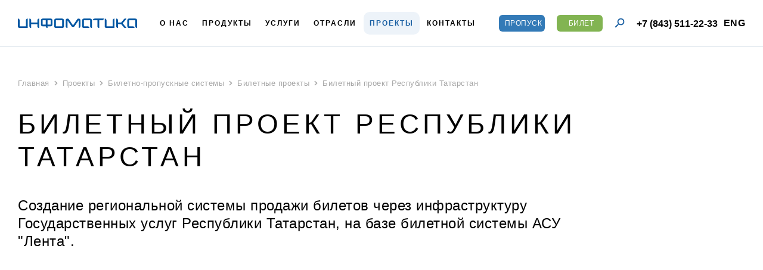

--- FILE ---
content_type: text/html; charset=UTF-8
request_url: https://infomatika.ru/projects/for-cultural-institutions/ticket-project-of-the-republic-of-tatarstan/
body_size: 8847
content:
<!doctype html><html lang="ru"><head><!-- Google Tag Manager --><!-- End Google Tag Manager --><!-- Global site tag (gtag.js) - Google Analytics --><title>Билетный проект Республики Татарстан | Инфоматика</title><meta http-equiv="X-UA-Compatible" content="IE=Edge"><meta name="viewport" content="width=device-width, initial-scale=1.0"><link rel="apple-touch-icon" sizes="180x180" href="/local/static_v2/favicons/apple-touch-icon.png"><link rel="icon" type="image/png" sizes="32x32" href="/local/static_v2/favicons/favicon-32x32.png"><link rel="icon" type="image/png" sizes="16x16" href="/local/static_v2/favicons/favicon-16x16.png"><link rel="manifest" href="/local/static_v2/favicons/site.webmanifest"><link rel="mask-icon" href="/local/static_v2/favicons/safari-pinned-tab.svg" color="#5bbad5"><link rel="shortcut icon" href="/local/static_v2/favicons/favicon.ico"><meta name="msapplication-TileColor" content="#ffffff"><meta name="msapplication-config" content="/local/static_v2/favicons/browserconfig.xml"><meta name="theme-color" content="#ffffff"><meta http-equiv="Content-Type" content="text/html; charset=UTF-8" /><meta name="robots" content="index, follow" /><meta name="keywords" content="Билетный проект Республики Татарстан проекты" /><meta name="description" content="Автоматизация контроля доступа и продажи билетов, услуг в государственных учреждениях культуры Республики Татарстан. " /><script data-skip-moving="true">(function(w, d, n) {var cl = "bx-core";var ht = d.documentElement;var htc = ht ? ht.className : undefined;if (htc === undefined || htc.indexOf(cl) !== -1){return;}var ua = n.userAgent;if (/(iPad;)|(iPhone;)/i.test(ua)){cl += " bx-ios";}else if (/Windows/i.test(ua)){cl += ' bx-win';}else if (/Macintosh/i.test(ua)){cl += " bx-mac";}else if (/Linux/i.test(ua) && !/Android/i.test(ua)){cl += " bx-linux";}else if (/Android/i.test(ua)){cl += " bx-android";}cl += (/(ipad|iphone|android|mobile|touch)/i.test(ua) ? " bx-touch" : " bx-no-touch");cl += w.devicePixelRatio && w.devicePixelRatio >= 2? " bx-retina": " bx-no-retina";if (/AppleWebKit/.test(ua)){cl += " bx-chrome";}else if (/Opera/.test(ua)){cl += " bx-opera";}else if (/Firefox/.test(ua)){cl += " bx-firefox";}ht.className = htc ? htc + " " + cl : cl;})(window, document, navigator);</script><link href="/bitrix/cache/css/s1/infomatika_v2/template_99186cddaee318be7c9e85e81d449aae/template_99186cddaee318be7c9e85e81d449aae_v1.css?1768332644423021" type="text/css"  data-template-style="true" rel="stylesheet" /><meta property="og:title" content="Билетный проект Республики Татарстан | Инфоматика"/><meta property="og:description" content="Автоматизация контроля доступа и продажи билетов, услуг в государственных учреждениях культуры Республики Татарстан. "/></head><body class="js-s1  full-main-header"><!-- Google Tag Manager (noscript) --><noscript><iframe src="https://www.googletagmanager.com/ns.html?id=GTM-TJQJZ9J3"
                      height="0" width="0" style="display:none;visibility:hidden"></iframe></noscript><!-- End Google Tag Manager (noscript) --><div class="main "><style>
    .phone a {
        color: black;
    }
    .phone:hover {
        transition: .4s ease all;
        opacity: .7;
    }
</style><header class="header"><div class="headline"><div class="wrapper"><div class="headline__flex"><div class="headline__column"><div class="headline__logo t-header"><a href="/"><img src="/local/static_v2/img/logo.svg" title="Разработка и производство СКУД - Инфоматика" alt="Разработка и производство СКУД - Инфоматика"></a><span class="desc">
                            Работаем<br>с 1996 года                        </span></div></div><div class="headline__sidebar"><div class="headline__sidebar-scroll"><div class="headline__flex headline__info"><div class="headline__column column-menu"><div class="top-menu"><ul class="list-unstyled"><li><a href="/about-the-company/"><span>О нас</span></a></li><li><a href="/products/"><span>Продукты</span></a></li><li><a href="/uslugi/"><span>Услуги</span></a></li><li><a href="/reshenyai-dlya-kontrolya-dostupa/"><span>Отрасли</span></a></li><li class="is-active"><a href="/projects/"><span>Проекты</span></a></li><li><a href="/contacts/"><span>Контакты</span></a></li></ul></div></div><div class="headline__column column-info"><div class="srp-btn__wrap"><a href="http://ops.infomatika.ru/?lang=ru" class="btn btn-primary btn-sm srp-btn header__btn pass">ПРОПУСК</a></div><div class="srp-btn__wrap"><a href="https://gametickets.infomatika.ru/" class="btn btn-primary btn-sm srp-btn header__btn ticket">БИЛЕТ</a></div><div class="socials t-header"><div class="socials__icon"><div class="socials__icon-inner"><a href="https://vk.com/infomatikacompany" rel="nofollow" target="_blank"><img width="28" src="/local/static_v2/img/icons/vkvideo.svg" alt="vk video"></a></div></div></div><div class="headline__search"><div class="headline__lang"><a href="https://infomatika.digital/projects/for-cultural-institutions/ticket-project-of-the-republic-of-tatarstan/" class="lang">ENG</a></div><div class="search-wrapper"><form action="/search/" method="get"><input class="search-input" name="q" value="" placeholder="Поиск"></form><div class="search-icon"><i class="icon icon-search"></i></div></div></div><div class="headline__phone t-header"><a style="color: black" href="tel:+78435112233" class="phone">+7 (843) 511-22-33</a><a href="mailto:office@infomatika.ru"  class="email" >office@infomatika.ru</a>                                                                            <a href="https://infomatika.digital/projects/for-cultural-institutions/ticket-project-of-the-republic-of-tatarstan/" class="lang">ENG</a></div></div></div></div></div><div class="headline__yt-link"><div class="socials__icon-inner"><a href="https://vk.com/infomatikacompany" rel="nofollow" target="_blank"><img width="28" src="/local/static_v2/img/icons/vkvideo.svg" alt="vk video"></a></div></div><div style="display: flex" class="burger-menu__buttons"><a href="http://ops.infomatika.ru/?lang=ru" class="burger-menu__button btn btn-primary btn-sm srp-btn srp-btn_fixed button-pass">ПРОПУСК</a><a href="https://demo-games.infomatika.ru/ru/" class="burger-menu__button button-ticket btn btn-primary btn-sm srp-btn srp-btn_fixed">БИЛЕТ</a></div><div class="sidebar-burger mobile-burger"><span></span><span></span></div></div></div></div></header><div class="main-wrapper"><div class="content section"><div class="wrapper"><div class="i-breadcrumbs" itemprop="http://schema.org/breadcrumb" itemscope itemtype="http://schema.org/BreadcrumbList"><div class="i-breadcrumbs-item" id="bx_breadcrumb_0" itemprop="itemListElement" itemscope itemtype="http://schema.org/ListItem"><a href="/" title="Главная" itemprop="item"><span itemprop="name">Главная</span></a><meta itemprop="position" content="1" /></div><div class="i-breadcrumbs-item" id="bx_breadcrumb_1" itemprop="itemListElement" itemscope itemtype="http://schema.org/ListItem"><a href="/projects/" title="Проекты" itemprop="item"><span itemprop="name">Проекты</span></a><meta itemprop="position" content="2" /></div><div class="i-breadcrumbs-item" id="bx_breadcrumb_2" itemprop="itemListElement" itemscope itemtype="http://schema.org/ListItem"><a href="/projects/ticketing-system/" title="Билетно-пропускные системы" itemprop="item"><span itemprop="name">Билетно-пропускные системы</span></a><meta itemprop="position" content="3" /></div><div class="i-breadcrumbs-item" id="bx_breadcrumb_3" itemprop="itemListElement" itemscope itemtype="http://schema.org/ListItem"><a href="/projects/for-ticketing-operators/" title="Билетные проекты" itemprop="item"><span itemprop="name">Билетные проекты</span></a><meta itemprop="position" content="4" /></div><div class="i-breadcrumbs-item"><span>Билетный проект Республики Татарстан</span></div></div><!--        <a href="--><!--" class="back-link top">--><!--</a>--><div class="content-inner"><div class="project-item section"><article class="project-article"><h1>Билетный проект Республики Татарстан</h1><div class="big">Создание региональной системы&nbsp;продажи билетов через инфраструктуру Государственных услуг Республики Татарстан, на базе билетной системы АСУ "Лента".<br><br><br></div><div class="project-gallery flex"><div class="project-gallery__slider js-project-gallery-slider"><div class="project-gallery__slider-wrapper"><div class="swiper-container"><div class="swiper-wrapper"><div class="swiper-slide"><div class="project__slider-group"><a href="/upload/iblock/67a/minkult2019.jpg" data-fancybox="gallery" class="project__slider-card"><img src="/upload/resize_cache/iblock/67a/1024_768_0/minkult2019.jpg" alt="" class="project__slider-card-image" /></a><a href="/upload/iblock/fd2/portal.png" data-fancybox="gallery" class="project__slider-card"><img src="/upload/iblock/fd2/portal.png" alt="" class="project__slider-card-image" /></a><a href="/upload/iblock/b0f/tyuz.png" data-fancybox="gallery" class="project__slider-card"><img src="/upload/resize_cache/iblock/b0f/1024_768_0/tyuz.png" alt="" class="project__slider-card-image" /></a></div></div></div></div></div><div class="project-gallery__slider-arrows-container"><button class="project-gallery__slider-arrow project-gallery__slider-arrow--prev"><span class="project-gallery__slider-arrow-content"> </span></button><button class="project-gallery__slider-arrow project-gallery__slider-arrow--next"><span class="project-gallery__slider-arrow-content"> </span></button></div></div></div><div class="tabs-project"><div class="equipment-project__nav-wrapper"><ul class="equipment-project__nav static"><li class="active"><a data-toggle="tab" href="#equipment-s"><span>Решения</span></a></li><li><a data-toggle="tab" href="#equipment-1"><span>Объекты</span></a></li></ul></div><div class="tab-content"><div id="equipment-s" class="tab-pane fade in active">
                            Проект продажи билетов с использованием онлайн-ресурсов стал логичным шагом в продолжении развития проекта "Электронный Татарстан". Он полностью укладывался в рамки задач предоставления гражданам услуг в электронном виде, направленных на повышение качества и доступности оказываемых государственных услуг.<br><br>
 В процессе реализации задач продажи билетов и контроля доступа зрителей на соревнования Универсиады 2013 года компанией "Инфоматика" на базе билетно-пропускной системы АСУ "Лента" была создана уникальная агрегационная система, позволяющая в онлайн-режиме подключить любое количество автономно работающих объектов к единой системе продаж с использованием всех ресурсов проекта "Электронный Татарстан" — портала государственных услуг, официального мобильного приложения "Услуги РТ" и широкой сети инфоматов.<br><br>
 На сегодняшний день в Татарстане автоматизировано и подключено к единой системе продажи билетов 15 учреждений культуры, четыре казанских профессиональных спортклуба, два Экспоцентра и крупнейшие историко-архитектурные музеи-заповедники "Остров-град Свияжск" и Болгарский государственный историко-архитектурный музей-заповедник, включенный в список объектов всемирного наследия ЮНЕСКО. На основе данных билетно-пропускной системы ведется анализ продаж и посещаемости (в разрезе различных категорий) как по каждому объекту, так и по учреждениям&nbsp;в целом.<br><br>
 Через инфраструктуру "Электронный Татарстан" реализуются билеты не только в государственные учреждения культуры и на спортивные соревнования, но и на концерты, коммерческие и образовательные проекты. Билеты &nbsp;можно купить по номиналу через портал государственных услуг, официальное мобильное приложение "Услуги РТ", сеть инфоматов, интернет-магазины на сайтах театров/музеев/спортклубов, а также через билетных операторов.&nbsp; Единое билетное пространство и отсутствие квотирования позволяют покупателям выбирать тот билетный ресурс, который им наиболее удобен, а организаторам более эффективно управлять каналами продаж и оптимизировать расходы на маркетинг.<br><br>
 В феврале 2019 года, на итоговой коллегии Министерства культуры РТ, билетный проект Республики Татарстан был презентован Министру культуры&nbsp; России Владимиру Мединскому.&nbsp;Говоря о работающей в регионе системе онлайн продажи билетов в театры, Глава Минкульта России&nbsp; предложил Татарстану создать и такую же федеральную систему.<br><br><b>Результаты проекта:<br></b><br><ul><li>100 % учет реализации билетов и посещаемости во всех учреждениях культуры Республики Татарстан;</li><li>
	Полное соблюдение требований Федерального Законодательства;</li><li>
	Единое билетное пространство без квот для всех учреждений культуры Республики во всех каналах продаж;</li><li>
	Достижение целевых показателей по доле продаж билетов в электронном виде;</li><li>
	Удобство для граждан.</li></ul><br><br>                        </div><div id="equipment-1" class="tab-pane fade">В рамках проекта было автоматизированно 15 культурно-развлекательных учреждений Республики Татарстан и 4 профессиональных спортивных клуба:<br><br><ul><li>Татарский академический государственный театр оперы и балета им.М.Джалиля, г.Казань</li><li>
	Татарский государственный академический театр им. Галиасгара Камала, г.Казань</li><li>
	Государственный большой концертный зал им.С.Сайдашева, г.Казань</li><li>
	Бугульминский драматический театр им. А.В.Баталова, г.Бугульма</li><li>
	Казанский государственный театр юного зрителя, г.Казань</li><li>
	Альметьевский татарский государственный драматический театр, г.Альметьевск</li><li>
	Национальный музей Республики Татарстан, г. Казань</li><li>
	Государственный музей изобразительных искусств, г. Казань</li><li>
	Елабужский государственный музей заповедник, г. Елабуга</li><li>
	Государственный историко-архитектурный и художественный музей "Остров-град Свияжск"</li><li>
	Болгарский государственный историко-архитектурный музей-заповедник, г. Болгар</li><li>
	Казанский академический русский большой драматический театр им. В.И.Качалова, г.Казань</li><li>
	Татарский государственный театр драмы и комедии им. К.Тинчурина, г.Казань</li><li>
	Татарский государственный театр кукол "Экият", г. Казань</li><li>
	Казанский цирк, г.Казань</li></ul><ul><li>ФК "Рубин"</li><li>БК "Уникс"</li><li>ВК "Зенит-Казань"</li><li>ВК " Динамо- Казань"</li></ul><br><br><br><br></div></div></div></article></div></div></div></div></div><div class="footer"><div class="footer-top"><div class="wrapper"><div class="footer__row"><div class="footer__column column-info"><div class="headline__logo t-footer"><a href="/"><img src="/local/static_v2/img/logo.svg" title="Разработка и производство СКУД - Инфоматика" alt="Разработка и производство СКУД - Инфоматика"></a></div><div class="footer__contacts"><div class="headline__phone t-footer"><a style="color: black" href="tel:+78435112233" class="phone">+7 (843) 511-22-33</a></div><a href="mailto:office@infomatika.ru"  class="email" >office@infomatika.ru</a>                    </div></div><div class="footer__column column-menu"><div class="footer__row row-menu"><div class="footer__column"><div class="footer-menu"><ul class="list-unstyled"><li class="title-menu"><a href="/about-the-company/">О компании</a></li><li><a href="/about-the-company/certificates/">Сертификаты</a></li><li><a href="/about-the-company/thank-you-letters/">Благодарственные письма</a></li><li><a href="/about-the-company/catalogs/">Каталоги и презентации</a></li><li><a href="/about-the-company/jobs/">Работа в компании</a></li></ul></div></div><div class="footer__column"><div class="footer-menu"><ul class="list-unstyled"><li class="title-menu"><a href="/products/">Продукты</a></li><li><a href="/infomats/">Терминалы и интерактивное оборудование</a></li><li><a href="/lenta/">Билетно-пропускные системы "Лента"</a></li><li><a href="/turnstiles/">Турникеты</a></li><li><a href="/lenta/lentatransport/">АСКОП "Транспорт"</a></li><li><a href="/more/">Прочее оборудование</a></li></ul></div></div><div class="footer__column"><div class="footer-menu"><ul class="list-unstyled"><li class="title-menu"><a href="/projects/">Проекты</a></li><li><a href="/projects/ticketing-system/">Билетно-пропускные системы</a></li><li><a href="/projects/system-electronic-queue-information-and-payment-terminals/">Системы электронной очереди и информационно-платежные терминалы</a></li><li><a href="/projects/campus-projects/">Кампусные проекты</a></li></ul></div></div><div class="footer__column"><div class="footer-menu"><ul class="list-unstyled"><li class="title-menu"><a href="/news/">Новости</a></li><li class="title-menu"><a href="/contacts/">Контакты</a></li></ul></div></div></div></div></div></div></div><div class="footer-bottom"><div class="wrapper"><div class="footer__row"><div class="footer__column"><div class="footer-copyright"><ul class="list-unstyled"><li><a href="/about-the-company/politika_konfidentsialnosti/">Политика конфиденциальности</a></li><li><a href="/about-the-company/jobs/">Вакансии</a></li></ul></div></div><div class="footer__column"><p class="footer__developers"><span class="title">Создание сайта —</span> <a href="http://markweber.ru" rel="nofollow" target="_blank" class="developer"><img src="/local/static_v2/img/mark-weber.svg" alt="markweber"></a></p></div></div></div></div></div>    </div><div id="modal-text" tabindex="-1" role="dialog" class="modal fade"><div role="document" class="modal-dialog"><div class="modal-content"><span class="modal-close" data-dismiss="modal"></span><div class="modal-body"><div class="modal-functions js-modal-text"></div></div></div></div></div><!-- Yandex.Metrika counter --><noscript><div><img src="https://mc.yandex.ru/watch/46296270" style="position:absolute; left:-9999px;" alt=""/></div></noscript><!-- /Yandex.Metrika counter --><script>(function(w,d,s,l,i){w[l]=w[l]||[];w[l].push({'gtm.start':
                new Date().getTime(),event:'gtm.js'});var f=d.getElementsByTagName(s)[0],
            j=d.createElement(s),dl=l!='dataLayer'?'&l='+l:'';j.async=true;j.src=
            'https://www.googletagmanager.com/gtm.js?id='+i+dl;f.parentNode.insertBefore(j,f);
        })(window,document,'script','dataLayer','GTM-TJQJZ9J3');</script><script async src="https://www.googletagmanager.com/gtag/js?id=UA-108067146-1"></script><script>
 		 window.dataLayer = window.dataLayer || [];
  		 function gtag(){dataLayer.push(arguments);}
 		 gtag('js', new Date());

  		gtag('config', 'UA-108067146-1');
		</script><script>if(!window.BX)window.BX={};if(!window.BX.message)window.BX.message=function(mess){if(typeof mess==='object'){for(let i in mess) {BX.message[i]=mess[i];} return true;}};</script><script>(window.BX||top.BX).message({"JS_CORE_LOADING":"Загрузка...","JS_CORE_NO_DATA":"- Нет данных -","JS_CORE_WINDOW_CLOSE":"Закрыть","JS_CORE_WINDOW_EXPAND":"Развернуть","JS_CORE_WINDOW_NARROW":"Свернуть в окно","JS_CORE_WINDOW_SAVE":"Сохранить","JS_CORE_WINDOW_CANCEL":"Отменить","JS_CORE_WINDOW_CONTINUE":"Продолжить","JS_CORE_H":"ч","JS_CORE_M":"м","JS_CORE_S":"с","JSADM_AI_HIDE_EXTRA":"Скрыть лишние","JSADM_AI_ALL_NOTIF":"Показать все","JSADM_AUTH_REQ":"Требуется авторизация!","JS_CORE_WINDOW_AUTH":"Войти","JS_CORE_IMAGE_FULL":"Полный размер"});</script><script src="/bitrix/js/main/core/core.min.js?1766074904229643"></script><script>BX.Runtime.registerExtension({"name":"main.core","namespace":"BX","loaded":true});</script><script>BX.setJSList(["\/bitrix\/js\/main\/core\/core_ajax.js","\/bitrix\/js\/main\/core\/core_promise.js","\/bitrix\/js\/main\/polyfill\/promise\/js\/promise.js","\/bitrix\/js\/main\/loadext\/loadext.js","\/bitrix\/js\/main\/loadext\/extension.js","\/bitrix\/js\/main\/polyfill\/promise\/js\/promise.js","\/bitrix\/js\/main\/polyfill\/find\/js\/find.js","\/bitrix\/js\/main\/polyfill\/includes\/js\/includes.js","\/bitrix\/js\/main\/polyfill\/matches\/js\/matches.js","\/bitrix\/js\/ui\/polyfill\/closest\/js\/closest.js","\/bitrix\/js\/main\/polyfill\/fill\/main.polyfill.fill.js","\/bitrix\/js\/main\/polyfill\/find\/js\/find.js","\/bitrix\/js\/main\/polyfill\/matches\/js\/matches.js","\/bitrix\/js\/main\/polyfill\/core\/dist\/polyfill.bundle.js","\/bitrix\/js\/main\/core\/core.js","\/bitrix\/js\/main\/polyfill\/intersectionobserver\/js\/intersectionobserver.js","\/bitrix\/js\/main\/lazyload\/dist\/lazyload.bundle.js","\/bitrix\/js\/main\/polyfill\/core\/dist\/polyfill.bundle.js","\/bitrix\/js\/main\/parambag\/dist\/parambag.bundle.js"]);
</script><script>BX.Runtime.registerExtension({"name":"ui.dexie","namespace":"BX.DexieExport","loaded":true});</script><script>BX.Runtime.registerExtension({"name":"ls","namespace":"window","loaded":true});</script><script>BX.Runtime.registerExtension({"name":"fx","namespace":"window","loaded":true});</script><script>BX.Runtime.registerExtension({"name":"fc","namespace":"window","loaded":true});</script><script>(window.BX||top.BX).message({"LANGUAGE_ID":"ru","FORMAT_DATE":"DD.MM.YYYY","FORMAT_DATETIME":"DD.MM.YYYY HH:MI:SS","COOKIE_PREFIX":"BITRIX_SM","SERVER_TZ_OFFSET":"10800","UTF_MODE":"Y","SITE_ID":"s1","SITE_DIR":"\/","USER_ID":"","SERVER_TIME":1769608095,"USER_TZ_OFFSET":0,"USER_TZ_AUTO":"Y","bitrix_sessid":"66e23f2d54f84e84ec382722bff58e33"});</script><script src="/bitrix/js/ui/dexie/dist/dexie.bundle.min.js?1766074877102530"></script><script src="/bitrix/js/main/core/core_ls.min.js?17660748402683"></script><script src="/bitrix/js/main/core/core_frame_cache.min.js?176607487810481"></script><script>BX.setJSList(["\/bitrix\/js\/main\/core\/core_fx.js","\/bitrix\/js\/main\/pageobject\/dist\/pageobject.bundle.js","\/bitrix\/js\/main\/core\/core_window.js","\/bitrix\/js\/main\/session.js","\/bitrix\/js\/main\/date\/main.date.js","\/bitrix\/js\/main\/core\/core_date.js","\/bitrix\/js\/main\/utils.js","\/bitrix\/js\/main\/dd.js","\/local\/static_v2\/js\/libs\/jquery.min.js","\/local\/static_v2\/js\/libs\/slick.min.js","\/local\/static_v2\/js\/libs\/bideo.js","\/local\/static_v2\/js\/video.js","\/local\/static_v2\/js\/libs\/wow.js","\/local\/static_v2\/js\/wow.js","\/local\/static_v2\/js\/lib\/tabs.js","\/local\/static_v2\/js\/lib\/modals.js","\/local\/static_v2\/js\/modals.js","\/local\/static_v2\/js\/libs\/jquery.validate.min.js","\/local\/static_v2\/js\/libs\/jquery.mask.min.js","\/local\/static_v2\/js\/validation.js","\/local\/static_v2\/js\/libs\/jquery.fancybox.js","\/local\/static_v2\/js\/libs\/swiper.min.js","\/local\/static_v2\/js\/libs\/jquery.lazy.min.js","\/local\/static_v2\/dist\/js\/main.min.js","\/local\/static_backend\/js\/jquery.form.min.js","\/local\/static_backend\/js\/script.js","\/local\/static_backend\/js\/new.js"]);</script><script>BX.setCSSList(["\/local\/templates\/.default\/components\/bitrix\/breadcrumb\/breadcrumbs\/style.css","\/local\/static_v2\/css\/libs\/slick.css","\/local\/static_v2\/css\/libs\/slick-theme.css","\/local\/static_v2\/css\/libs\/animate.css","\/local\/static_v2\/css\/libs\/jquery.fancybox.css","\/local\/static_v2\/css\/libs\/swiper.css","\/local\/static_v2\/dist\/css\/main.min.css","\/local\/static_backend\/css\/style.css","\/local\/static_backend\/css\/new.css","\/local\/templates\/infomatika_v2\/styles.css","\/local\/templates\/infomatika_v2\/template_styles.css"]);</script><script  src="/bitrix/cache/js/s1/infomatika_v2/template_a35bd519af217e9a82d958ee9efd6bd4/template_a35bd519af217e9a82d958ee9efd6bd4_v1.js?1768332644567114"></script><script>
    (function(w,d,u){
        var s=d.createElement('script');s.async=true;s.src=u+'?'+(Date.now()/60000|0);
        var h=d.getElementsByTagName('script')[0];h.parentNode.insertBefore(s,h);
    })(window,document,'https://cdn.bitrix24.ru/b411351/crm/site_button/loader_2_q2ikjv.js');
</script><script type="text/javascript">
    (function (d, w, c) {
        (w[c] = w[c] || []).push(function () {
            try {
                w.yaCounter46296270 = new Ya.Metrika({
                    id: 46296270,
                    clickmap: true,
                    trackLinks: true,
                    accurateTrackBounce: true,
                    webvisor: true
                });
            } catch (e) {
            }
        });

        var n = d.getElementsByTagName("script")[0],
            s = d.createElement("script"),
            f = function () {
                n.parentNode.insertBefore(s, n);
            };
        s.type = "text/javascript";
        s.async = true;
        s.src = "https://mc.yandex.ru/metrika/watch.js";

        if (w.opera == "[object Opera]") {
            d.addEventListener("DOMContentLoaded", f, false);
        } else {
            f();
        }
    })(document, window, "yandex_metrika_callbacks");
</script><script src="//cdn.callibri.ru/callibri.js" type="text/javascript" charset="utf-8"></script></body></html>


--- FILE ---
content_type: text/css
request_url: https://infomatika.ru/bitrix/cache/css/s1/infomatika_v2/template_99186cddaee318be7c9e85e81d449aae/template_99186cddaee318be7c9e85e81d449aae_v1.css?1768332644423021
body_size: 82540
content:


/* Start:/local/static_v2/css/libs/slick.css?16032003871384*/
.slick-slider{box-sizing:border-box;-webkit-user-select:none;-moz-user-select:none;-ms-user-select:none;user-select:none;-webkit-touch-callout:none;-khtml-user-select:none;-ms-touch-action:pan-y;touch-action:pan-y;-webkit-tap-highlight-color:transparent}.slick-slider:not(.row):not(.flex){position:relative;display:block}.slick-list{position:relative;display:block;overflow:hidden;margin:0;padding:0}.slick-list:focus{outline:none}.slick-list.dragging{cursor:pointer;cursor:hand}.slick-slider .slick-track,.slick-slider .slick-list{-webkit-transform:translate3d(0,0,0);-moz-transform:translate3d(0,0,0);-ms-transform:translate3d(0,0,0);-o-transform:translate3d(0,0,0);transform:translate3d(0,0,0)}.slick-slider:not(.row):not(.flex) .slick-track{display:block}.slick-track{position:relative;top:0;left:0;margin-left:auto;margin-right:auto}.slick-track:before,.slick-track:after{display:table;content:''}.slick-track:after{clear:both}.slick-loading .slick-track{visibility:hidden}.slick-slider:not(.row):not(.flex) .slick-slide{height:100%}.slick-slide{display:none;float:left}.slick-slide,.slick-slide *{outline:none!important}[dir='rtl'] .slick-slide{float:right}.slick-slide.slick-loading img{display:none}.slick-slide.dragging img{pointer-events:none}.slick-initialized .slick-slide{display:block}.slick-loading .slick-slide{visibility:hidden}.slick-arrow.slick-hidden{display:none}
/* End */


/* Start:/local/static_v2/css/libs/slick-theme.css?16032003852495*/
.slick-loading .slick-list{background:#fff url(/local/static_v2/css/libs/./ajax-loader.gif) center center no-repeat}@font-face{font-family:'slick';font-weight:400;font-style:normal;src:url(/local/static_v2/css/libs/./fonts/slick.eot);src:url(/local/static_v2/css/libs/./fonts/slick.eot?#iefix) format("embedded-opentype"),url(/local/static_v2/css/libs/./fonts/slick.woff) format("woff"),url(/local/static_v2/css/libs/./fonts/slick.ttf) format("truetype"),url(/local/static_v2/css/libs/./fonts/slick.svg#slick) format("svg")}.slick-slider:not(.slick-vertical) .slick-prev,.slick-slider:not(.slick-vertical) .slick-next{top:50%;-webkit-transform:translate(0,-50%);-ms-transform:translate(0,-50%);transform:translate(0,-50%)}.slick-prev,.slick-next{font-size:0;line-height:0;position:absolute;z-index:1;display:block;padding:0;transition:.25s ease-in-out;color:transparent;border:none;outline:none}.slick-prev:hover,.slick-prev:focus,.slick-next:hover,.slick-next:focus{color:transparent;outline:none}.slick-prev:not(.slick-disabled):hover:before,.slick-next:not(.slick-disabled):hover:before{opacity:.7}.slick-prev.slick-disabled:before,.slick-next.slick-disabled:before{opacity:.4}.slick-prev:not(.slick-disabled),.slick-next:not(.slick-disabled){cursor:pointer}.slick-prev.slick-disabled,.slick-next.slick-disabled{cursor:default}.slick-prev:before,.slick-next:before{display:block;font-size:0;line-height:1;opacity:1;color:transparent;-webkit-font-smoothing:antialiased;-moz-osx-font-smoothing:grayscale;transition:.25s ease-in-out}[dir='rtl'] .slick-prev{right:-25px;left:auto}.slick-prev:before{content:''}[dir='rtl'] .slick-prev:before{content:'→'}[dir='rtl'] .slick-next{right:auto;left:-25px}.slick-next:before{content:''}[dir='rtl'] .slick-next:before{content:'←'}.slick-dotted.slick-slider{margin-bottom:0}.slick-dots{position:relative;display:block;width:100%;padding:0;margin:0;list-style:none;font-size:0;line-height:1;text-align:center}.slick-dots li{position:relative;display:inline-block;vertical-align:top;padding:0;cursor:pointer}.slick-dots li button{font-size:0;line-height:0;position:relative;display:block;cursor:pointer;color:transparent;border:0;outline:none}.slick-dots li button:hover,.slick-dots li button:focus{outline:none}.slick-dots li button:hover:before,.slick-dots li button:focus:before{opacity:1}.slick-dots li button:before{font-family:slick;font-size:0;line-height:1;position:absolute;top:0;left:0;width:0;height:0;content:'';text-align:center;opacity:0;color:transparent;-webkit-font-smoothing:antialiased;-moz-osx-font-smoothing:grayscale}.slick-dots li.slick-active button:before{opacity:0;color:transparent}
/* End */


/* Start:/local/static_v2/css/libs/animate.css?160320037044420*/
@charset "UTF-8";.animated{-webkit-animation-duration:1s;animation-duration:1s;-webkit-animation-fill-mode:both;animation-fill-mode:both}.animated.hinge{-webkit-animation-duration:2s;animation-duration:2s}@-webkit-keyframes bounce{0%,20%,50%,80%,100%{-webkit-transform:translateY(0);transform:translateY(0)}40%{-webkit-transform:translateY(-30px);transform:translateY(-30px)}60%{-webkit-transform:translateY(-15px);transform:translateY(-15px)}}@keyframes bounce{0%,20%,50%,80%,100%{-webkit-transform:translateY(0);-ms-transform:translateY(0);transform:translateY(0)}40%{-webkit-transform:translateY(-30px);-ms-transform:translateY(-30px);transform:translateY(-30px)}60%{-webkit-transform:translateY(-15px);-ms-transform:translateY(-15px);transform:translateY(-15px)}}.bounce{-webkit-animation-name:bounce;animation-name:bounce}@-webkit-keyframes flash{0%,50%,100%{opacity:1}25%,75%{opacity:0}}@keyframes flash{0%,50%,100%{opacity:1}25%,75%{opacity:0}}.flash{-webkit-animation-name:flash;animation-name:flash}@-webkit-keyframes pulse{0%{-webkit-transform:scale(1);transform:scale(1)}50%{-webkit-transform:scale(1.1);transform:scale(1.1)}100%{-webkit-transform:scale(1);transform:scale(1)}}@keyframes pulse{0%{-webkit-transform:scale(1);-ms-transform:scale(1);transform:scale(1)}50%{-webkit-transform:scale(1.1);-ms-transform:scale(1.1);transform:scale(1.1)}100%{-webkit-transform:scale(1);-ms-transform:scale(1);transform:scale(1)}}.pulse{-webkit-animation-name:pulse;animation-name:pulse}@-webkit-keyframes shake{0%,100%{-webkit-transform:translateX(0);transform:translateX(0)}10%,30%,50%,70%,90%{-webkit-transform:translateX(-10px);transform:translateX(-10px)}20%,40%,60%,80%{-webkit-transform:translateX(10px);transform:translateX(10px)}}@keyframes shake{0%,100%{-webkit-transform:translateX(0);-ms-transform:translateX(0);transform:translateX(0)}10%,30%,50%,70%,90%{-webkit-transform:translateX(-10px);-ms-transform:translateX(-10px);transform:translateX(-10px)}20%,40%,60%,80%{-webkit-transform:translateX(10px);-ms-transform:translateX(10px);transform:translateX(10px)}}.shake{-webkit-animation-name:shake;animation-name:shake}@-webkit-keyframes swing{20%{-webkit-transform:rotate(15deg);transform:rotate(15deg)}40%{-webkit-transform:rotate(-10deg);transform:rotate(-10deg)}60%{-webkit-transform:rotate(5deg);transform:rotate(5deg)}80%{-webkit-transform:rotate(-5deg);transform:rotate(-5deg)}100%{-webkit-transform:rotate(0deg);transform:rotate(0deg)}}@keyframes swing{20%{-webkit-transform:rotate(15deg);-ms-transform:rotate(15deg);transform:rotate(15deg)}40%{-webkit-transform:rotate(-10deg);-ms-transform:rotate(-10deg);transform:rotate(-10deg)}60%{-webkit-transform:rotate(5deg);-ms-transform:rotate(5deg);transform:rotate(5deg)}80%{-webkit-transform:rotate(-5deg);-ms-transform:rotate(-5deg);transform:rotate(-5deg)}100%{-webkit-transform:rotate(0deg);-ms-transform:rotate(0deg);transform:rotate(0deg)}}.swing{-webkit-transform-origin:top center;-ms-transform-origin:top center;transform-origin:top center;-webkit-animation-name:swing;animation-name:swing}@-webkit-keyframes tada{0%{-webkit-transform:scale(1);transform:scale(1)}10%,20%{-webkit-transform:scale(0.9) rotate(-3deg);transform:scale(0.9) rotate(-3deg)}30%,50%,70%,90%{-webkit-transform:scale(1.1) rotate(3deg);transform:scale(1.1) rotate(3deg)}40%,60%,80%{-webkit-transform:scale(1.1) rotate(-3deg);transform:scale(1.1) rotate(-3deg)}100%{-webkit-transform:scale(1) rotate(0);transform:scale(1) rotate(0)}}@keyframes tada{0%{-webkit-transform:scale(1);-ms-transform:scale(1);transform:scale(1)}10%,20%{-webkit-transform:scale(0.9) rotate(-3deg);-ms-transform:scale(0.9) rotate(-3deg);transform:scale(0.9) rotate(-3deg)}30%,50%,70%,90%{-webkit-transform:scale(1.1) rotate(3deg);-ms-transform:scale(1.1) rotate(3deg);transform:scale(1.1) rotate(3deg)}40%,60%,80%{-webkit-transform:scale(1.1) rotate(-3deg);-ms-transform:scale(1.1) rotate(-3deg);transform:scale(1.1) rotate(-3deg)}100%{-webkit-transform:scale(1) rotate(0);-ms-transform:scale(1) rotate(0);transform:scale(1) rotate(0)}}.tada{-webkit-animation-name:tada;animation-name:tada}@-webkit-keyframes wobble{0%{-webkit-transform:translateX(0%);transform:translateX(0%)}15%{-webkit-transform:translateX(-25%) rotate(-5deg);transform:translateX(-25%) rotate(-5deg)}30%{-webkit-transform:translateX(20%) rotate(3deg);transform:translateX(20%) rotate(3deg)}45%{-webkit-transform:translateX(-15%) rotate(-3deg);transform:translateX(-15%) rotate(-3deg)}60%{-webkit-transform:translateX(10%) rotate(2deg);transform:translateX(10%) rotate(2deg)}75%{-webkit-transform:translateX(-5%) rotate(-1deg);transform:translateX(-5%) rotate(-1deg)}100%{-webkit-transform:translateX(0%);transform:translateX(0%)}}@keyframes wobble{0%{-webkit-transform:translateX(0%);-ms-transform:translateX(0%);transform:translateX(0%)}15%{-webkit-transform:translateX(-25%) rotate(-5deg);-ms-transform:translateX(-25%) rotate(-5deg);transform:translateX(-25%) rotate(-5deg)}30%{-webkit-transform:translateX(20%) rotate(3deg);-ms-transform:translateX(20%) rotate(3deg);transform:translateX(20%) rotate(3deg)}45%{-webkit-transform:translateX(-15%) rotate(-3deg);-ms-transform:translateX(-15%) rotate(-3deg);transform:translateX(-15%) rotate(-3deg)}60%{-webkit-transform:translateX(10%) rotate(2deg);-ms-transform:translateX(10%) rotate(2deg);transform:translateX(10%) rotate(2deg)}75%{-webkit-transform:translateX(-5%) rotate(-1deg);-ms-transform:translateX(-5%) rotate(-1deg);transform:translateX(-5%) rotate(-1deg)}100%{-webkit-transform:translateX(0%);-ms-transform:translateX(0%);transform:translateX(0%)}}.wobble{-webkit-animation-name:wobble;animation-name:wobble}@-webkit-keyframes bounceIn{0%{opacity:0;-webkit-transform:scale(.3);transform:scale(.3)}50%{opacity:1;-webkit-transform:scale(1.05);transform:scale(1.05)}70%{-webkit-transform:scale(.9);transform:scale(.9)}100%{-webkit-transform:scale(1);transform:scale(1)}}@keyframes bounceIn{0%{opacity:0;-webkit-transform:scale(.3);-ms-transform:scale(.3);transform:scale(.3)}50%{opacity:1;-webkit-transform:scale(1.05);-ms-transform:scale(1.05);transform:scale(1.05)}70%{-webkit-transform:scale(.9);-ms-transform:scale(.9);transform:scale(.9)}100%{-webkit-transform:scale(1);-ms-transform:scale(1);transform:scale(1)}}.bounceIn{-webkit-animation-name:bounceIn;animation-name:bounceIn}@-webkit-keyframes bounceInDown{0%{opacity:0;-webkit-transform:translateY(-2000px);transform:translateY(-2000px)}60%{opacity:1;-webkit-transform:translateY(30px);transform:translateY(30px)}80%{-webkit-transform:translateY(-10px);transform:translateY(-10px)}100%{-webkit-transform:translateY(0);transform:translateY(0)}}@keyframes bounceInDown{0%{opacity:0;-webkit-transform:translateY(-2000px);-ms-transform:translateY(-2000px);transform:translateY(-2000px)}60%{opacity:1;-webkit-transform:translateY(30px);-ms-transform:translateY(30px);transform:translateY(30px)}80%{-webkit-transform:translateY(-10px);-ms-transform:translateY(-10px);transform:translateY(-10px)}100%{-webkit-transform:translateY(0);-ms-transform:translateY(0);transform:translateY(0)}}.bounceInDown{-webkit-animation-name:bounceInDown;animation-name:bounceInDown}@-webkit-keyframes bounceInLeft{0%{opacity:0;-webkit-transform:translateX(-2000px);transform:translateX(-2000px)}60%{opacity:1;-webkit-transform:translateX(30px);transform:translateX(30px)}80%{-webkit-transform:translateX(-10px);transform:translateX(-10px)}100%{-webkit-transform:translateX(0);transform:translateX(0)}}@keyframes bounceInLeft{0%{opacity:0;-webkit-transform:translateX(-2000px);-ms-transform:translateX(-2000px);transform:translateX(-2000px)}60%{opacity:1;-webkit-transform:translateX(30px);-ms-transform:translateX(30px);transform:translateX(30px)}80%{-webkit-transform:translateX(-10px);-ms-transform:translateX(-10px);transform:translateX(-10px)}100%{-webkit-transform:translateX(0);-ms-transform:translateX(0);transform:translateX(0)}}.bounceInLeft{-webkit-animation-name:bounceInLeft;animation-name:bounceInLeft}@-webkit-keyframes bounceInRight{0%{opacity:0;-webkit-transform:translateX(2000px);transform:translateX(2000px)}60%{opacity:1;-webkit-transform:translateX(-30px);transform:translateX(-30px)}80%{-webkit-transform:translateX(10px);transform:translateX(10px)}100%{-webkit-transform:translateX(0);transform:translateX(0)}}@keyframes bounceInRight{0%{opacity:0;-webkit-transform:translateX(2000px);-ms-transform:translateX(2000px);transform:translateX(2000px)}60%{opacity:1;-webkit-transform:translateX(-30px);-ms-transform:translateX(-30px);transform:translateX(-30px)}80%{-webkit-transform:translateX(10px);-ms-transform:translateX(10px);transform:translateX(10px)}100%{-webkit-transform:translateX(0);-ms-transform:translateX(0);transform:translateX(0)}}.bounceInRight{-webkit-animation-name:bounceInRight;animation-name:bounceInRight}@-webkit-keyframes bounceInUp{0%{opacity:0;-webkit-transform:translateY(2000px);transform:translateY(2000px)}60%{opacity:1;-webkit-transform:translateY(-30px);transform:translateY(-30px)}80%{-webkit-transform:translateY(10px);transform:translateY(10px)}100%{-webkit-transform:translateY(0);transform:translateY(0)}}@keyframes bounceInUp{0%{opacity:0;-webkit-transform:translateY(2000px);-ms-transform:translateY(2000px);transform:translateY(2000px)}60%{opacity:1;-webkit-transform:translateY(-30px);-ms-transform:translateY(-30px);transform:translateY(-30px)}80%{-webkit-transform:translateY(10px);-ms-transform:translateY(10px);transform:translateY(10px)}100%{-webkit-transform:translateY(0);-ms-transform:translateY(0);transform:translateY(0)}}.bounceInUp{-webkit-animation-name:bounceInUp;animation-name:bounceInUp}@-webkit-keyframes bounceOut{0%{-webkit-transform:scale(1);transform:scale(1)}25%{-webkit-transform:scale(.95);transform:scale(.95)}50%{opacity:1;-webkit-transform:scale(1.1);transform:scale(1.1)}100%{opacity:0;-webkit-transform:scale(.3);transform:scale(.3)}}@keyframes bounceOut{0%{-webkit-transform:scale(1);-ms-transform:scale(1);transform:scale(1)}25%{-webkit-transform:scale(.95);-ms-transform:scale(.95);transform:scale(.95)}50%{opacity:1;-webkit-transform:scale(1.1);-ms-transform:scale(1.1);transform:scale(1.1)}100%{opacity:0;-webkit-transform:scale(.3);-ms-transform:scale(.3);transform:scale(.3)}}.bounceOut{-webkit-animation-name:bounceOut;animation-name:bounceOut}@-webkit-keyframes bounceOutDown{0%{-webkit-transform:translateY(0);transform:translateY(0)}20%{opacity:1;-webkit-transform:translateY(-20px);transform:translateY(-20px)}100%{opacity:0;-webkit-transform:translateY(2000px);transform:translateY(2000px)}}@keyframes bounceOutDown{0%{-webkit-transform:translateY(0);-ms-transform:translateY(0);transform:translateY(0)}20%{opacity:1;-webkit-transform:translateY(-20px);-ms-transform:translateY(-20px);transform:translateY(-20px)}100%{opacity:0;-webkit-transform:translateY(2000px);-ms-transform:translateY(2000px);transform:translateY(2000px)}}.bounceOutDown{-webkit-animation-name:bounceOutDown;animation-name:bounceOutDown}@-webkit-keyframes bounceOutLeft{0%{-webkit-transform:translateX(0);transform:translateX(0)}20%{opacity:1;-webkit-transform:translateX(20px);transform:translateX(20px)}100%{opacity:0;-webkit-transform:translateX(-2000px);transform:translateX(-2000px)}}@keyframes bounceOutLeft{0%{-webkit-transform:translateX(0);-ms-transform:translateX(0);transform:translateX(0)}20%{opacity:1;-webkit-transform:translateX(20px);-ms-transform:translateX(20px);transform:translateX(20px)}100%{opacity:0;-webkit-transform:translateX(-2000px);-ms-transform:translateX(-2000px);transform:translateX(-2000px)}}.bounceOutLeft{-webkit-animation-name:bounceOutLeft;animation-name:bounceOutLeft}@-webkit-keyframes bounceOutRight{0%{-webkit-transform:translateX(0);transform:translateX(0)}20%{opacity:1;-webkit-transform:translateX(-20px);transform:translateX(-20px)}100%{opacity:0;-webkit-transform:translateX(2000px);transform:translateX(2000px)}}@keyframes bounceOutRight{0%{-webkit-transform:translateX(0);-ms-transform:translateX(0);transform:translateX(0)}20%{opacity:1;-webkit-transform:translateX(-20px);-ms-transform:translateX(-20px);transform:translateX(-20px)}100%{opacity:0;-webkit-transform:translateX(2000px);-ms-transform:translateX(2000px);transform:translateX(2000px)}}.bounceOutRight{-webkit-animation-name:bounceOutRight;animation-name:bounceOutRight}@-webkit-keyframes bounceOutUp{0%{-webkit-transform:translateY(0);transform:translateY(0)}20%{opacity:1;-webkit-transform:translateY(20px);transform:translateY(20px)}100%{opacity:0;-webkit-transform:translateY(-2000px);transform:translateY(-2000px)}}@keyframes bounceOutUp{0%{-webkit-transform:translateY(0);-ms-transform:translateY(0);transform:translateY(0)}20%{opacity:1;-webkit-transform:translateY(20px);-ms-transform:translateY(20px);transform:translateY(20px)}100%{opacity:0;-webkit-transform:translateY(-2000px);-ms-transform:translateY(-2000px);transform:translateY(-2000px)}}.bounceOutUp{-webkit-animation-name:bounceOutUp;animation-name:bounceOutUp}@-webkit-keyframes fadeIn{0%{opacity:0}100%{opacity:1}}@keyframes fadeIn{0%{opacity:0}100%{opacity:1}}.fadeIn{-webkit-animation-name:fadeIn;animation-name:fadeIn}@-webkit-keyframes fadeInDown{0%{opacity:0;-webkit-transform:translateY(-20px);transform:translateY(-20px)}100%{opacity:1;-webkit-transform:translateY(0);transform:translateY(0)}}@keyframes fadeInDown{0%{opacity:0;-webkit-transform:translateY(-20px);-ms-transform:translateY(-20px);transform:translateY(-20px)}100%{opacity:1;-webkit-transform:translateY(0);-ms-transform:translateY(0);transform:translateY(0)}}.fadeInDown{-webkit-animation-name:fadeInDown;animation-name:fadeInDown}@-webkit-keyframes fadeInDownBig{0%{opacity:0;-webkit-transform:translateY(-2000px);transform:translateY(-2000px)}100%{opacity:1;-webkit-transform:translateY(0);transform:translateY(0)}}@keyframes fadeInDownBig{0%{opacity:0;-webkit-transform:translateY(-2000px);-ms-transform:translateY(-2000px);transform:translateY(-2000px)}100%{opacity:1;-webkit-transform:translateY(0);-ms-transform:translateY(0);transform:translateY(0)}}.fadeInDownBig{-webkit-animation-name:fadeInDownBig;animation-name:fadeInDownBig}@-webkit-keyframes fadeInLeft{0%{opacity:0;-webkit-transform:translateX(-20px);transform:translateX(-20px)}100%{opacity:1;-webkit-transform:translateX(0);transform:translateX(0)}}@keyframes fadeInLeft{0%{opacity:0;-webkit-transform:translateX(-20px);-ms-transform:translateX(-20px);transform:translateX(-20px)}100%{opacity:1;-webkit-transform:translateX(0);-ms-transform:translateX(0);transform:translateX(0)}}.fadeInLeft{-webkit-animation-name:fadeInLeft;animation-name:fadeInLeft}@-webkit-keyframes fadeInLeftBig{0%{opacity:0;-webkit-transform:translateX(-2000px);transform:translateX(-2000px)}100%{opacity:1;-webkit-transform:translateX(0);transform:translateX(0)}}@keyframes fadeInLeftBig{0%{opacity:0;-webkit-transform:translateX(-2000px);-ms-transform:translateX(-2000px);transform:translateX(-2000px)}100%{opacity:1;-webkit-transform:translateX(0);-ms-transform:translateX(0);transform:translateX(0)}}.fadeInLeftBig{-webkit-animation-name:fadeInLeftBig;animation-name:fadeInLeftBig}@-webkit-keyframes fadeInRight{0%{opacity:0;-webkit-transform:translateX(20px);transform:translateX(20px)}100%{opacity:1;-webkit-transform:translateX(0);transform:translateX(0)}}@keyframes fadeInRight{0%{opacity:0;-webkit-transform:translateX(20px);-ms-transform:translateX(20px);transform:translateX(20px)}100%{opacity:1;-webkit-transform:translateX(0);-ms-transform:translateX(0);transform:translateX(0)}}.fadeInRight{-webkit-animation-name:fadeInRight;animation-name:fadeInRight}@-webkit-keyframes fadeInRightBig{0%{opacity:0;-webkit-transform:translateX(2000px);transform:translateX(2000px)}100%{opacity:1;-webkit-transform:translateX(0);transform:translateX(0)}}@keyframes fadeInRightBig{0%{opacity:0;-webkit-transform:translateX(2000px);-ms-transform:translateX(2000px);transform:translateX(2000px)}100%{opacity:1;-webkit-transform:translateX(0);-ms-transform:translateX(0);transform:translateX(0)}}.fadeInRightBig{-webkit-animation-name:fadeInRightBig;animation-name:fadeInRightBig}@-webkit-keyframes fadeInUp{0%{opacity:0;-webkit-transform:translateY(20px);transform:translateY(20px)}100%{opacity:1;-webkit-transform:translateY(0);transform:translateY(0)}}@keyframes fadeInUp{0%{opacity:0;-webkit-transform:translateY(20px);-ms-transform:translateY(20px);transform:translateY(20px)}100%{opacity:1;-webkit-transform:translateY(0);-ms-transform:translateY(0);transform:translateY(0)}}.fadeInUp{-webkit-animation-name:fadeInUp;animation-name:fadeInUp}@-webkit-keyframes fadeInUpBig{0%{opacity:0;-webkit-transform:translateY(100px);transform:translateY(100px)}100%{opacity:1;-webkit-transform:translateY(0);transform:translateY(0)}}@keyframes fadeInUpBig{0%{opacity:0;-webkit-transform:translateY(100px);-ms-transform:translateY(100px);transform:translateY(100px)}100%{opacity:1;-webkit-transform:translateY(0);-ms-transform:translateY(0);transform:translateY(0)}}.fadeInUpBig{-webkit-animation-name:fadeInUpBig;animation-name:fadeInUpBig}@-webkit-keyframes fadeOut{0%{opacity:1}100%{opacity:0}}@keyframes fadeOut{0%{opacity:1}100%{opacity:0}}.fadeOut{-webkit-animation-name:fadeOut;animation-name:fadeOut}@-webkit-keyframes fadeOutDown{0%{opacity:1;-webkit-transform:translateY(0);transform:translateY(0)}100%{opacity:0;-webkit-transform:translateY(20px);transform:translateY(20px)}}@keyframes fadeOutDown{0%{opacity:1;-webkit-transform:translateY(0);-ms-transform:translateY(0);transform:translateY(0)}100%{opacity:0;-webkit-transform:translateY(20px);-ms-transform:translateY(20px);transform:translateY(20px)}}.fadeOutDown{-webkit-animation-name:fadeOutDown;animation-name:fadeOutDown}@-webkit-keyframes fadeOutDownBig{0%{opacity:1;-webkit-transform:translateY(0);transform:translateY(0)}100%{opacity:0;-webkit-transform:translateY(2000px);transform:translateY(2000px)}}@keyframes fadeOutDownBig{0%{opacity:1;-webkit-transform:translateY(0);-ms-transform:translateY(0);transform:translateY(0)}100%{opacity:0;-webkit-transform:translateY(2000px);-ms-transform:translateY(2000px);transform:translateY(2000px)}}.fadeOutDownBig{-webkit-animation-name:fadeOutDownBig;animation-name:fadeOutDownBig}@-webkit-keyframes fadeOutLeft{0%{opacity:1;-webkit-transform:translateX(0);transform:translateX(0)}100%{opacity:0;-webkit-transform:translateX(-20px);transform:translateX(-20px)}}@keyframes fadeOutLeft{0%{opacity:1;-webkit-transform:translateX(0);-ms-transform:translateX(0);transform:translateX(0)}100%{opacity:0;-webkit-transform:translateX(-20px);-ms-transform:translateX(-20px);transform:translateX(-20px)}}.fadeOutLeft{-webkit-animation-name:fadeOutLeft;animation-name:fadeOutLeft}@-webkit-keyframes fadeOutLeftBig{0%{opacity:1;-webkit-transform:translateX(0);transform:translateX(0)}100%{opacity:0;-webkit-transform:translateX(-2000px);transform:translateX(-2000px)}}@keyframes fadeOutLeftBig{0%{opacity:1;-webkit-transform:translateX(0);-ms-transform:translateX(0);transform:translateX(0)}100%{opacity:0;-webkit-transform:translateX(-2000px);-ms-transform:translateX(-2000px);transform:translateX(-2000px)}}.fadeOutLeftBig{-webkit-animation-name:fadeOutLeftBig;animation-name:fadeOutLeftBig}@-webkit-keyframes fadeOutRight{0%{opacity:1;-webkit-transform:translateX(0);transform:translateX(0)}100%{opacity:0;-webkit-transform:translateX(20px);transform:translateX(20px)}}@keyframes fadeOutRight{0%{opacity:1;-webkit-transform:translateX(0);-ms-transform:translateX(0);transform:translateX(0)}100%{opacity:0;-webkit-transform:translateX(20px);-ms-transform:translateX(20px);transform:translateX(20px)}}.fadeOutRight{-webkit-animation-name:fadeOutRight;animation-name:fadeOutRight}@-webkit-keyframes fadeOutRightBig{0%{opacity:1;-webkit-transform:translateX(0);transform:translateX(0)}100%{opacity:0;-webkit-transform:translateX(2000px);transform:translateX(2000px)}}@keyframes fadeOutRightBig{0%{opacity:1;-webkit-transform:translateX(0);-ms-transform:translateX(0);transform:translateX(0)}100%{opacity:0;-webkit-transform:translateX(2000px);-ms-transform:translateX(2000px);transform:translateX(2000px)}}.fadeOutRightBig{-webkit-animation-name:fadeOutRightBig;animation-name:fadeOutRightBig}@-webkit-keyframes fadeOutUp{0%{opacity:1;-webkit-transform:translateY(0);transform:translateY(0)}100%{opacity:0;-webkit-transform:translateY(-20px);transform:translateY(-20px)}}@keyframes fadeOutUp{0%{opacity:1;-webkit-transform:translateY(0);-ms-transform:translateY(0);transform:translateY(0)}100%{opacity:0;-webkit-transform:translateY(-20px);-ms-transform:translateY(-20px);transform:translateY(-20px)}}.fadeOutUp{-webkit-animation-name:fadeOutUp;animation-name:fadeOutUp}@-webkit-keyframes fadeOutUpBig{0%{opacity:1;-webkit-transform:translateY(0);transform:translateY(0)}100%{opacity:0;-webkit-transform:translateY(-2000px);transform:translateY(-2000px)}}@keyframes fadeOutUpBig{0%{opacity:1;-webkit-transform:translateY(0);-ms-transform:translateY(0);transform:translateY(0)}100%{opacity:0;-webkit-transform:translateY(-2000px);-ms-transform:translateY(-2000px);transform:translateY(-2000px)}}.fadeOutUpBig{-webkit-animation-name:fadeOutUpBig;animation-name:fadeOutUpBig}@-webkit-keyframes flip{0%{-webkit-transform:perspective(400px) translateZ(0) rotateY(0) scale(1);transform:perspective(400px) translateZ(0) rotateY(0) scale(1);-webkit-animation-timing-function:ease-out;animation-timing-function:ease-out}40%{-webkit-transform:perspective(400px) translateZ(150px) rotateY(170deg) scale(1);transform:perspective(400px) translateZ(150px) rotateY(170deg) scale(1);-webkit-animation-timing-function:ease-out;animation-timing-function:ease-out}50%{-webkit-transform:perspective(400px) translateZ(150px) rotateY(190deg) scale(1);transform:perspective(400px) translateZ(150px) rotateY(190deg) scale(1);-webkit-animation-timing-function:ease-in;animation-timing-function:ease-in}80%{-webkit-transform:perspective(400px) translateZ(0) rotateY(360deg) scale(.95);transform:perspective(400px) translateZ(0) rotateY(360deg) scale(.95);-webkit-animation-timing-function:ease-in;animation-timing-function:ease-in}100%{-webkit-transform:perspective(400px) translateZ(0) rotateY(360deg) scale(1);transform:perspective(400px) translateZ(0) rotateY(360deg) scale(1);-webkit-animation-timing-function:ease-in;animation-timing-function:ease-in}}@keyframes flip{0%{-webkit-transform:perspective(400px) translateZ(0) rotateY(0) scale(1);-ms-transform:perspective(400px) translateZ(0) rotateY(0) scale(1);transform:perspective(400px) translateZ(0) rotateY(0) scale(1);-webkit-animation-timing-function:ease-out;animation-timing-function:ease-out}40%{-webkit-transform:perspective(400px) translateZ(150px) rotateY(170deg) scale(1);-ms-transform:perspective(400px) translateZ(150px) rotateY(170deg) scale(1);transform:perspective(400px) translateZ(150px) rotateY(170deg) scale(1);-webkit-animation-timing-function:ease-out;animation-timing-function:ease-out}50%{-webkit-transform:perspective(400px) translateZ(150px) rotateY(190deg) scale(1);-ms-transform:perspective(400px) translateZ(150px) rotateY(190deg) scale(1);transform:perspective(400px) translateZ(150px) rotateY(190deg) scale(1);-webkit-animation-timing-function:ease-in;animation-timing-function:ease-in}80%{-webkit-transform:perspective(400px) translateZ(0) rotateY(360deg) scale(.95);-ms-transform:perspective(400px) translateZ(0) rotateY(360deg) scale(.95);transform:perspective(400px) translateZ(0) rotateY(360deg) scale(.95);-webkit-animation-timing-function:ease-in;animation-timing-function:ease-in}100%{-webkit-transform:perspective(400px) translateZ(0) rotateY(360deg) scale(1);-ms-transform:perspective(400px) translateZ(0) rotateY(360deg) scale(1);transform:perspective(400px) translateZ(0) rotateY(360deg) scale(1);-webkit-animation-timing-function:ease-in;animation-timing-function:ease-in}}.animated.flip{-webkit-backface-visibility:visible;-ms-backface-visibility:visible;backface-visibility:visible;-webkit-animation-name:flip;animation-name:flip}@-webkit-keyframes flipInX{0%{-webkit-transform:perspective(400px) rotateX(90deg);transform:perspective(400px) rotateX(90deg);opacity:0}40%{-webkit-transform:perspective(400px) rotateX(-10deg);transform:perspective(400px) rotateX(-10deg)}70%{-webkit-transform:perspective(400px) rotateX(10deg);transform:perspective(400px) rotateX(10deg)}100%{-webkit-transform:perspective(400px) rotateX(0deg);transform:perspective(400px) rotateX(0deg);opacity:1}}@keyframes flipInX{0%{-webkit-transform:perspective(400px) rotateX(90deg);-ms-transform:perspective(400px) rotateX(90deg);transform:perspective(400px) rotateX(90deg);opacity:0}40%{-webkit-transform:perspective(400px) rotateX(-10deg);-ms-transform:perspective(400px) rotateX(-10deg);transform:perspective(400px) rotateX(-10deg)}70%{-webkit-transform:perspective(400px) rotateX(10deg);-ms-transform:perspective(400px) rotateX(10deg);transform:perspective(400px) rotateX(10deg)}100%{-webkit-transform:perspective(400px) rotateX(0deg);-ms-transform:perspective(400px) rotateX(0deg);transform:perspective(400px) rotateX(0deg);opacity:1}}.flipInX{-webkit-backface-visibility:visible!important;-ms-backface-visibility:visible!important;backface-visibility:visible!important;-webkit-animation-name:flipInX;animation-name:flipInX}@-webkit-keyframes flipInY{0%{-webkit-transform:perspective(400px) rotateY(90deg);transform:perspective(400px) rotateY(90deg);opacity:0}40%{-webkit-transform:perspective(400px) rotateY(-10deg);transform:perspective(400px) rotateY(-10deg)}70%{-webkit-transform:perspective(400px) rotateY(10deg);transform:perspective(400px) rotateY(10deg)}100%{-webkit-transform:perspective(400px) rotateY(0deg);transform:perspective(400px) rotateY(0deg);opacity:1}}@keyframes flipInY{0%{-webkit-transform:perspective(400px) rotateY(90deg);-ms-transform:perspective(400px) rotateY(90deg);transform:perspective(400px) rotateY(90deg);opacity:0}40%{-webkit-transform:perspective(400px) rotateY(-10deg);-ms-transform:perspective(400px) rotateY(-10deg);transform:perspective(400px) rotateY(-10deg)}70%{-webkit-transform:perspective(400px) rotateY(10deg);-ms-transform:perspective(400px) rotateY(10deg);transform:perspective(400px) rotateY(10deg)}100%{-webkit-transform:perspective(400px) rotateY(0deg);-ms-transform:perspective(400px) rotateY(0deg);transform:perspective(400px) rotateY(0deg);opacity:1}}.flipInY{-webkit-backface-visibility:visible!important;-ms-backface-visibility:visible!important;backface-visibility:visible!important;-webkit-animation-name:flipInY;animation-name:flipInY}@-webkit-keyframes flipOutX{0%{-webkit-transform:perspective(400px) rotateX(0deg);transform:perspective(400px) rotateX(0deg);opacity:1}100%{-webkit-transform:perspective(400px) rotateX(90deg);transform:perspective(400px) rotateX(90deg);opacity:0}}@keyframes flipOutX{0%{-webkit-transform:perspective(400px) rotateX(0deg);-ms-transform:perspective(400px) rotateX(0deg);transform:perspective(400px) rotateX(0deg);opacity:1}100%{-webkit-transform:perspective(400px) rotateX(90deg);-ms-transform:perspective(400px) rotateX(90deg);transform:perspective(400px) rotateX(90deg);opacity:0}}.flipOutX{-webkit-animation-name:flipOutX;animation-name:flipOutX;-webkit-backface-visibility:visible!important;-ms-backface-visibility:visible!important;backface-visibility:visible!important}@-webkit-keyframes flipOutY{0%{-webkit-transform:perspective(400px) rotateY(0deg);transform:perspective(400px) rotateY(0deg);opacity:1}100%{-webkit-transform:perspective(400px) rotateY(90deg);transform:perspective(400px) rotateY(90deg);opacity:0}}@keyframes flipOutY{0%{-webkit-transform:perspective(400px) rotateY(0deg);-ms-transform:perspective(400px) rotateY(0deg);transform:perspective(400px) rotateY(0deg);opacity:1}100%{-webkit-transform:perspective(400px) rotateY(90deg);-ms-transform:perspective(400px) rotateY(90deg);transform:perspective(400px) rotateY(90deg);opacity:0}}.flipOutY{-webkit-backface-visibility:visible!important;-ms-backface-visibility:visible!important;backface-visibility:visible!important;-webkit-animation-name:flipOutY;animation-name:flipOutY}@-webkit-keyframes lightSpeedIn{0%{-webkit-transform:translateX(100%) skewX(-30deg);transform:translateX(100%) skewX(-30deg);opacity:0}60%{-webkit-transform:translateX(-20%) skewX(30deg);transform:translateX(-20%) skewX(30deg);opacity:1}80%{-webkit-transform:translateX(0%) skewX(-15deg);transform:translateX(0%) skewX(-15deg);opacity:1}100%{-webkit-transform:translateX(0%) skewX(0deg);transform:translateX(0%) skewX(0deg);opacity:1}}@keyframes lightSpeedIn{0%{-webkit-transform:translateX(100%) skewX(-30deg);-ms-transform:translateX(100%) skewX(-30deg);transform:translateX(100%) skewX(-30deg);opacity:0}60%{-webkit-transform:translateX(-20%) skewX(30deg);-ms-transform:translateX(-20%) skewX(30deg);transform:translateX(-20%) skewX(30deg);opacity:1}80%{-webkit-transform:translateX(0%) skewX(-15deg);-ms-transform:translateX(0%) skewX(-15deg);transform:translateX(0%) skewX(-15deg);opacity:1}100%{-webkit-transform:translateX(0%) skewX(0deg);-ms-transform:translateX(0%) skewX(0deg);transform:translateX(0%) skewX(0deg);opacity:1}}.lightSpeedIn{-webkit-animation-name:lightSpeedIn;animation-name:lightSpeedIn;-webkit-animation-timing-function:ease-out;animation-timing-function:ease-out}@-webkit-keyframes lightSpeedOut{0%{-webkit-transform:translateX(0%) skewX(0deg);transform:translateX(0%) skewX(0deg);opacity:1}100%{-webkit-transform:translateX(100%) skewX(-30deg);transform:translateX(100%) skewX(-30deg);opacity:0}}@keyframes lightSpeedOut{0%{-webkit-transform:translateX(0%) skewX(0deg);-ms-transform:translateX(0%) skewX(0deg);transform:translateX(0%) skewX(0deg);opacity:1}100%{-webkit-transform:translateX(100%) skewX(-30deg);-ms-transform:translateX(100%) skewX(-30deg);transform:translateX(100%) skewX(-30deg);opacity:0}}.lightSpeedOut{-webkit-animation-name:lightSpeedOut;animation-name:lightSpeedOut;-webkit-animation-timing-function:ease-in;animation-timing-function:ease-in}@-webkit-keyframes rotateIn{0%{-webkit-transform-origin:center center;transform-origin:center center;-webkit-transform:rotate(-200deg);transform:rotate(-200deg);opacity:0}100%{-webkit-transform-origin:center center;transform-origin:center center;-webkit-transform:rotate(0);transform:rotate(0);opacity:1}}@keyframes rotateIn{0%{-webkit-transform-origin:center center;-ms-transform-origin:center center;transform-origin:center center;-webkit-transform:rotate(-200deg);-ms-transform:rotate(-200deg);transform:rotate(-200deg);opacity:0}100%{-webkit-transform-origin:center center;-ms-transform-origin:center center;transform-origin:center center;-webkit-transform:rotate(0);-ms-transform:rotate(0);transform:rotate(0);opacity:1}}.rotateIn{-webkit-animation-name:rotateIn;animation-name:rotateIn}@-webkit-keyframes rotateInDownLeft{0%{-webkit-transform-origin:left bottom;transform-origin:left bottom;-webkit-transform:rotate(-90deg);transform:rotate(-90deg);opacity:0}100%{-webkit-transform-origin:left bottom;transform-origin:left bottom;-webkit-transform:rotate(0);transform:rotate(0);opacity:1}}@keyframes rotateInDownLeft{0%{-webkit-transform-origin:left bottom;-ms-transform-origin:left bottom;transform-origin:left bottom;-webkit-transform:rotate(-90deg);-ms-transform:rotate(-90deg);transform:rotate(-90deg);opacity:0}100%{-webkit-transform-origin:left bottom;-ms-transform-origin:left bottom;transform-origin:left bottom;-webkit-transform:rotate(0);-ms-transform:rotate(0);transform:rotate(0);opacity:1}}.rotateInDownLeft{-webkit-animation-name:rotateInDownLeft;animation-name:rotateInDownLeft}@-webkit-keyframes rotateInDownRight{0%{-webkit-transform-origin:right bottom;transform-origin:right bottom;-webkit-transform:rotate(90deg);transform:rotate(90deg);opacity:0}100%{-webkit-transform-origin:right bottom;transform-origin:right bottom;-webkit-transform:rotate(0);transform:rotate(0);opacity:1}}@keyframes rotateInDownRight{0%{-webkit-transform-origin:right bottom;-ms-transform-origin:right bottom;transform-origin:right bottom;-webkit-transform:rotate(90deg);-ms-transform:rotate(90deg);transform:rotate(90deg);opacity:0}100%{-webkit-transform-origin:right bottom;-ms-transform-origin:right bottom;transform-origin:right bottom;-webkit-transform:rotate(0);-ms-transform:rotate(0);transform:rotate(0);opacity:1}}.rotateInDownRight{-webkit-animation-name:rotateInDownRight;animation-name:rotateInDownRight}@-webkit-keyframes rotateInUpLeft{0%{-webkit-transform-origin:left bottom;transform-origin:left bottom;-webkit-transform:rotate(90deg);transform:rotate(90deg);opacity:0}100%{-webkit-transform-origin:left bottom;transform-origin:left bottom;-webkit-transform:rotate(0);transform:rotate(0);opacity:1}}@keyframes rotateInUpLeft{0%{-webkit-transform-origin:left bottom;-ms-transform-origin:left bottom;transform-origin:left bottom;-webkit-transform:rotate(90deg);-ms-transform:rotate(90deg);transform:rotate(90deg);opacity:0}100%{-webkit-transform-origin:left bottom;-ms-transform-origin:left bottom;transform-origin:left bottom;-webkit-transform:rotate(0);-ms-transform:rotate(0);transform:rotate(0);opacity:1}}.rotateInUpLeft{-webkit-animation-name:rotateInUpLeft;animation-name:rotateInUpLeft}@-webkit-keyframes rotateInUpRight{0%{-webkit-transform-origin:right bottom;transform-origin:right bottom;-webkit-transform:rotate(-90deg);transform:rotate(-90deg);opacity:0}100%{-webkit-transform-origin:right bottom;transform-origin:right bottom;-webkit-transform:rotate(0);transform:rotate(0);opacity:1}}@keyframes rotateInUpRight{0%{-webkit-transform-origin:right bottom;-ms-transform-origin:right bottom;transform-origin:right bottom;-webkit-transform:rotate(-90deg);-ms-transform:rotate(-90deg);transform:rotate(-90deg);opacity:0}100%{-webkit-transform-origin:right bottom;-ms-transform-origin:right bottom;transform-origin:right bottom;-webkit-transform:rotate(0);-ms-transform:rotate(0);transform:rotate(0);opacity:1}}.rotateInUpRight{-webkit-animation-name:rotateInUpRight;animation-name:rotateInUpRight}@-webkit-keyframes rotateOut{0%{-webkit-transform-origin:center center;transform-origin:center center;-webkit-transform:rotate(0);transform:rotate(0);opacity:1}100%{-webkit-transform-origin:center center;transform-origin:center center;-webkit-transform:rotate(200deg);transform:rotate(200deg);opacity:0}}@keyframes rotateOut{0%{-webkit-transform-origin:center center;-ms-transform-origin:center center;transform-origin:center center;-webkit-transform:rotate(0);-ms-transform:rotate(0);transform:rotate(0);opacity:1}100%{-webkit-transform-origin:center center;-ms-transform-origin:center center;transform-origin:center center;-webkit-transform:rotate(200deg);-ms-transform:rotate(200deg);transform:rotate(200deg);opacity:0}}.rotateOut{-webkit-animation-name:rotateOut;animation-name:rotateOut}@-webkit-keyframes rotateOutDownLeft{0%{-webkit-transform-origin:left bottom;transform-origin:left bottom;-webkit-transform:rotate(0);transform:rotate(0);opacity:1}100%{-webkit-transform-origin:left bottom;transform-origin:left bottom;-webkit-transform:rotate(90deg);transform:rotate(90deg);opacity:0}}@keyframes rotateOutDownLeft{0%{-webkit-transform-origin:left bottom;-ms-transform-origin:left bottom;transform-origin:left bottom;-webkit-transform:rotate(0);-ms-transform:rotate(0);transform:rotate(0);opacity:1}100%{-webkit-transform-origin:left bottom;-ms-transform-origin:left bottom;transform-origin:left bottom;-webkit-transform:rotate(90deg);-ms-transform:rotate(90deg);transform:rotate(90deg);opacity:0}}.rotateOutDownLeft{-webkit-animation-name:rotateOutDownLeft;animation-name:rotateOutDownLeft}@-webkit-keyframes rotateOutDownRight{0%{-webkit-transform-origin:right bottom;transform-origin:right bottom;-webkit-transform:rotate(0);transform:rotate(0);opacity:1}100%{-webkit-transform-origin:right bottom;transform-origin:right bottom;-webkit-transform:rotate(-90deg);transform:rotate(-90deg);opacity:0}}@keyframes rotateOutDownRight{0%{-webkit-transform-origin:right bottom;-ms-transform-origin:right bottom;transform-origin:right bottom;-webkit-transform:rotate(0);-ms-transform:rotate(0);transform:rotate(0);opacity:1}100%{-webkit-transform-origin:right bottom;-ms-transform-origin:right bottom;transform-origin:right bottom;-webkit-transform:rotate(-90deg);-ms-transform:rotate(-90deg);transform:rotate(-90deg);opacity:0}}.rotateOutDownRight{-webkit-animation-name:rotateOutDownRight;animation-name:rotateOutDownRight}@-webkit-keyframes rotateOutUpLeft{0%{-webkit-transform-origin:left bottom;transform-origin:left bottom;-webkit-transform:rotate(0);transform:rotate(0);opacity:1}100%{-webkit-transform-origin:left bottom;transform-origin:left bottom;-webkit-transform:rotate(-90deg);transform:rotate(-90deg);opacity:0}}@keyframes rotateOutUpLeft{0%{-webkit-transform-origin:left bottom;-ms-transform-origin:left bottom;transform-origin:left bottom;-webkit-transform:rotate(0);-ms-transform:rotate(0);transform:rotate(0);opacity:1}100%{-webkit-transform-origin:left bottom;-ms-transform-origin:left bottom;transform-origin:left bottom;-webkit-transform:rotate(-90deg);-ms-transform:rotate(-90deg);transform:rotate(-90deg);opacity:0}}.rotateOutUpLeft{-webkit-animation-name:rotateOutUpLeft;animation-name:rotateOutUpLeft}@-webkit-keyframes rotateOutUpRight{0%{-webkit-transform-origin:right bottom;transform-origin:right bottom;-webkit-transform:rotate(0);transform:rotate(0);opacity:1}100%{-webkit-transform-origin:right bottom;transform-origin:right bottom;-webkit-transform:rotate(90deg);transform:rotate(90deg);opacity:0}}@keyframes rotateOutUpRight{0%{-webkit-transform-origin:right bottom;-ms-transform-origin:right bottom;transform-origin:right bottom;-webkit-transform:rotate(0);-ms-transform:rotate(0);transform:rotate(0);opacity:1}100%{-webkit-transform-origin:right bottom;-ms-transform-origin:right bottom;transform-origin:right bottom;-webkit-transform:rotate(90deg);-ms-transform:rotate(90deg);transform:rotate(90deg);opacity:0}}.rotateOutUpRight{-webkit-animation-name:rotateOutUpRight;animation-name:rotateOutUpRight}@-webkit-keyframes slideInDown{0%{opacity:0;-webkit-transform:translateY(-2000px);transform:translateY(-2000px)}100%{-webkit-transform:translateY(0);transform:translateY(0)}}@keyframes slideInDown{0%{opacity:0;-webkit-transform:translateY(-2000px);-ms-transform:translateY(-2000px);transform:translateY(-2000px)}100%{-webkit-transform:translateY(0);-ms-transform:translateY(0);transform:translateY(0)}}.slideInDown{-webkit-animation-name:slideInDown;animation-name:slideInDown}@-webkit-keyframes slideInLeft{0%{opacity:0;-webkit-transform:translateX(-2000px);transform:translateX(-2000px)}100%{-webkit-transform:translateX(0);transform:translateX(0)}}@keyframes slideInLeft{0%{opacity:0;-webkit-transform:translateX(-2000px);-ms-transform:translateX(-2000px);transform:translateX(-2000px)}100%{-webkit-transform:translateX(0);-ms-transform:translateX(0);transform:translateX(0)}}.slideInLeft{-webkit-animation-name:slideInLeft;animation-name:slideInLeft}@-webkit-keyframes slideInRight{0%{opacity:0;-webkit-transform:translateX(2000px);transform:translateX(2000px)}100%{-webkit-transform:translateX(0);transform:translateX(0)}}@keyframes slideInRight{0%{opacity:0;-webkit-transform:translateX(2000px);-ms-transform:translateX(2000px);transform:translateX(2000px)}100%{-webkit-transform:translateX(0);-ms-transform:translateX(0);transform:translateX(0)}}.slideInRight{-webkit-animation-name:slideInRight;animation-name:slideInRight}@-webkit-keyframes slideOutLeft{0%{-webkit-transform:translateX(0);transform:translateX(0)}100%{opacity:0;-webkit-transform:translateX(-2000px);transform:translateX(-2000px)}}@keyframes slideOutLeft{0%{-webkit-transform:translateX(0);-ms-transform:translateX(0);transform:translateX(0)}100%{opacity:0;-webkit-transform:translateX(-2000px);-ms-transform:translateX(-2000px);transform:translateX(-2000px)}}.slideOutLeft{-webkit-animation-name:slideOutLeft;animation-name:slideOutLeft}@-webkit-keyframes slideOutRight{0%{-webkit-transform:translateX(0);transform:translateX(0)}100%{opacity:0;-webkit-transform:translateX(2000px);transform:translateX(2000px)}}@keyframes slideOutRight{0%{-webkit-transform:translateX(0);-ms-transform:translateX(0);transform:translateX(0)}100%{opacity:0;-webkit-transform:translateX(2000px);-ms-transform:translateX(2000px);transform:translateX(2000px)}}.slideOutRight{-webkit-animation-name:slideOutRight;animation-name:slideOutRight}@-webkit-keyframes slideOutUp{0%{-webkit-transform:translateY(0);transform:translateY(0)}100%{opacity:0;-webkit-transform:translateY(-2000px);transform:translateY(-2000px)}}@keyframes slideOutUp{0%{-webkit-transform:translateY(0);-ms-transform:translateY(0);transform:translateY(0)}100%{opacity:0;-webkit-transform:translateY(-2000px);-ms-transform:translateY(-2000px);transform:translateY(-2000px)}}.slideOutUp{-webkit-animation-name:slideOutUp;animation-name:slideOutUp}@-webkit-keyframes hinge{0%{-webkit-transform:rotate(0);transform:rotate(0);-webkit-transform-origin:top left;transform-origin:top left;-webkit-animation-timing-function:ease-in-out;animation-timing-function:ease-in-out}20%,60%{-webkit-transform:rotate(80deg);transform:rotate(80deg);-webkit-transform-origin:top left;transform-origin:top left;-webkit-animation-timing-function:ease-in-out;animation-timing-function:ease-in-out}40%{-webkit-transform:rotate(60deg);transform:rotate(60deg);-webkit-transform-origin:top left;transform-origin:top left;-webkit-animation-timing-function:ease-in-out;animation-timing-function:ease-in-out}80%{-webkit-transform:rotate(60deg) translateY(0);transform:rotate(60deg) translateY(0);opacity:1;-webkit-transform-origin:top left;transform-origin:top left;-webkit-animation-timing-function:ease-in-out;animation-timing-function:ease-in-out}100%{-webkit-transform:translateY(700px);transform:translateY(700px);opacity:0}}@keyframes hinge{0%{-webkit-transform:rotate(0);-ms-transform:rotate(0);transform:rotate(0);-webkit-transform-origin:top left;-ms-transform-origin:top left;transform-origin:top left;-webkit-animation-timing-function:ease-in-out;animation-timing-function:ease-in-out}20%,60%{-webkit-transform:rotate(80deg);-ms-transform:rotate(80deg);transform:rotate(80deg);-webkit-transform-origin:top left;-ms-transform-origin:top left;transform-origin:top left;-webkit-animation-timing-function:ease-in-out;animation-timing-function:ease-in-out}40%{-webkit-transform:rotate(60deg);-ms-transform:rotate(60deg);transform:rotate(60deg);-webkit-transform-origin:top left;-ms-transform-origin:top left;transform-origin:top left;-webkit-animation-timing-function:ease-in-out;animation-timing-function:ease-in-out}80%{-webkit-transform:rotate(60deg) translateY(0);-ms-transform:rotate(60deg) translateY(0);transform:rotate(60deg) translateY(0);opacity:1;-webkit-transform-origin:top left;-ms-transform-origin:top left;transform-origin:top left;-webkit-animation-timing-function:ease-in-out;animation-timing-function:ease-in-out}100%{-webkit-transform:translateY(700px);-ms-transform:translateY(700px);transform:translateY(700px);opacity:0}}.hinge{-webkit-animation-name:hinge;animation-name:hinge}@-webkit-keyframes rollIn{0%{opacity:0;-webkit-transform:translateX(-100%) rotate(-120deg);transform:translateX(-100%) rotate(-120deg)}100%{opacity:1;-webkit-transform:translateX(0px) rotate(0deg);transform:translateX(0px) rotate(0deg)}}@keyframes rollIn{0%{opacity:0;-webkit-transform:translateX(-100%) rotate(-120deg);-ms-transform:translateX(-100%) rotate(-120deg);transform:translateX(-100%) rotate(-120deg)}100%{opacity:1;-webkit-transform:translateX(0px) rotate(0deg);-ms-transform:translateX(0px) rotate(0deg);transform:translateX(0px) rotate(0deg)}}.rollIn{-webkit-animation-name:rollIn;animation-name:rollIn}@-webkit-keyframes rollOut{0%{opacity:1;-webkit-transform:translateX(0px) rotate(0deg);transform:translateX(0px) rotate(0deg)}100%{opacity:0;-webkit-transform:translateX(100%) rotate(120deg);transform:translateX(100%) rotate(120deg)}}@keyframes rollOut{0%{opacity:1;-webkit-transform:translateX(0px) rotate(0deg);-ms-transform:translateX(0px) rotate(0deg);transform:translateX(0px) rotate(0deg)}100%{opacity:0;-webkit-transform:translateX(100%) rotate(120deg);-ms-transform:translateX(100%) rotate(120deg);transform:translateX(100%) rotate(120deg)}}.rollOut{-webkit-animation-name:rollOut;animation-name:rollOut}
/* End */


/* Start:/local/static_v2/css/libs/jquery.fancybox.css?160320037512843*/
body.compensate-for-scrollbar{overflow:hidden}.fancybox-active{height:auto}.fancybox-is-hidden{left:-9999px;margin:0;position:absolute!important;top:-9999px;visibility:hidden}.fancybox-container{-webkit-backface-visibility:hidden;height:100%;left:0;outline:none;position:fixed;-webkit-tap-highlight-color:transparent;top:0;-ms-touch-action:manipulation;touch-action:manipulation;transform:translateZ(0);width:100%;z-index:99992}.fancybox-container *{box-sizing:border-box}.fancybox-outer,.fancybox-inner,.fancybox-bg,.fancybox-stage{bottom:0;left:0;position:absolute;right:0;top:0}.fancybox-outer{-webkit-overflow-scrolling:touch;overflow-y:auto}.fancybox-bg{background:#1e1e1e;opacity:0;transition-duration:inherit;transition-property:opacity;transition-timing-function:cubic-bezier(.47,0,.74,.71)}.fancybox-is-open .fancybox-bg{opacity:.9;transition-timing-function:cubic-bezier(.22,.61,.36,1)}.fancybox-infobar,.fancybox-toolbar,.fancybox-caption,.fancybox-navigation .fancybox-button{direction:ltr;opacity:0;position:absolute;transition:opacity .25s ease,visibility 0 ease .25s;visibility:hidden;z-index:99997}.fancybox-show-infobar .fancybox-infobar,.fancybox-show-toolbar .fancybox-toolbar,.fancybox-show-caption .fancybox-caption,.fancybox-show-nav .fancybox-navigation .fancybox-button{opacity:1;transition:opacity .25s ease 0s,visibility 0 ease 0;visibility:visible}.fancybox-infobar{color:#ccc;font-size:13px;-webkit-font-smoothing:subpixel-antialiased;height:44px;left:0;line-height:44px;min-width:44px;mix-blend-mode:difference;padding:0 10px;pointer-events:none;top:0;-webkit-touch-callout:none;-webkit-user-select:none;-moz-user-select:none;-ms-user-select:none;user-select:none}.fancybox-toolbar{right:0;top:0}.fancybox-stage{direction:ltr;overflow:visible;transform:translateZ(0);z-index:99994}.fancybox-is-open .fancybox-stage{overflow:hidden}.fancybox-slide{-webkit-backface-visibility:hidden;display:none;height:100%;left:0;outline:none;overflow:auto;-webkit-overflow-scrolling:touch;padding:44px;position:absolute;text-align:center;top:0;transition-property:transform,opacity;white-space:normal;width:100%;z-index:99994}.fancybox-slide::before{content:'';display:inline-block;font-size:0;height:100%;vertical-align:middle;width:0}.fancybox-is-sliding .fancybox-slide,.fancybox-slide--previous,.fancybox-slide--current,.fancybox-slide--next{display:block}.fancybox-slide--image{overflow:hidden;padding:44px 0}.fancybox-slide--image::before{display:none}.fancybox-slide--html{padding:6px}.fancybox-content{background:#fff;display:inline-block;margin:0;max-width:100%;overflow:auto;-webkit-overflow-scrolling:touch;padding:44px;position:relative;text-align:left;vertical-align:middle}.fancybox-slide--image .fancybox-content{animation-timing-function:cubic-bezier(.5,0,.14,1);-webkit-backface-visibility:hidden;background:transparent;background-repeat:no-repeat;background-size:100% 100%;left:0;max-width:none;overflow:visible;padding:0;position:absolute;top:0;-ms-transform-origin:top left;transform-origin:top left;transition-property:transform,opacity;-webkit-user-select:none;-moz-user-select:none;-ms-user-select:none;user-select:none;z-index:99995}.fancybox-can-zoomOut .fancybox-content{cursor:zoom-out}.fancybox-can-zoomIn .fancybox-content{cursor:zoom-in}.fancybox-can-swipe .fancybox-content,.fancybox-can-pan .fancybox-content{cursor:-webkit-grab;cursor:grab}.fancybox-is-grabbing .fancybox-content{cursor:-webkit-grabbing;cursor:grabbing}.fancybox-container [data-selectable='true']{cursor:text}.fancybox-image,.fancybox-spaceball{background:transparent;border:0;height:100%;left:0;margin:0;max-height:none;max-width:none;padding:0;position:absolute;top:0;-webkit-user-select:none;-moz-user-select:none;-ms-user-select:none;user-select:none;width:100%}.fancybox-spaceball{z-index:1}.fancybox-slide--video .fancybox-content,.fancybox-slide--map .fancybox-content,.fancybox-slide--pdf .fancybox-content,.fancybox-slide--iframe .fancybox-content{height:100%;overflow:visible;padding:0;width:100%}.fancybox-slide--video .fancybox-content{background:#000}.fancybox-slide--map .fancybox-content{background:#e5e3df}.fancybox-slide--iframe .fancybox-content{background:#fff}.fancybox-video,.fancybox-iframe{background:transparent;border:0;display:block;height:100%;margin:0;overflow:hidden;padding:0;width:100%}.fancybox-iframe{left:0;position:absolute;top:0}.fancybox-error{background:#fff;cursor:default;max-width:400px;padding:40px;width:100%}.fancybox-error p{color:#444;font-size:16px;line-height:20px;margin:0;padding:0}.fancybox-button{display:inline-block;background:rgba(30,30,30,.6);border:0;border-radius:0;box-shadow:none;cursor:pointer;height:44px;margin:0;padding:10px;position:relative;transition:color .2s;vertical-align:top;visibility:inherit;width:44px}.fancybox-button--zoom{display:none!important}.fancybox-button,.fancybox-button:visited,.fancybox-button:link{color:#ccc}.fancybox-button:hover{color:#fff}.fancybox-button:focus{outline:none}.fancybox-button.fancybox-focus{outline:1px dotted}.fancybox-button[disabled],.fancybox-button[disabled]:hover{color:#888;cursor:default;outline:none}.fancybox-button div{height:100%}.fancybox-button svg{display:block;height:100%;overflow:visible;position:relative;width:100%}.fancybox-button svg path{fill:currentColor;stroke-width:0}.fancybox-button--play svg:nth-child(2),.fancybox-button--fsenter svg:nth-child(2){display:none}.fancybox-button--pause svg:nth-child(1),.fancybox-button--fsexit svg:nth-child(1){display:none}.fancybox-progress{background:#ff5268;height:2px;left:0;position:absolute;right:0;top:0;-ms-transform:scaleX(0);transform:scaleX(0);-ms-transform-origin:0;transform-origin:0;transition-property:transform;transition-timing-function:linear;z-index:99998}.fancybox-close-small{background:transparent;border:0;border-radius:0;color:#ccc;cursor:pointer;opacity:.8;padding:8px;position:absolute;right:-12px;top:-44px;z-index:401}.fancybox-close-small:hover{color:#fff;opacity:1}.fancybox-slide--html .fancybox-close-small{color:currentColor;padding:10px;right:0;top:0}.fancybox-slide--image.fancybox-is-scaling .fancybox-content{overflow:hidden}.fancybox-is-scaling .fancybox-close-small,.fancybox-is-zoomable.fancybox-can-pan .fancybox-close-small{display:none}.fancybox-navigation .fancybox-button{background-clip:content-box;height:100px;opacity:0;position:absolute;top:calc(50% - 50px);width:70px}.fancybox-navigation .fancybox-button div{padding:7px}.fancybox-navigation .fancybox-button--arrow_left{left:0;left:env(safe-area-inset-left);padding:31px 26px 31px 6px}.fancybox-navigation .fancybox-button--arrow_right{padding:31px 6px 31px 26px;right:0;right:env(safe-area-inset-right)}.fancybox-caption{background:linear-gradient(to top,rgba(0,0,0,.85) 0%,rgba(0,0,0,.3) 50%,rgba(0,0,0,.15) 65%,rgba(0,0,0,.075) 75.5%,rgba(0,0,0,.037) 82.85%,rgba(0,0,0,.019) 88%,rgba(0,0,0,0) 100%);bottom:0;color:#eee;font-size:14px;font-weight:400;left:0;line-height:1.5;padding:75px 44px 25px;pointer-events:none;right:0;text-align:center;z-index:99996}.fancybox-caption--separate{margin-top:-50px}.fancybox-caption__body{max-height:50vh;overflow:auto;pointer-events:all}.fancybox-caption a,.fancybox-caption a:link,.fancybox-caption a:visited{color:#ccc;text-decoration:none}.fancybox-caption a:hover{color:#fff;text-decoration:underline}.fancybox-loading{animation:fancybox-rotate 1s linear infinite;background:transparent;border:4px solid #888;border-bottom-color:#fff;border-radius:50%;height:50px;left:50%;margin:-25px 0 0 -25px;opacity:.7;padding:0;position:absolute;top:50%;width:50px;z-index:99999}@keyframes fancybox-rotate{100%{transform:rotate(360deg)}}.fancybox-animated{transition-timing-function:cubic-bezier(0,0,.25,1)}.fancybox-fx-slide.fancybox-slide--previous{opacity:0;transform:translate3d(-100%,0,0)}.fancybox-fx-slide.fancybox-slide--next{opacity:0;transform:translate3d(100%,0,0)}.fancybox-fx-slide.fancybox-slide--current{opacity:1;transform:translate3d(0,0,0)}.fancybox-fx-fade.fancybox-slide--previous,.fancybox-fx-fade.fancybox-slide--next{opacity:0;transition-timing-function:cubic-bezier(.19,1,.22,1)}.fancybox-fx-fade.fancybox-slide--current{opacity:1}.fancybox-fx-zoom-in-out.fancybox-slide--previous{opacity:0;transform:scale3d(1.5,1.5,1.5)}.fancybox-fx-zoom-in-out.fancybox-slide--next{opacity:0;transform:scale3d(.5,.5,.5)}.fancybox-fx-zoom-in-out.fancybox-slide--current{opacity:1;transform:scale3d(1,1,1)}.fancybox-fx-rotate.fancybox-slide--previous{opacity:0;-ms-transform:rotate(-360deg);transform:rotate(-360deg)}.fancybox-fx-rotate.fancybox-slide--next{opacity:0;-ms-transform:rotate(360deg);transform:rotate(360deg)}.fancybox-fx-rotate.fancybox-slide--current{opacity:1;-ms-transform:rotate(0deg);transform:rotate(0deg)}.fancybox-fx-circular.fancybox-slide--previous{opacity:0;transform:scale3d(0,0,0) translate3d(-100%,0,0)}.fancybox-fx-circular.fancybox-slide--next{opacity:0;transform:scale3d(0,0,0) translate3d(100%,0,0)}.fancybox-fx-circular.fancybox-slide--current{opacity:1;transform:scale3d(1,1,1) translate3d(0,0,0)}.fancybox-fx-tube.fancybox-slide--previous{transform:translate3d(-100%,0,0) scale(.1) skew(-10deg)}.fancybox-fx-tube.fancybox-slide--next{transform:translate3d(100%,0,0) scale(.1) skew(10deg)}.fancybox-fx-tube.fancybox-slide--current{transform:translate3d(0,0,0) scale(1)}@media all and (max-height: 576px){.fancybox-slide{padding-left:6px;padding-right:6px}.fancybox-slide--image{padding:6px 0}.fancybox-close-small{right:-6px}.fancybox-slide--image .fancybox-close-small{background:#4e4e4e;color:#f2f4f6;height:36px;opacity:1;padding:6px;right:0;top:0;width:36px}.fancybox-caption{padding-left:12px;padding-right:12px}}.fancybox-share{background:#f4f4f4;border-radius:3px;max-width:90%;padding:30px;text-align:center}.fancybox-share h1{color:#222;font-size:35px;font-weight:700;margin:0 0 20px}.fancybox-share p{margin:0;padding:0}.fancybox-share__button{border:0;border-radius:3px;display:inline-block;font-size:14px;font-weight:700;line-height:40px;margin:0 5px 10px;min-width:130px;padding:0 15px;text-decoration:none;transition:all .2s;-webkit-user-select:none;-moz-user-select:none;-ms-user-select:none;user-select:none;white-space:nowrap}.fancybox-share__button:visited,.fancybox-share__button:link{color:#fff}.fancybox-share__button:hover{text-decoration:none}.fancybox-share__button--fb{background:#3b5998}.fancybox-share__button--fb:hover{background:#344e86}.fancybox-share__button--pt{background:#bd081d}.fancybox-share__button--pt:hover{background:#aa0719}.fancybox-share__button--tw{background:#1da1f2}.fancybox-share__button--tw:hover{background:#0d95e8}.fancybox-share__button svg{height:25px;margin-right:7px;position:relative;top:-1px;vertical-align:middle;width:25px}.fancybox-share__button svg path{fill:#fff}.fancybox-share__input{background:transparent;border:0;border-bottom:1px solid #d7d7d7;border-radius:0;color:#5d5b5b;font-size:14px;margin:10px 0 0;outline:none;padding:10px 15px;width:100%}.fancybox-thumbs{background:#ddd;bottom:0;display:none;margin:0;-webkit-overflow-scrolling:touch;-ms-overflow-style:-ms-autohiding-scrollbar;padding:2px 2px 4px;position:absolute;right:0;-webkit-tap-highlight-color:rgba(0,0,0,0);top:0;width:212px;z-index:99995}.fancybox-thumbs-x{overflow-x:auto;overflow-y:hidden}.fancybox-show-thumbs .fancybox-thumbs{display:block}.fancybox-show-thumbs .fancybox-inner{right:212px}.fancybox-thumbs__list{font-size:0;height:100%;list-style:none;margin:0;overflow-x:hidden;overflow-y:auto;padding:0;position:absolute;position:relative;white-space:nowrap;width:100%}.fancybox-thumbs-x .fancybox-thumbs__list{overflow:hidden}.fancybox-thumbs-y .fancybox-thumbs__list::-webkit-scrollbar{width:7px}.fancybox-thumbs-y .fancybox-thumbs__list::-webkit-scrollbar-track{background:#fff;border-radius:10px;box-shadow:inset 0 0 6px rgba(0,0,0,.3)}.fancybox-thumbs-y .fancybox-thumbs__list::-webkit-scrollbar-thumb{background:#2a2a2a;border-radius:10px}.fancybox-thumbs__list a{-webkit-backface-visibility:hidden;backface-visibility:hidden;background-color:rgba(0,0,0,.1);background-position:center center;background-repeat:no-repeat;background-size:cover;cursor:pointer;float:left;height:75px;margin:2px;max-height:calc(100% - 8px);max-width:calc(50% - 4px);outline:none;overflow:hidden;padding:0;position:relative;-webkit-tap-highlight-color:transparent;width:100px}.fancybox-thumbs__list a::before{border:6px solid #ff5268;bottom:0;content:'';left:0;opacity:0;position:absolute;right:0;top:0;transition:all .2s cubic-bezier(.25,.46,.45,.94);z-index:99991}.fancybox-thumbs__list a:focus::before{opacity:.5}.fancybox-thumbs__list a.fancybox-thumbs-active::before{opacity:1}@media all and (max-width: 576px){.fancybox-thumbs{width:110px}.fancybox-show-thumbs .fancybox-inner{right:110px}.fancybox-thumbs__list a{max-width:calc(100% - 10px)}}
/* End */


/* Start:/local/static_v2/css/libs/swiper.css?158229601413667*/
/**
 * Swiper 5.3.0
 * Most modern mobile touch slider and framework with hardware accelerated transitions
 * http://swiperjs.com
 *
 * Copyright 2014-2020 Vladimir Kharlampidi
 *
 * Released under the MIT License
 *
 * Released on: January 11, 2020
 */

 @font-face{font-family:swiper-icons;src:url("data:application/font-woff;charset=utf-8;base64, [base64]//wADZ2x5ZgAAAywAAADMAAAD2MHtryVoZWFkAAABbAAAADAAAAA2E2+eoWhoZWEAAAGcAAAAHwAAACQC9gDzaG10eAAAAigAAAAZAAAArgJkABFsb2NhAAAC0AAAAFoAAABaFQAUGG1heHAAAAG8AAAAHwAAACAAcABAbmFtZQAAA/gAAAE5AAACXvFdBwlwb3N0AAAFNAAAAGIAAACE5s74hXjaY2BkYGAAYpf5Hu/j+W2+MnAzMYDAzaX6QjD6/4//Bxj5GA8AuRwMYGkAPywL13jaY2BkYGA88P8Agx4j+/8fQDYfA1AEBWgDAIB2BOoAeNpjYGRgYNBh4GdgYgABEMnIABJzYNADCQAACWgAsQB42mNgYfzCOIGBlYGB0YcxjYGBwR1Kf2WQZGhhYGBiYGVmgAFGBiQQkOaawtDAoMBQxXjg/wEGPcYDDA4wNUA2CCgwsAAAO4EL6gAAeNpj2M0gyAACqxgGNWBkZ2D4/wMA+xkDdgAAAHjaY2BgYGaAYBkGRgYQiAHyGMF8FgYHIM3DwMHABGQrMOgyWDLEM1T9/w8UBfEMgLzE////P/5//f/V/xv+r4eaAAeMbAxwIUYmIMHEgKYAYjUcsDAwsLKxc3BycfPw8jEQA/[base64]/uznmfPFBNODM2K7MTQ45YEAZqGP81AmGGcF3iPqOop0r1SPTaTbVkfUe4HXj97wYE+yNwWYxwWu4v1ugWHgo3S1XdZEVqWM7ET0cfnLGxWfkgR42o2PvWrDMBSFj/IHLaF0zKjRgdiVMwScNRAoWUoH78Y2icB/yIY09An6AH2Bdu/UB+yxopYshQiEvnvu0dURgDt8QeC8PDw7Fpji3fEA4z/PEJ6YOB5hKh4dj3EvXhxPqH/SKUY3rJ7srZ4FZnh1PMAtPhwP6fl2PMJMPDgeQ4rY8YT6Gzao0eAEA409DuggmTnFnOcSCiEiLMgxCiTI6Cq5DZUd3Qmp10vO0LaLTd2cjN4fOumlc7lUYbSQcZFkutRG7g6JKZKy0RmdLY680CDnEJ+UMkpFFe1RN7nxdVpXrC4aTtnaurOnYercZg2YVmLN/d/gczfEimrE/fs/bOuq29Zmn8tloORaXgZgGa78yO9/cnXm2BpaGvq25Dv9S4E9+5SIc9PqupJKhYFSSl47+Qcr1mYNAAAAeNptw0cKwkAAAMDZJA8Q7OUJvkLsPfZ6zFVERPy8qHh2YER+3i/BP83vIBLLySsoKimrqKqpa2hp6+jq6RsYGhmbmJqZSy0sraxtbO3sHRydnEMU4uR6yx7JJXveP7WrDycAAAAAAAH//wACeNpjYGRgYOABYhkgZgJCZgZNBkYGLQZtIJsFLMYAAAw3ALgAeNolizEKgDAQBCchRbC2sFER0YD6qVQiBCv/H9ezGI6Z5XBAw8CBK/m5iQQVauVbXLnOrMZv2oLdKFa8Pjuru2hJzGabmOSLzNMzvutpB3N42mNgZGBg4GKQYzBhYMxJLMlj4GBgAYow/P/PAJJhLM6sSoWKfWCAAwDAjgbRAAB42mNgYGBkAIIbCZo5IPrmUn0hGA0AO8EFTQAA") format("woff");font-weight:400;font-style:normal}:root{--swiper-theme-color:#007aff}.swiper-container{margin-left:auto;margin-right:auto;position:relative;overflow:hidden;list-style:none;padding:0;z-index:1}.swiper-container-vertical>.swiper-wrapper{flex-direction:column}.swiper-wrapper{position:relative;width:100%;height:100%;z-index:1;display:flex;transition-property:transform;box-sizing:content-box}.swiper-container-android .swiper-slide,.swiper-wrapper{transform:translate3d(0px,0,0)}.swiper-container-multirow>.swiper-wrapper{flex-wrap:wrap}.swiper-container-multirow-column>.swiper-wrapper{flex-wrap:wrap;flex-direction:column}.swiper-container-free-mode>.swiper-wrapper{transition-timing-function:ease-out;margin:0 auto}.swiper-slide{flex-shrink:0;width:100%;height:100%;position:relative;transition-property:transform}.swiper-slide-invisible-blank{visibility:hidden}.swiper-container-autoheight,.swiper-container-autoheight .swiper-slide{height:auto}.swiper-container-autoheight .swiper-wrapper{align-items:flex-start;transition-property:transform,height}.swiper-container-3d{perspective:1200px}.swiper-container-3d .swiper-cube-shadow,.swiper-container-3d .swiper-slide,.swiper-container-3d .swiper-slide-shadow-bottom,.swiper-container-3d .swiper-slide-shadow-left,.swiper-container-3d .swiper-slide-shadow-right,.swiper-container-3d .swiper-slide-shadow-top,.swiper-container-3d .swiper-wrapper{transform-style:preserve-3d}.swiper-container-3d .swiper-slide-shadow-bottom,.swiper-container-3d .swiper-slide-shadow-left,.swiper-container-3d .swiper-slide-shadow-right,.swiper-container-3d .swiper-slide-shadow-top{position:absolute;left:0;top:0;width:100%;height:100%;pointer-events:none;z-index:10}.swiper-container-3d .swiper-slide-shadow-left{background-image:linear-gradient(to left,rgba(0,0,0,.5),rgba(0,0,0,0))}.swiper-container-3d .swiper-slide-shadow-right{background-image:linear-gradient(to right,rgba(0,0,0,.5),rgba(0,0,0,0))}.swiper-container-3d .swiper-slide-shadow-top{background-image:linear-gradient(to top,rgba(0,0,0,.5),rgba(0,0,0,0))}.swiper-container-3d .swiper-slide-shadow-bottom{background-image:linear-gradient(to bottom,rgba(0,0,0,.5),rgba(0,0,0,0))}.swiper-container-css-mode>.swiper-wrapper{overflow:auto;scrollbar-width:none;-ms-overflow-style:none}.swiper-container-css-mode>.swiper-wrapper::-webkit-scrollbar{display:none}.swiper-container-css-mode>.swiper-wrapper>.swiper-slide{scroll-snap-align:start start}.swiper-container-horizontal.swiper-container-css-mode>.swiper-wrapper{scroll-snap-type:x mandatory}.swiper-container-vertical.swiper-container-css-mode>.swiper-wrapper{scroll-snap-type:y mandatory}:root{--swiper-navigation-size:44px}.swiper-button-next,.swiper-button-prev{position:absolute;top:50%;width:calc(var(--swiper-navigation-size)/ 44 * 27);height:var(--swiper-navigation-size);margin-top:calc(-1 * var(--swiper-navigation-size)/ 2);z-index:10;cursor:pointer;display:flex;align-items:center;justify-content:center;color:var(--swiper-navigation-color,var(--swiper-theme-color))}.swiper-button-next.swiper-button-disabled,.swiper-button-prev.swiper-button-disabled{opacity:.35;cursor:auto;pointer-events:none}.swiper-button-next:after,.swiper-button-prev:after{font-family:swiper-icons;font-size:var(--swiper-navigation-size);text-transform:none!important;letter-spacing:0;text-transform:none;font-variant:initial}.swiper-button-prev,.swiper-container-rtl .swiper-button-next{left:10px;right:auto}.swiper-button-prev:after,.swiper-container-rtl .swiper-button-next:after{content:'prev'}.swiper-button-next,.swiper-container-rtl .swiper-button-prev{right:10px;left:auto}.swiper-button-next:after,.swiper-container-rtl .swiper-button-prev:after{content:'next'}.swiper-button-next.swiper-button-white,.swiper-button-prev.swiper-button-white{--swiper-navigation-color:#ffffff}.swiper-button-next.swiper-button-black,.swiper-button-prev.swiper-button-black{--swiper-navigation-color:#000000}.swiper-button-lock{display:none}.swiper-pagination{position:absolute;text-align:center;transition:.3s opacity;transform:translate3d(0,0,0);z-index:10}.swiper-pagination.swiper-pagination-hidden{opacity:0}.swiper-container-horizontal>.swiper-pagination-bullets,.swiper-pagination-custom,.swiper-pagination-fraction{bottom:10px;left:0;width:100%}.swiper-pagination-bullets-dynamic{overflow:hidden;font-size:0}.swiper-pagination-bullets-dynamic .swiper-pagination-bullet{transform:scale(.33);position:relative}.swiper-pagination-bullets-dynamic .swiper-pagination-bullet-active{transform:scale(1)}.swiper-pagination-bullets-dynamic .swiper-pagination-bullet-active-main{transform:scale(1)}.swiper-pagination-bullets-dynamic .swiper-pagination-bullet-active-prev{transform:scale(.66)}.swiper-pagination-bullets-dynamic .swiper-pagination-bullet-active-prev-prev{transform:scale(.33)}.swiper-pagination-bullets-dynamic .swiper-pagination-bullet-active-next{transform:scale(.66)}.swiper-pagination-bullets-dynamic .swiper-pagination-bullet-active-next-next{transform:scale(.33)}.swiper-pagination-bullet{width:8px;height:8px;display:inline-block;border-radius:100%;background:#000;opacity:.2}button.swiper-pagination-bullet{border:none;margin:0;padding:0;box-shadow:none;-webkit-appearance:none;-moz-appearance:none;appearance:none}.swiper-pagination-clickable .swiper-pagination-bullet{cursor:pointer}.swiper-pagination-bullet-active{opacity:1;background:var(--swiper-pagination-color,var(--swiper-theme-color))}.swiper-container-vertical>.swiper-pagination-bullets{right:10px;top:50%;transform:translate3d(0px,-50%,0)}.swiper-container-vertical>.swiper-pagination-bullets .swiper-pagination-bullet{margin:6px 0;display:block}.swiper-container-vertical>.swiper-pagination-bullets.swiper-pagination-bullets-dynamic{top:50%;transform:translateY(-50%);width:8px}.swiper-container-vertical>.swiper-pagination-bullets.swiper-pagination-bullets-dynamic .swiper-pagination-bullet{display:inline-block;transition:.2s transform,.2s top}.swiper-container-horizontal>.swiper-pagination-bullets .swiper-pagination-bullet{margin:0 4px}.swiper-container-horizontal>.swiper-pagination-bullets.swiper-pagination-bullets-dynamic{left:50%;transform:translateX(-50%);white-space:nowrap}.swiper-container-horizontal>.swiper-pagination-bullets.swiper-pagination-bullets-dynamic .swiper-pagination-bullet{transition:.2s transform,.2s left}.swiper-container-horizontal.swiper-container-rtl>.swiper-pagination-bullets-dynamic .swiper-pagination-bullet{transition:.2s transform,.2s right}.swiper-pagination-progressbar{background:rgba(0,0,0,.25);position:absolute}.swiper-pagination-progressbar .swiper-pagination-progressbar-fill{background:var(--swiper-pagination-color,var(--swiper-theme-color));position:absolute;left:0;top:0;width:100%;height:100%;transform:scale(0);transform-origin:left top}.swiper-container-rtl .swiper-pagination-progressbar .swiper-pagination-progressbar-fill{transform-origin:right top}.swiper-container-horizontal>.swiper-pagination-progressbar,.swiper-container-vertical>.swiper-pagination-progressbar.swiper-pagination-progressbar-opposite{width:100%;height:4px;left:0;top:0}.swiper-container-horizontal>.swiper-pagination-progressbar.swiper-pagination-progressbar-opposite,.swiper-container-vertical>.swiper-pagination-progressbar{width:4px;height:100%;left:0;top:0}.swiper-pagination-white{--swiper-pagination-color:#ffffff}.swiper-pagination-black{--swiper-pagination-color:#000000}.swiper-pagination-lock{display:none}.swiper-scrollbar{border-radius:10px;position:relative;-ms-touch-action:none;background:rgba(0,0,0,.1)}.swiper-container-horizontal>.swiper-scrollbar{position:absolute;left:1%;bottom:3px;z-index:50;height:5px;width:98%}.swiper-container-vertical>.swiper-scrollbar{position:absolute;right:3px;top:1%;z-index:50;width:5px;height:98%}.swiper-scrollbar-drag{height:100%;width:100%;position:relative;background:rgba(0,0,0,.5);border-radius:10px;left:0;top:0}.swiper-scrollbar-cursor-drag{cursor:move}.swiper-scrollbar-lock{display:none}.swiper-zoom-container{width:100%;height:100%;display:flex;justify-content:center;align-items:center;text-align:center}.swiper-zoom-container>canvas,.swiper-zoom-container>img,.swiper-zoom-container>svg{max-width:100%;max-height:100%;object-fit:contain}.swiper-slide-zoomed{cursor:move}.swiper-lazy-preloader{width:42px;height:42px;position:absolute;left:50%;top:50%;margin-left:-21px;margin-top:-21px;z-index:10;transform-origin:50%;animation:swiper-preloader-spin 1s infinite linear;box-sizing:border-box;border:4px solid var(--swiper-preloader-color,var(--swiper-theme-color));border-radius:50%;border-top-color:transparent}.swiper-lazy-preloader-white{--swiper-preloader-color:#fff}.swiper-lazy-preloader-black{--swiper-preloader-color:#000}@keyframes swiper-preloader-spin{100%{transform:rotate(360deg)}}.swiper-container .swiper-notification{position:absolute;left:0;top:0;pointer-events:none;opacity:0;z-index:-1000}.swiper-container-fade.swiper-container-free-mode .swiper-slide{transition-timing-function:ease-out}.swiper-container-fade .swiper-slide{pointer-events:none;transition-property:opacity}.swiper-container-fade .swiper-slide .swiper-slide{pointer-events:none}.swiper-container-fade .swiper-slide-active,.swiper-container-fade .swiper-slide-active .swiper-slide-active{pointer-events:auto}.swiper-container-cube{overflow:visible}.swiper-container-cube .swiper-slide{pointer-events:none;-webkit-backface-visibility:hidden;backface-visibility:hidden;z-index:1;visibility:hidden;transform-origin:0 0;width:100%;height:100%}.swiper-container-cube .swiper-slide .swiper-slide{pointer-events:none}.swiper-container-cube.swiper-container-rtl .swiper-slide{transform-origin:100% 0}.swiper-container-cube .swiper-slide-active,.swiper-container-cube .swiper-slide-active .swiper-slide-active{pointer-events:auto}.swiper-container-cube .swiper-slide-active,.swiper-container-cube .swiper-slide-next,.swiper-container-cube .swiper-slide-next+.swiper-slide,.swiper-container-cube .swiper-slide-prev{pointer-events:auto;visibility:visible}.swiper-container-cube .swiper-slide-shadow-bottom,.swiper-container-cube .swiper-slide-shadow-left,.swiper-container-cube .swiper-slide-shadow-right,.swiper-container-cube .swiper-slide-shadow-top{z-index:0;-webkit-backface-visibility:hidden;backface-visibility:hidden}.swiper-container-cube .swiper-cube-shadow{position:absolute;left:0;bottom:0px;width:100%;height:100%;background:#000;opacity:.6;-webkit-filter:blur(50px);filter:blur(50px);z-index:0}.swiper-container-flip{overflow:visible}.swiper-container-flip .swiper-slide{pointer-events:none;-webkit-backface-visibility:hidden;backface-visibility:hidden;z-index:1}.swiper-container-flip .swiper-slide .swiper-slide{pointer-events:none}.swiper-container-flip .swiper-slide-active,.swiper-container-flip .swiper-slide-active .swiper-slide-active{pointer-events:auto}.swiper-container-flip .swiper-slide-shadow-bottom,.swiper-container-flip .swiper-slide-shadow-left,.swiper-container-flip .swiper-slide-shadow-right,.swiper-container-flip .swiper-slide-shadow-top{z-index:0;-webkit-backface-visibility:hidden;backface-visibility:hidden}
/* End */


/* Start:/local/static_v2/dist/css/main.min.css?1647425556326946*/
/*!
 * Bootstrap v3.3.7 (http://getbootstrap.com)
 * Copyright 2011-2016 Twitter, Inc.
 * Licensed under MIT (https://github.com/twbs/bootstrap/blob/master/LICENSE)
 *//*! normalize.css v3.0.3 | MIT License | github.com/necolas/normalize.css */:root{--blue:#007bff;--indigo:#6610f2;--purple:#6f42c1;--pink:#e83e8c;--red:#dc3545;--orange:#fd7e14;--yellow:#ffc107;--green:#28a745;--teal:#20c997;--cyan:#17a2b8;--white:#fff;--gray:#6c757d;--gray-dark:#343a40;--primary:#007bff;--secondary:#6c757d;--success:#28a745;--info:#17a2b8;--warning:#ffc107;--danger:#dc3545;--light:#f8f9fa;--dark:#343a40;--breakpoint-xs:0;--breakpoint-sm:576px;--breakpoint-md:768px;--breakpoint-lg:992px;--breakpoint-xl:1200px;--font-family-sans-serif:-apple-system,BlinkMacSystemFont,"Segoe UI",Roboto,"Helvetica Neue",Arial,sans-serif,"Apple Color Emoji","Segoe UI Emoji","Segoe UI Symbol";--font-family-monospace:SFMono-Regular,Menlo,Monaco,Consolas,"Liberation Mono","Courier New",monospace}article,aside,dialog,figcaption,figure,footer,header,hgroup,main,nav,section{display:block}body{font-family:-apple-system,BlinkMacSystemFont,Segoe UI,Roboto,Helvetica Neue,Arial,sans-serif,Apple Color Emoji,Segoe UI Emoji,Segoe UI Symbol;font-size:1rem;font-weight:400;line-height:1.5;color:#212529;text-align:left;background-color:#fff}.h1,.h2,.h3,.h4,.h5,.h6,h1,h2,h3,h4,h5,h6{margin-bottom:.5rem;font-family:inherit;font-weight:500;line-height:1.2;color:inherit}hr,img{border:0}.navbar-fixed-bottom .navbar-collapse,.navbar-fixed-top .navbar-collapse,.pre-scrollable{max-height:340px}.btn-group>.btn-group,.btn-toolbar .btn,.btn-toolbar .btn-group,.btn-toolbar .input-group,.col-xs-1,.col-xs-2,.col-xs-3,.col-xs-4,.col-xs-5,.col-xs-6,.col-xs-7,.col-xs-8,.col-xs-9,.col-xs-10,.col-xs-11,.col-xs-12,.dropdown-menu{float:left}.breadcrumb,.dropdown-menu,.list-inline,.list-unstyled,.media-list,.nav,.pager{list-style:none}.cf:after,.invisible{visibility:hidden}article,aside,details,figcaption,figure,footer,header,hgroup,main,menu,nav,section,summary{display:block}audio,canvas,progress,video{vertical-align:baseline}[hidden],template{display:none}a:active,a:hover{outline:0}mark{background:#ff0}img{vertical-align:middle}pre{overflow:auto}button,input,optgroup,select,textarea{font:inherit;color:inherit}.glyphicon,address{font-style:normal}button,select{text-transform:none}button,html input[type=button],input[type=reset],input[type=submit]{-webkit-appearance:button;cursor:pointer}button[disabled],html input[disabled]{cursor:default}button::-moz-focus-inner,input::-moz-focus-inner{padding:0;border:0}input[type=checkbox],input[type=radio]{-webkit-box-sizing:border-box;box-sizing:border-box;padding:0}input[type=number]::-webkit-inner-spin-button,input[type=number]::-webkit-outer-spin-button{height:auto}input[type=search]::-webkit-search-cancel-button,input[type=search]::-webkit-search-decoration{-webkit-appearance:none}optgroup{font-weight:700}table{border-spacing:0;border-collapse:collapse}td,th{padding:0}

/*! Source: https://github.com/h5bp/html5-boilerplate/blob/master/src/css/main.css */@media print{blockquote,img,pre,tr{page-break-inside:avoid}*,:after,:before{color:#000!important;text-shadow:none!important;background:0 0!important;-webkit-box-shadow:none!important;box-shadow:none!important}a,a:visited{text-decoration:underline}a[href]:after{content:" (" attr(href) ")"}abbr[title]:after{content:" (" attr(title) ")"}a[href^="#"]:after,a[href^="javascript:"]:after{content:""}blockquote,pre{border:1px solid #999}thead{display:table-header-group}img{max-width:100%!important}h2,h3,p{orphans:3;widows:3}h2,h3{page-break-after:avoid}.navbar{display:none}.btn>.caret,.dropup>.btn>.caret{border-top-color:#000!important}.label{border:1px solid #000}.table{border-collapse:collapse!important}.table td,.table th{background-color:#fff!important}.table-bordered td,.table-bordered th{border:1px solid #ddd!important}}.btn,.btn-danger.active,.btn-danger:active,.btn-default.active,.btn-default:active,.btn-info.active,.btn-info:active,.btn-primary.active,.btn-primary:active,.btn-warning.active,.btn-warning:active,.btn.active,.btn:active,.dropdown-menu>.disabled>a:focus,.dropdown-menu>.disabled>a:hover,.form-control,.navbar-toggle,.open>.dropdown-toggle.btn-danger,.open>.dropdown-toggle.btn-default,.open>.dropdown-toggle.btn-info,.open>.dropdown-toggle.btn-primary,.open>.dropdown-toggle.btn-warning{background-image:none}.img-rounded,.input-lg{-webkit-border-radius:6px}*,:after,:before{-webkit-box-sizing:border-box;box-sizing:border-box}html{-webkit-tap-highlight-color:transparent}body{font-size:16px;color:#000;letter-spacing:.5px}body:not(.full-main){background-color:#fff}body.full-main{background-color:#ececec}body.full-main .main{background-color:#fff;max-width:1920px;margin:0 auto}a{color:#ffc003;transition:.25s ease-in-out}a,a:focus,a:hover{text-decoration:none}a:focus,a:hover{color:#1d62a6;outline:none}.carousel-inner>.item>a>img,.carousel-inner>.item>img,.img-responsive,.thumbnail>img,.thumbnail a>img{display:block;max-width:100%;height:auto}.img-rounded{border-radius:6px}.img-thumbnail{display:inline-block;max-width:100%;height:auto;padding:4px;border:1px solid #ddd;-webkit-border-radius:4px;border-radius:4px;-webkit-transition:all .2s ease-in-out;transition:all .2s ease-in-out}.img-circle{-webkit-border-radius:50%;border-radius:50%}hr{margin-top:20px;margin-bottom:20px;border-top:1px solid #eee}.sr-only{position:absolute;width:1px;height:1px;padding:0;margin:-1px;overflow:hidden;clip:rect(0,0,0,0);border:0}.sr-only-focusable:active,.sr-only-focusable:focus{position:static;width:auto;height:auto;margin:0;overflow:visible;clip:auto}[role=button]{cursor:pointer}.h1,.h2,h1,h2{font-weight:100}.h3,.h4,.h5,.h6,h3,h4,h5,h6{font-weight:300}.h1,.h2,.h3,h1,h2,h3{line-height:1.21}.h4,.h5,.h6,h4,h5,h6{line-height:1.31}.h1 .small,.h1 small,.h2 .small,.h2 small,.h3 .small,.h3 small,.h4 .small,.h4 small,.h5 .small,.h5 small,.h6 .small,.h6 small,h1 .small,h1 small,h2 .small,h2 small,h3 .small,h3 small,h4 .small,h4 small,h5 .small,h5 small,h6 .small,h6 small{font-weight:400;line-height:1;color:#777}.h1 .small,.h1 small,.h2 .small,.h2 small,.h3 .small,.h3 small,h1 .small,h1 small,h2 .small,h2 small,h3 .small,h3 small{font-size:65%}.h4 .small,.h4 small,.h5 .small,.h5 small,.h6 .small,.h6 small,h4 .small,h4 small,h5 .small,h5 small,h6 .small,h6 small{font-size:75%}.h1,h1{text-transform:uppercase}.chief__typical.h1.small,.chief__typical.h1.small h1,.h2,h2{letter-spacing:6px}.h2,h2{text-transform:uppercase}.lead{margin-bottom:20px;font-size:16px;font-weight:300;line-height:1.4}dt,kbd kbd,label{font-weight:700}address,blockquote .small,blockquote footer,blockquote small,dd,dt,pre{line-height:1.42857143}@media (min-width:768px){.lead{font-size:21px}}.small,small{font-size:85%}.mark,mark{padding:.2em;background-color:#fcf8e3}.list-inline,.list-unstyled{padding-left:0}.text-left{text-align:left}.text-right{text-align:right}.text-center{text-align:center}.text-justify{text-align:justify}.text-nowrap{white-space:nowrap}.text-lowercase{text-transform:lowercase}.text-uppercase{text-transform:uppercase}.text-capitalize{text-transform:capitalize}.text-muted{color:#777}.text-primary{color:#337ab7}a.text-primary:focus,a.text-primary:hover{color:#286090}.text-success{color:#3c763d}a.text-success:focus,a.text-success:hover{color:#2b542c}.text-info{color:#31708f}a.text-info:focus,a.text-info:hover{color:#245269}.text-warning{color:#8a6d3b}a.text-warning:focus,a.text-warning:hover{color:#66512c}.text-danger{color:#a94442}a.text-danger:focus,a.text-danger:hover{color:#843534}.bg-primary{color:#fff;background-color:#337ab7}a.bg-primary:focus,a.bg-primary:hover{background-color:#286090}.bg-success{background-color:#dff0d8}a.bg-success:focus,a.bg-success:hover{background-color:#c1e2b3}.bg-info{background-color:#d9edf7}a.bg-info:focus,a.bg-info:hover{background-color:#afd9ee}.bg-warning{background-color:#fcf8e3}a.bg-warning:focus,a.bg-warning:hover{background-color:#f7ecb5}.bg-danger{background-color:#f2dede}a.bg-danger:focus,a.bg-danger:hover{background-color:#e4b9b9}pre code,table{background-color:transparent}.page-header{padding-bottom:9px;margin:40px 0 20px;border-bottom:1px solid #eee}dl,ol,ul{margin-top:0}blockquote ol:last-child,blockquote p:last-child,blockquote ul:last-child,ol ol,ol ul,ul ol,ul ul{margin-bottom:0}address,dl{margin-bottom:20px}ol,ul{margin-bottom:10px}.list-inline{margin-left:-5px}.list-inline>li{display:inline-block;padding-right:5px;padding-left:5px}dd{margin-left:0}@media (min-width:768px){.dl-horizontal dt{float:left;width:160px;overflow:hidden;clear:left;text-align:right;text-overflow:ellipsis;white-space:nowrap}.dl-horizontal dd{margin-left:180px}.container{width:750px}}.btn-group-vertical>.btn-group:after,.btn-toolbar:after,.cf:after,.clearfix:after,.container-fluid:after,.container:after,.dl-horizontal dd:after,.form-horizontal .form-group:after,.modal-footer:after,.modal-header:after,.nav:after,.navbar-collapse:after,.navbar-header:after,.navbar:after,.pager:after,.panel-body:after{clear:both}abbr[data-original-title],abbr[title]{cursor:help;border-bottom:1px dotted #777}.initialism{font-size:90%;text-transform:uppercase}blockquote{margin:0 0 20px}blockquote .small,blockquote footer,blockquote small{display:block;font-size:80%;color:#777}blockquote .small:before,blockquote footer:before,blockquote small:before{content:"\2014 \00A0"}.blockquote-reverse,blockquote.pull-right{padding-right:15px;padding-left:0;text-align:right;border-right:5px solid #eee;border-left:0}code,kbd{padding:2px 4px}caption,th{text-align:left}.blockquote-reverse .small:before,.blockquote-reverse footer:before,.blockquote-reverse small:before,blockquote.pull-right .small:before,blockquote.pull-right footer:before,blockquote.pull-right small:before{content:""}.blockquote-reverse .small:after,.blockquote-reverse footer:after,.blockquote-reverse small:after,blockquote.pull-right .small:after,blockquote.pull-right footer:after,blockquote.pull-right small:after{content:"\00A0 \2014"}code,kbd,pre,samp{font-family:Menlo,Monaco,Consolas,Courier New,monospace}code{color:#c7254e;background-color:#f9f2f4;-webkit-border-radius:4px;border-radius:4px}.input-sm,kbd{-webkit-border-radius:3px}kbd{color:#fff;background-color:#333;border-radius:3px;-webkit-box-shadow:inset 0 -1px 0 rgba(0,0,0,.25);box-shadow:inset 0 -1px 0 rgba(0,0,0,.25)}kbd kbd{padding:0;font-size:100%;-webkit-box-shadow:none;box-shadow:none}pre{display:block;padding:9.5px;margin:0 0 10px;color:#333;word-break:break-all;word-wrap:break-word;background-color:#f5f5f5;border:1px solid #ccc;-webkit-border-radius:4px;border-radius:4px}.container,.container-fluid{margin-right:auto;margin-left:auto}pre code{padding:0;font-size:inherit;color:inherit;white-space:pre-wrap;-webkit-border-radius:0;border-radius:0}.container,.container-fluid{padding-right:15px;padding-left:15px}.pre-scrollable{overflow-y:scroll}@media (min-width:992px){.container{width:970px}}@media (min-width:1200px){.container{width:1170px}}.row{position:relative;display:-webkit-box;display:-ms-flexbox;display:flex;-ms-flex-wrap:wrap;flex-wrap:wrap;margin:0 -15px}.row-column{padding:0 15px}.col-lg-1,.col-lg-2,.col-lg-3,.col-lg-4,.col-lg-5,.col-lg-6,.col-lg-7,.col-lg-8,.col-lg-9,.col-lg-10,.col-lg-11,.col-lg-12,.col-md-1,.col-md-2,.col-md-3,.col-md-4,.col-md-5,.col-md-6,.col-md-7,.col-md-8,.col-md-9,.col-md-10,.col-md-11,.col-md-12,.col-sm-1,.col-sm-2,.col-sm-3,.col-sm-4,.col-sm-5,.col-sm-6,.col-sm-7,.col-sm-8,.col-sm-9,.col-sm-10,.col-sm-11,.col-sm-12,.col-xs-1,.col-xs-2,.col-xs-3,.col-xs-4,.col-xs-5,.col-xs-6,.col-xs-7,.col-xs-8,.col-xs-9,.col-xs-10,.col-xs-11,.col-xs-12{position:relative;min-height:1px;padding-right:15px;padding-left:15px}.col-xs-12{width:100%}.col-xs-11{width:91.66666667%}.col-xs-10{width:83.33333333%}.col-xs-9{width:75%}.col-xs-8{width:66.66666667%}.col-xs-7{width:58.33333333%}.col-xs-6{width:50%}.col-xs-5{width:41.66666667%}.col-xs-4{width:33.33333333%}.col-xs-3{width:25%}.col-xs-2{width:16.66666667%}.col-xs-1{width:8.33333333%}.col-xs-pull-12{right:100%}.col-xs-pull-11{right:91.66666667%}.col-xs-pull-10{right:83.33333333%}.col-xs-pull-9{right:75%}.col-xs-pull-8{right:66.66666667%}.col-xs-pull-7{right:58.33333333%}.col-xs-pull-6{right:50%}.col-xs-pull-5{right:41.66666667%}.col-xs-pull-4{right:33.33333333%}.col-xs-pull-3{right:25%}.col-xs-pull-2{right:16.66666667%}.col-xs-pull-1{right:8.33333333%}.col-xs-pull-0{right:auto}.col-xs-push-12{left:100%}.col-xs-push-11{left:91.66666667%}.col-xs-push-10{left:83.33333333%}.col-xs-push-9{left:75%}.col-xs-push-8{left:66.66666667%}.col-xs-push-7{left:58.33333333%}.col-xs-push-6{left:50%}.col-xs-push-5{left:41.66666667%}.col-xs-push-4{left:33.33333333%}.col-xs-push-3{left:25%}.col-xs-push-2{left:16.66666667%}.col-xs-push-1{left:8.33333333%}.col-xs-push-0{left:auto}.col-xs-offset-12{margin-left:100%}.col-xs-offset-11{margin-left:91.66666667%}.col-xs-offset-10{margin-left:83.33333333%}.col-xs-offset-9{margin-left:75%}.col-xs-offset-8{margin-left:66.66666667%}.col-xs-offset-7{margin-left:58.33333333%}.col-xs-offset-6{margin-left:50%}.col-xs-offset-5{margin-left:41.66666667%}.col-xs-offset-4{margin-left:33.33333333%}.col-xs-offset-3{margin-left:25%}.col-xs-offset-2{margin-left:16.66666667%}.col-xs-offset-1{margin-left:8.33333333%}.col-xs-offset-0{margin-left:0}@media (min-width:768px){.col-sm-1,.col-sm-2,.col-sm-3,.col-sm-4,.col-sm-5,.col-sm-6,.col-sm-7,.col-sm-8,.col-sm-9,.col-sm-10,.col-sm-11,.col-sm-12{float:left}.col-sm-12{width:100%}.col-sm-11{width:91.66666667%}.col-sm-10{width:83.33333333%}.col-sm-9{width:75%}.col-sm-8{width:66.66666667%}.col-sm-7{width:58.33333333%}.col-sm-6{width:50%}.col-sm-5{width:41.66666667%}.col-sm-4{width:33.33333333%}.col-sm-3{width:25%}.col-sm-2{width:16.66666667%}.col-sm-1{width:8.33333333%}.col-sm-pull-12{right:100%}.col-sm-pull-11{right:91.66666667%}.col-sm-pull-10{right:83.33333333%}.col-sm-pull-9{right:75%}.col-sm-pull-8{right:66.66666667%}.col-sm-pull-7{right:58.33333333%}.col-sm-pull-6{right:50%}.col-sm-pull-5{right:41.66666667%}.col-sm-pull-4{right:33.33333333%}.col-sm-pull-3{right:25%}.col-sm-pull-2{right:16.66666667%}.col-sm-pull-1{right:8.33333333%}.col-sm-pull-0{right:auto}.col-sm-push-12{left:100%}.col-sm-push-11{left:91.66666667%}.col-sm-push-10{left:83.33333333%}.col-sm-push-9{left:75%}.col-sm-push-8{left:66.66666667%}.col-sm-push-7{left:58.33333333%}.col-sm-push-6{left:50%}.col-sm-push-5{left:41.66666667%}.col-sm-push-4{left:33.33333333%}.col-sm-push-3{left:25%}.col-sm-push-2{left:16.66666667%}.col-sm-push-1{left:8.33333333%}.col-sm-push-0{left:auto}.col-sm-offset-12{margin-left:100%}.col-sm-offset-11{margin-left:91.66666667%}.col-sm-offset-10{margin-left:83.33333333%}.col-sm-offset-9{margin-left:75%}.col-sm-offset-8{margin-left:66.66666667%}.col-sm-offset-7{margin-left:58.33333333%}.col-sm-offset-6{margin-left:50%}.col-sm-offset-5{margin-left:41.66666667%}.col-sm-offset-4{margin-left:33.33333333%}.col-sm-offset-3{margin-left:25%}.col-sm-offset-2{margin-left:16.66666667%}.col-sm-offset-1{margin-left:8.33333333%}.col-sm-offset-0{margin-left:0}}@media (min-width:992px){.col-md-1,.col-md-2,.col-md-3,.col-md-4,.col-md-5,.col-md-6,.col-md-7,.col-md-8,.col-md-9,.col-md-10,.col-md-11,.col-md-12{float:left}.col-md-12{width:100%}.col-md-11{width:91.66666667%}.col-md-10{width:83.33333333%}.col-md-9{width:75%}.col-md-8{width:66.66666667%}.col-md-7{width:58.33333333%}.col-md-6{width:50%}.col-md-5{width:41.66666667%}.col-md-4{width:33.33333333%}.col-md-3{width:25%}.col-md-2{width:16.66666667%}.col-md-1{width:8.33333333%}.col-md-pull-12{right:100%}.col-md-pull-11{right:91.66666667%}.col-md-pull-10{right:83.33333333%}.col-md-pull-9{right:75%}.col-md-pull-8{right:66.66666667%}.col-md-pull-7{right:58.33333333%}.col-md-pull-6{right:50%}.col-md-pull-5{right:41.66666667%}.col-md-pull-4{right:33.33333333%}.col-md-pull-3{right:25%}.col-md-pull-2{right:16.66666667%}.col-md-pull-1{right:8.33333333%}.col-md-pull-0{right:auto}.col-md-push-12{left:100%}.col-md-push-11{left:91.66666667%}.col-md-push-10{left:83.33333333%}.col-md-push-9{left:75%}.col-md-push-8{left:66.66666667%}.col-md-push-7{left:58.33333333%}.col-md-push-6{left:50%}.col-md-push-5{left:41.66666667%}.col-md-push-4{left:33.33333333%}.col-md-push-3{left:25%}.col-md-push-2{left:16.66666667%}.col-md-push-1{left:8.33333333%}.col-md-push-0{left:auto}.col-md-offset-12{margin-left:100%}.col-md-offset-11{margin-left:91.66666667%}.col-md-offset-10{margin-left:83.33333333%}.col-md-offset-9{margin-left:75%}.col-md-offset-8{margin-left:66.66666667%}.col-md-offset-7{margin-left:58.33333333%}.col-md-offset-6{margin-left:50%}.col-md-offset-5{margin-left:41.66666667%}.col-md-offset-4{margin-left:33.33333333%}.col-md-offset-3{margin-left:25%}.col-md-offset-2{margin-left:16.66666667%}.col-md-offset-1{margin-left:8.33333333%}.col-md-offset-0{margin-left:0}}@media (min-width:1200px){.col-lg-1,.col-lg-2,.col-lg-3,.col-lg-4,.col-lg-5,.col-lg-6,.col-lg-7,.col-lg-8,.col-lg-9,.col-lg-10,.col-lg-11,.col-lg-12{float:left}.col-lg-12{width:100%}.col-lg-11{width:91.66666667%}.col-lg-10{width:83.33333333%}.col-lg-9{width:75%}.col-lg-8{width:66.66666667%}.col-lg-7{width:58.33333333%}.col-lg-6{width:50%}.col-lg-5{width:41.66666667%}.col-lg-4{width:33.33333333%}.col-lg-3{width:25%}.col-lg-2{width:16.66666667%}.col-lg-1{width:8.33333333%}.col-lg-pull-12{right:100%}.col-lg-pull-11{right:91.66666667%}.col-lg-pull-10{right:83.33333333%}.col-lg-pull-9{right:75%}.col-lg-pull-8{right:66.66666667%}.col-lg-pull-7{right:58.33333333%}.col-lg-pull-6{right:50%}.col-lg-pull-5{right:41.66666667%}.col-lg-pull-4{right:33.33333333%}.col-lg-pull-3{right:25%}.col-lg-pull-2{right:16.66666667%}.col-lg-pull-1{right:8.33333333%}.col-lg-pull-0{right:auto}.col-lg-push-12{left:100%}.col-lg-push-11{left:91.66666667%}.col-lg-push-10{left:83.33333333%}.col-lg-push-9{left:75%}.col-lg-push-8{left:66.66666667%}.col-lg-push-7{left:58.33333333%}.col-lg-push-6{left:50%}.col-lg-push-5{left:41.66666667%}.col-lg-push-4{left:33.33333333%}.col-lg-push-3{left:25%}.col-lg-push-2{left:16.66666667%}.col-lg-push-1{left:8.33333333%}.col-lg-push-0{left:auto}.col-lg-offset-12{margin-left:100%}.col-lg-offset-11{margin-left:91.66666667%}.col-lg-offset-10{margin-left:83.33333333%}.col-lg-offset-9{margin-left:75%}.col-lg-offset-8{margin-left:66.66666667%}.col-lg-offset-7{margin-left:58.33333333%}.col-lg-offset-6{margin-left:50%}.col-lg-offset-5{margin-left:41.66666667%}.col-lg-offset-4{margin-left:33.33333333%}.col-lg-offset-3{margin-left:25%}.col-lg-offset-2{margin-left:16.66666667%}.col-lg-offset-1{margin-left:8.33333333%}.col-lg-offset-0{margin-left:0}}caption{padding-top:8px;padding-bottom:8px;color:#777}.table{width:100%;max-width:100%;margin-bottom:20px}.table>tbody>tr>td,.table>tbody>tr>th,.table>tfoot>tr>td,.table>tfoot>tr>th,.table>thead>tr>td,.table>thead>tr>th{padding:8px;line-height:1.42857143;vertical-align:top;border-top:1px solid #ddd}.table>thead>tr>th{vertical-align:bottom;border-bottom:2px solid #ddd}.table>caption+thead>tr:first-child>td,.table>caption+thead>tr:first-child>th,.table>colgroup+thead>tr:first-child>td,.table>colgroup+thead>tr:first-child>th,.table>thead:first-child>tr:first-child>td,.table>thead:first-child>tr:first-child>th{border-top:0}.table>tbody+tbody{border-top:2px solid #ddd}.table .table{background-color:#fff}.table-condensed>tbody>tr>td,.table-condensed>tbody>tr>th,.table-condensed>tfoot>tr>td,.table-condensed>tfoot>tr>th,.table-condensed>thead>tr>td,.table-condensed>thead>tr>th{padding:5px}.table-bordered,.table-bordered>tbody>tr>td,.table-bordered>tbody>tr>th,.table-bordered>tfoot>tr>td,.table-bordered>tfoot>tr>th,.table-bordered>thead>tr>td,.table-bordered>thead>tr>th{border:1px solid #ddd}.table-bordered>thead>tr>td,.table-bordered>thead>tr>th{border-bottom-width:2px}.table-striped>tbody>tr:nth-of-type(odd){background-color:#f9f9f9}.table-hover>tbody>tr:hover,.table>tbody>tr.active>td,.table>tbody>tr.active>th,.table>tbody>tr>td.active,.table>tbody>tr>th.active,.table>tfoot>tr.active>td,.table>tfoot>tr.active>th,.table>tfoot>tr>td.active,.table>tfoot>tr>th.active,.table>thead>tr.active>td,.table>thead>tr.active>th,.table>thead>tr>td.active,.table>thead>tr>th.active{background-color:#f5f5f5}table col[class*=col-]{position:static;display:table-column;float:none}table td[class*=col-],table th[class*=col-]{position:static;display:table-cell;float:none}.table-hover>tbody>tr.active:hover>td,.table-hover>tbody>tr.active:hover>th,.table-hover>tbody>tr:hover>.active,.table-hover>tbody>tr>td.active:hover,.table-hover>tbody>tr>th.active:hover{background-color:#e8e8e8}.table>tbody>tr.success>td,.table>tbody>tr.success>th,.table>tbody>tr>td.success,.table>tbody>tr>th.success,.table>tfoot>tr.success>td,.table>tfoot>tr.success>th,.table>tfoot>tr>td.success,.table>tfoot>tr>th.success,.table>thead>tr.success>td,.table>thead>tr.success>th,.table>thead>tr>td.success,.table>thead>tr>th.success{background-color:#dff0d8}.table-hover>tbody>tr.success:hover>td,.table-hover>tbody>tr.success:hover>th,.table-hover>tbody>tr:hover>.success,.table-hover>tbody>tr>td.success:hover,.table-hover>tbody>tr>th.success:hover{background-color:#d0e9c6}.table>tbody>tr.info>td,.table>tbody>tr.info>th,.table>tbody>tr>td.info,.table>tbody>tr>th.info,.table>tfoot>tr.info>td,.table>tfoot>tr.info>th,.table>tfoot>tr>td.info,.table>tfoot>tr>th.info,.table>thead>tr.info>td,.table>thead>tr.info>th,.table>thead>tr>td.info,.table>thead>tr>th.info{background-color:#d9edf7}.table-hover>tbody>tr.info:hover>td,.table-hover>tbody>tr.info:hover>th,.table-hover>tbody>tr:hover>.info,.table-hover>tbody>tr>td.info:hover,.table-hover>tbody>tr>th.info:hover{background-color:#c4e3f3}.table>tbody>tr.warning>td,.table>tbody>tr.warning>th,.table>tbody>tr>td.warning,.table>tbody>tr>th.warning,.table>tfoot>tr.warning>td,.table>tfoot>tr.warning>th,.table>tfoot>tr>td.warning,.table>tfoot>tr>th.warning,.table>thead>tr.warning>td,.table>thead>tr.warning>th,.table>thead>tr>td.warning,.table>thead>tr>th.warning{background-color:#fcf8e3}.table-hover>tbody>tr.warning:hover>td,.table-hover>tbody>tr.warning:hover>th,.table-hover>tbody>tr:hover>.warning,.table-hover>tbody>tr>td.warning:hover,.table-hover>tbody>tr>th.warning:hover{background-color:#faf2cc}.table>tbody>tr.danger>td,.table>tbody>tr.danger>th,.table>tbody>tr>td.danger,.table>tbody>tr>th.danger,.table>tfoot>tr.danger>td,.table>tfoot>tr.danger>th,.table>tfoot>tr>td.danger,.table>tfoot>tr>th.danger,.table>thead>tr.danger>td,.table>thead>tr.danger>th,.table>thead>tr>td.danger,.table>thead>tr>th.danger{background-color:#f2dede}.table-hover>tbody>tr.danger:hover>td,.table-hover>tbody>tr.danger:hover>th,.table-hover>tbody>tr:hover>.danger,.table-hover>tbody>tr>td.danger:hover,.table-hover>tbody>tr>th.danger:hover{background-color:#ebcccc}.table-responsive{min-height:.01%;overflow-x:auto}@media screen and (max-width:767px){.table-responsive{width:100%;margin-bottom:15px;overflow-y:hidden;-ms-overflow-style:-ms-autohiding-scrollbar;border:1px solid #ddd}.table-responsive>.table{margin-bottom:0}.table-responsive>.table>tbody>tr>td,.table-responsive>.table>tbody>tr>th,.table-responsive>.table>tfoot>tr>td,.table-responsive>.table>tfoot>tr>th,.table-responsive>.table>thead>tr>td,.table-responsive>.table>thead>tr>th{white-space:nowrap}.table-responsive>.table-bordered{border:0}.table-responsive>.table-bordered>tbody>tr>td:first-child,.table-responsive>.table-bordered>tbody>tr>th:first-child,.table-responsive>.table-bordered>tfoot>tr>td:first-child,.table-responsive>.table-bordered>tfoot>tr>th:first-child,.table-responsive>.table-bordered>thead>tr>td:first-child,.table-responsive>.table-bordered>thead>tr>th:first-child{border-left:0}.table-responsive>.table-bordered>tbody>tr>td:last-child,.table-responsive>.table-bordered>tbody>tr>th:last-child,.table-responsive>.table-bordered>tfoot>tr>td:last-child,.table-responsive>.table-bordered>tfoot>tr>th:last-child,.table-responsive>.table-bordered>thead>tr>td:last-child,.table-responsive>.table-bordered>thead>tr>th:last-child{border-right:0}.table-responsive>.table-bordered>tbody>tr:last-child>td,.table-responsive>.table-bordered>tbody>tr:last-child>th,.table-responsive>.table-bordered>tfoot>tr:last-child>td,.table-responsive>.table-bordered>tfoot>tr:last-child>th{border-bottom:0}}fieldset{min-width:0;margin:0;border:0}legend{width:100%;margin-bottom:20px;font-size:21px;line-height:inherit;border:0;border-bottom:1px solid #e5e5e5}label:not([class*=landing-]){max-width:100%}label:not(.error):not([class*=landing-]){display:inline-block;margin-bottom:5px}label.error{display:none!important}input[type=search]{-webkit-box-sizing:border-box;box-sizing:border-box;-webkit-appearance:none}input[type=checkbox],input[type=radio]{margin:4px 0 0;margin-top:1px\9;line-height:normal}.form-control,output{line-height:1.42857143;display:block}.form-control:not(.select),output{color:#000}select[multiple],select[size]{height:auto}input[type=checkbox]:focus,input[type=file]:focus,input[type=radio]:focus{outline:5px auto -webkit-focus-ring-color;outline-offset:-2px}output{padding-top:7px}.form-control{letter-spacing:.5px;width:100%;height:auto;background-color:#fff;border:2px solid #fff;border-radius:8px;-webkit-box-shadow:none;box-shadow:none;-webkit-transition:.25s ease-in-out;transition:.25s ease-in-out}.form-control:focus{border-color:#f2bf2d;outline:0;-webkit-box-shadow:none;box-shadow:none}.form-control::-moz-placeholder{color:rgba(83,85,86,.6)}.form-control:-ms-input-placeholder{color:rgba(83,85,86,.6)}.form-control::-webkit-input-placeholder{color:rgba(83,85,86,.6)}.has-success .checkbox,.has-success .checkbox-inline,.has-success.checkbox-inline label,.has-success.checkbox label,.has-success .control-label,.has-success .form-control-feedback,.has-success .help-block,.has-success .radio,.has-success .radio-inline,.has-success.radio-inline label,.has-success.radio label{color:#3c763d}.form-control::-ms-expand{background-color:transparent;border:0}.form-control[disabled],.form-control[readonly],fieldset[disabled] .form-control{background-color:#eee;opacity:1}.form-control[disabled],fieldset[disabled] .form-control{cursor:not-allowed}textarea.form-control{height:auto;resize:none}select.form-control{color:rgba(83,85,86,.6);-moz-appearance:none;-webkit-appearance:none;appearance:none;background-image:url(/local/static_v2/dist/css/../images/798c7356ad0e5db5f6409500f3697636.svg);background-repeat:no-repeat;background-size:16px 10px}select.form-control::-ms-expand{display:none}select.form-control option{font-weight:500}.form-control.error{border-color:red}.form-control.valid{border-color:green}@media screen and (-webkit-min-device-pixel-ratio:0){input[type=date].form-control,input[type=datetime-local].form-control,input[type=month].form-control,input[type=time].form-control{line-height:34px}.input-group-sm input[type=date],.input-group-sm input[type=datetime-local],.input-group-sm input[type=month],.input-group-sm input[type=time],input[type=date].input-sm,input[type=datetime-local].input-sm,input[type=month].input-sm,input[type=time].input-sm{line-height:30px}.input-group-lg input[type=date],.input-group-lg input[type=datetime-local],.input-group-lg input[type=month],.input-group-lg input[type=time],input[type=date].input-lg,input[type=datetime-local].input-lg,input[type=month].input-lg,input[type=time].input-lg{line-height:46px}}.form-group:not(:last-child){margin-bottom:21px}.form-link{text-align:right;margin:15px 0 0}.form-link a{font-size:12px;color:#fff;opacity:.7}.checkbox,.radio{position:relative;display:block;margin-top:10px;margin-bottom:10px}.checkbox label,.radio label{min-height:20px;padding-left:20px;margin-bottom:0;font-weight:400;cursor:pointer}.checkbox-inline input[type=checkbox],.checkbox input[type=checkbox],.radio-inline input[type=radio],.radio input[type=radio]{position:absolute;margin-top:4px\9;margin-left:-20px}.checkbox+.checkbox,.radio+.radio{margin-top:-5px}.checkbox-inline,.radio-inline{position:relative;display:inline-block;padding-left:20px;margin-bottom:0;font-weight:400;vertical-align:middle;cursor:pointer}.checkbox-inline+.checkbox-inline,.radio-inline+.radio-inline{margin-top:0;margin-left:10px}.checkbox-inline.disabled,.checkbox.disabled label,.radio-inline.disabled,.radio.disabled label,fieldset[disabled] .checkbox-inline,fieldset[disabled] .checkbox label,fieldset[disabled] .radio-inline,fieldset[disabled] .radio label,fieldset[disabled] input[type=checkbox],fieldset[disabled] input[type=radio],input[type=checkbox].disabled,input[type=checkbox][disabled],input[type=radio].disabled,input[type=radio][disabled]{cursor:not-allowed}.form-control-static{min-height:34px;padding-top:7px;padding-bottom:7px;margin-bottom:0}.form-control-static.input-lg,.form-control-static.input-sm{padding-right:0;padding-left:0}.input-sm{height:30px;padding:5px 10px;font-size:12px;line-height:1.5;border-radius:3px}select.input-sm{height:30px;line-height:30px}select[multiple].input-sm,textarea.input-sm{height:auto}.form-group-sm .form-control{height:30px;padding:5px 10px;font-size:12px;line-height:1.5;-webkit-border-radius:3px;border-radius:3px}.form-group-sm select.form-control{height:30px;line-height:30px}.form-group-sm select[multiple].form-control,.form-group-sm textarea.form-control{height:auto}.form-group-sm .form-control-static{height:30px;min-height:32px;padding:6px 10px;font-size:12px;line-height:1.5}.input-lg{height:46px;padding:10px 16px;font-size:18px;line-height:1.3333333;border-radius:6px}select.input-lg{height:46px;line-height:46px}select[multiple].input-lg,textarea.input-lg{height:auto}.form-group-lg .form-control{height:46px;padding:10px 16px;font-size:18px;line-height:1.3333333;-webkit-border-radius:6px;border-radius:6px}.form-group-lg select.form-control{height:46px;line-height:46px}.form-group-lg select[multiple].form-control,.form-group-lg textarea.form-control{height:auto}.form-group-lg .form-control-static{height:46px;min-height:38px;padding:11px 16px;font-size:18px;line-height:1.3333333}.has-feedback{position:relative}.has-feedback .form-control{padding-right:42.5px}.form-control-feedback{position:absolute;top:0;right:0;z-index:2;display:block;width:34px;height:34px;line-height:34px;text-align:center;pointer-events:none}.collapsing,.dropdown,.dropup{position:relative}.form-group-lg .form-control+.form-control-feedback,.input-group-lg+.form-control-feedback,.input-lg+.form-control-feedback{width:46px;height:46px;line-height:46px}.form-group-sm .form-control+.form-control-feedback,.input-group-sm+.form-control-feedback,.input-sm+.form-control-feedback{width:30px;height:30px;line-height:30px}.has-success .form-control{border-color:#3c763d;-webkit-box-shadow:inset 0 1px 1px rgba(0,0,0,.075);box-shadow:inset 0 1px 1px rgba(0,0,0,.075)}.has-success .form-control:focus{border-color:#2b542c;-webkit-box-shadow:inset 0 1px 1px rgba(0,0,0,.075),0 0 6px #67b168;box-shadow:inset 0 1px 1px rgba(0,0,0,.075),0 0 6px #67b168}.has-success .input-group-addon{color:#3c763d;background-color:#dff0d8;border-color:#3c763d}.has-warning .checkbox,.has-warning .checkbox-inline,.has-warning.checkbox-inline label,.has-warning.checkbox label,.has-warning .control-label,.has-warning .form-control-feedback,.has-warning .help-block,.has-warning .radio,.has-warning .radio-inline,.has-warning.radio-inline label,.has-warning.radio label{color:#8a6d3b}.has-warning .form-control{border-color:#8a6d3b;-webkit-box-shadow:inset 0 1px 1px rgba(0,0,0,.075);box-shadow:inset 0 1px 1px rgba(0,0,0,.075)}.has-warning .form-control:focus{border-color:#66512c;-webkit-box-shadow:inset 0 1px 1px rgba(0,0,0,.075),0 0 6px #c0a16b;box-shadow:inset 0 1px 1px rgba(0,0,0,.075),0 0 6px #c0a16b}.has-warning .input-group-addon{color:#8a6d3b;background-color:#fcf8e3;border-color:#8a6d3b}.has-error .checkbox,.has-error .checkbox-inline,.has-error.checkbox-inline label,.has-error.checkbox label,.has-error .control-label,.has-error .form-control-feedback,.has-error .help-block,.has-error .radio,.has-error .radio-inline,.has-error.radio-inline label,.has-error.radio label{color:#a94442}.has-error .form-control{border-color:#a94442;-webkit-box-shadow:inset 0 1px 1px rgba(0,0,0,.075);box-shadow:inset 0 1px 1px rgba(0,0,0,.075)}.has-error .form-control:focus{border-color:#843534;-webkit-box-shadow:inset 0 1px 1px rgba(0,0,0,.075),0 0 6px #ce8483;box-shadow:inset 0 1px 1px rgba(0,0,0,.075),0 0 6px #ce8483}.has-error .input-group-addon{color:#a94442;background-color:#f2dede;border-color:#a94442}.has-feedback label~.form-control-feedback{top:25px}.has-feedback label.sr-only~.form-control-feedback{top:0}.help-block{display:block;margin-top:5px;margin-bottom:10px;color:#737373}@media (min-width:768px){.form-inline .form-control-static,.form-inline .form-group{display:inline-block}.form-inline .control-label,.form-inline .form-group{margin-bottom:0;vertical-align:middle}.form-inline .form-control{display:inline-block;width:auto;vertical-align:middle}.form-inline .input-group{display:inline-table;vertical-align:middle}.form-inline .input-group .form-control,.form-inline .input-group .input-group-addon,.form-inline .input-group .input-group-btn{width:auto}.form-inline .input-group>.form-control{width:100%}.form-inline .checkbox,.form-inline .radio{display:inline-block;margin-top:0;margin-bottom:0;vertical-align:middle}.form-inline .checkbox label,.form-inline .radio label{padding-left:0}.form-inline .checkbox input[type=checkbox],.form-inline .radio input[type=radio]{position:relative;margin-left:0}.form-inline .has-feedback .form-control-feedback{top:0}.form-horizontal .control-label{padding-top:7px;margin-bottom:0;text-align:right}}.form-horizontal .checkbox,.form-horizontal .checkbox-inline,.form-horizontal .radio,.form-horizontal .radio-inline{padding-top:7px;margin-top:0;margin-bottom:0}.form-horizontal .checkbox,.form-horizontal .radio{min-height:27px}.form-horizontal .form-group{margin-right:-15px;margin-left:-15px}.form-horizontal .has-feedback .form-control-feedback{right:15px}@media (min-width:768px){.form-horizontal .form-group-lg .control-label{padding-top:11px;font-size:18px}.form-horizontal .form-group-sm .control-label{padding-top:6px;font-size:12px}}.btn{line-height:1.42857143;letter-spacing:.5px;text-align:center;white-space:nowrap;-ms-touch-action:manipulation;touch-action:manipulation;-webkit-user-select:none;-moz-user-select:none;-ms-user-select:none;user-select:none;-webkit-box-shadow:none;box-shadow:none;-webkit-transition:.25s ease-in-out;transition:.25s ease-in-out;border-radius:10px;padding:13px 23px 10px}.btn-bold,.btn:not(.btn-bold){font-weight:300}.btn:not(.border),.btn:not(.border):active,.btn:not(.border):focus,.btn:not(.border):hover{border:0}.btn.active.focus,.btn.active:focus,.btn.focus,.btn:active.focus,.btn:active:focus,.btn:focus{outline:5px auto -webkit-focus-ring-color;outline-offset:-2px}.btn.focus,.btn:focus,.btn:hover{text-decoration:none}.btn.active,.btn:active{outline:0;-webkit-box-shadow:none;box-shadow:none}.btn.disabled,.btn[disabled],fieldset[disabled] .btn{cursor:not-allowed;filter:alpha(opacity=65);-webkit-box-shadow:none;box-shadow:none;opacity:.65}a.btn.disabled,fieldset[disabled] a.btn{pointer-events:none}.btn-flex{display:-webkit-box;display:-webkit-flex;display:-ms-flexbox;display:flex;justify-content:center;align-items:center}.btn-yellow{color:#fff;background-color:#f2bf2d}.btn-yellow:hover{background-color:#1d62a6;color:#fff}.btn-white{color:#6d81a8;background-color:#fff}.btn-green,.btn-white:hover{background-color:#82b452;color:#fff}.btn-green:hover{background-color:#1d62a6;color:#fff}.btn-blue{color:#165da1;background-color:#edf3f9}.btn-blue:hover{background-color:#165da1;color:#edf3f9}.btn-default{color:#333;background-color:#fff;border-color:#ccc}.btn-default.focus,.btn-default:focus{color:#333;background-color:#e6e6e6;border-color:#8c8c8c}.btn-default.active,.btn-default:active,.btn-default:hover,.open>.dropdown-toggle.btn-default{color:#333;background-color:#e6e6e6;border-color:#adadad}.btn-default.active.focus,.btn-default.active:focus,.btn-default.active:hover,.btn-default:active.focus,.btn-default:active:focus,.btn-default:active:hover,.open>.dropdown-toggle.btn-default.focus,.open>.dropdown-toggle.btn-default:focus,.open>.dropdown-toggle.btn-default:hover{color:#333;background-color:#d4d4d4;border-color:#8c8c8c}.btn-default.disabled.focus,.btn-default.disabled:focus,.btn-default.disabled:hover,.btn-default[disabled].focus,.btn-default[disabled]:focus,.btn-default[disabled]:hover,fieldset[disabled] .btn-default.focus,fieldset[disabled] .btn-default:focus,fieldset[disabled] .btn-default:hover{background-color:#fff;border-color:#ccc}.btn-default .badge{color:#fff;background-color:#333}.btn-primary{color:#fff;background-color:#337ab7;border-color:#2e6da4}.btn-primary.focus,.btn-primary:focus{color:#fff;background-color:#286090;border-color:#122b40}.btn-primary.active,.btn-primary:active,.btn-primary:hover,.open>.dropdown-toggle.btn-primary{color:#fff;background-color:#286090;border-color:#204d74}.btn-primary.active.focus,.btn-primary.active:focus,.btn-primary.active:hover,.btn-primary:active.focus,.btn-primary:active:focus,.btn-primary:active:hover,.open>.dropdown-toggle.btn-primary.focus,.open>.dropdown-toggle.btn-primary:focus,.open>.dropdown-toggle.btn-primary:hover{color:#fff;background-color:#204d74;border-color:#122b40}.btn-primary.disabled.focus,.btn-primary.disabled:focus,.btn-primary.disabled:hover,.btn-primary[disabled].focus,.btn-primary[disabled]:focus,.btn-primary[disabled]:hover,fieldset[disabled] .btn-primary.focus,fieldset[disabled] .btn-primary:focus,fieldset[disabled] .btn-primary:hover{background-color:#337ab7;border-color:#2e6da4}.btn-primary .badge{color:#337ab7;background-color:#fff}.btn-success{color:#fff;background-color:#5cb85c;border-color:#4cae4c}.btn-success.focus,.btn-success:focus{color:#fff;background-color:#449d44;border-color:#255625}.btn-success.active,.btn-success:active,.btn-success:hover,.open>.dropdown-toggle.btn-success{color:#fff;background-color:#449d44;border-color:#398439}.btn-success.active.focus,.btn-success.active:focus,.btn-success.active:hover,.btn-success:active.focus,.btn-success:active:focus,.btn-success:active:hover,.open>.dropdown-toggle.btn-success.focus,.open>.dropdown-toggle.btn-success:focus,.open>.dropdown-toggle.btn-success:hover{color:#fff;background-color:#398439;border-color:#255625}.btn-success.active,.btn-success:active,.open>.dropdown-toggle.btn-success{background-image:none}.btn-success.disabled.focus,.btn-success.disabled:focus,.btn-success.disabled:hover,.btn-success[disabled].focus,.btn-success[disabled]:focus,.btn-success[disabled]:hover,fieldset[disabled] .btn-success.focus,fieldset[disabled] .btn-success:focus,fieldset[disabled] .btn-success:hover{background-color:#5cb85c;border-color:#4cae4c}.btn-success .badge{color:#5cb85c;background-color:#fff}.btn-info{color:#fff;background-color:#5bc0de;border-color:#46b8da}.btn-info.focus,.btn-info:focus{color:#fff;background-color:#31b0d5;border-color:#1b6d85}.btn-info.active,.btn-info:active,.btn-info:hover,.open>.dropdown-toggle.btn-info{color:#fff;background-color:#31b0d5;border-color:#269abc}.btn-info.active.focus,.btn-info.active:focus,.btn-info.active:hover,.btn-info:active.focus,.btn-info:active:focus,.btn-info:active:hover,.open>.dropdown-toggle.btn-info.focus,.open>.dropdown-toggle.btn-info:focus,.open>.dropdown-toggle.btn-info:hover{color:#fff;background-color:#269abc;border-color:#1b6d85}.btn-info.disabled.focus,.btn-info.disabled:focus,.btn-info.disabled:hover,.btn-info[disabled].focus,.btn-info[disabled]:focus,.btn-info[disabled]:hover,fieldset[disabled] .btn-info.focus,fieldset[disabled] .btn-info:focus,fieldset[disabled] .btn-info:hover{background-color:#5bc0de;border-color:#46b8da}.btn-info .badge{color:#5bc0de;background-color:#fff}.btn-warning{color:#fff;background-color:#f0ad4e;border-color:#eea236}.btn-warning.focus,.btn-warning:focus{color:#fff;background-color:#ec971f;border-color:#985f0d}.btn-warning.active,.btn-warning:active,.btn-warning:hover,.open>.dropdown-toggle.btn-warning{color:#fff;background-color:#ec971f;border-color:#d58512}.btn-warning.active.focus,.btn-warning.active:focus,.btn-warning.active:hover,.btn-warning:active.focus,.btn-warning:active:focus,.btn-warning:active:hover,.open>.dropdown-toggle.btn-warning.focus,.open>.dropdown-toggle.btn-warning:focus,.open>.dropdown-toggle.btn-warning:hover{color:#fff;background-color:#d58512;border-color:#985f0d}.btn-warning.disabled.focus,.btn-warning.disabled:focus,.btn-warning.disabled:hover,.btn-warning[disabled].focus,.btn-warning[disabled]:focus,.btn-warning[disabled]:hover,fieldset[disabled] .btn-warning.focus,fieldset[disabled] .btn-warning:focus,fieldset[disabled] .btn-warning:hover{background-color:#f0ad4e;border-color:#eea236}.btn-warning .badge{color:#f0ad4e;background-color:#fff}.btn-danger{color:#fff;background-color:#d9534f;border-color:#d43f3a}.btn-danger.focus,.btn-danger:focus{color:#fff;background-color:#c9302c;border-color:#761c19}.btn-danger.active,.btn-danger:active,.btn-danger:hover,.open>.dropdown-toggle.btn-danger{color:#fff;background-color:#c9302c;border-color:#ac2925}.btn-danger.active.focus,.btn-danger.active:focus,.btn-danger.active:hover,.btn-danger:active.focus,.btn-danger:active:focus,.btn-danger:active:hover,.open>.dropdown-toggle.btn-danger.focus,.open>.dropdown-toggle.btn-danger:focus,.open>.dropdown-toggle.btn-danger:hover{color:#fff;background-color:#ac2925;border-color:#761c19}.btn-danger.disabled.focus,.btn-danger.disabled:focus,.btn-danger.disabled:hover,.btn-danger[disabled].focus,.btn-danger[disabled]:focus,.btn-danger[disabled]:hover,fieldset[disabled] .btn-danger.focus,fieldset[disabled] .btn-danger:focus,fieldset[disabled] .btn-danger:hover{background-color:#d9534f;border-color:#d43f3a}.btn-danger .badge{color:#d9534f;background-color:#fff}.btn-link{font-weight:400;color:#337ab7;-webkit-border-radius:0;border-radius:0}.btn-link,.btn-link.active,.btn-link:active,.btn-link[disabled],fieldset[disabled] .btn-link{background-color:transparent;-webkit-box-shadow:none;box-shadow:none}.btn-link,.btn-link:active,.btn-link:focus,.btn-link:hover{border-color:transparent}.btn-link:focus,.btn-link:hover{color:#23527c;text-decoration:underline;background-color:transparent}.btn-link[disabled]:focus,.btn-link[disabled]:hover,fieldset[disabled] .btn-link:focus,fieldset[disabled] .btn-link:hover{color:#777;text-decoration:none}.btn-group-lg>.btn,.btn-lg{padding:10px 16px;font-size:18px;line-height:1.3333333;-webkit-border-radius:6px;border-radius:6px}.btn-group-sm>.btn,.btn-sm{padding:5px 10px}.btn-group-sm>.btn,.btn-group-xs>.btn,.btn-sm,.btn-xs{font-size:12px;line-height:1.5;-webkit-border-radius:3px;border-radius:3px}.btn-group-xs>.btn,.btn-xs{padding:1px 5px}.btn-block{display:block;width:100%}.btn-block+.btn-block{margin-top:5px}input[type=button].btn-block,input[type=reset].btn-block,input[type=submit].btn-block{width:100%}.fade{-webkit-transition:opacity .15s linear;transition:opacity .15s linear}.fade:not(.in):not(.modal-backdrop){opacity:0}.fade:not(.modal-backdrop).in{opacity:1}.collapse{display:none}.collapse.in{display:block}tr.collapse.in{display:table-row}tbody.collapse.in{display:table-row-group}.collapsing{height:0;overflow:hidden;-webkit-transition-timing-function:ease;transition-timing-function:ease;-webkit-transition-duration:.35s;transition-duration:.35s;-webkit-transition-property:height,visibility;transition-property:height,visibility}.caret{display:inline-block;width:0;height:0;margin-left:2px;vertical-align:middle;border-top:4px dashed;border-top:4px solid\9;border-right:4px solid transparent;border-left:4px solid transparent}.dropdown-toggle:focus{outline:0}.dropdown-menu-right,.dropdown-menu.pull-right{right:0;left:auto}.dropdown-header,.dropdown-menu>li>a{display:block;padding:3px 20px;line-height:1.42857143;white-space:nowrap}.dropdown-menu .divider{height:1px;margin:9px 0;overflow:hidden;background-color:#e5e5e5}.dropdown-menu>li>a{clear:both;font-weight:400;color:#333}.dropdown-menu>li>a:focus,.dropdown-menu>li>a:hover{color:#262626;text-decoration:none;background-color:#f5f5f5}.dropdown-menu>.active>a,.dropdown-menu>.active>a:focus,.dropdown-menu>.active>a:hover{color:#fff;text-decoration:none;background-color:#337ab7;outline:0}.dropdown-menu>.disabled>a,.dropdown-menu>.disabled>a:focus,.dropdown-menu>.disabled>a:hover{color:#777}.dropdown-menu>.disabled>a:focus,.dropdown-menu>.disabled>a:hover{text-decoration:none;cursor:not-allowed;background-color:transparent;filter:progid:DXImageTransform.Microsoft.gradient(enabled=false)}.open>a{outline:0}.dropdown-menu-left{right:auto;left:0}.dropdown-header{font-size:12px;color:#777}.dropdown-backdrop{position:fixed;top:0;right:0;bottom:0;left:0;z-index:98}.nav-justified>.dropdown .dropdown-menu,.nav-tabs.nav-justified>.dropdown .dropdown-menu{top:auto;left:auto}.pull-right>.dropdown-menu{right:0;left:auto}.dropup .caret,.navbar-fixed-bottom .dropdown .caret{content:"";border-top:0;border-bottom:4px dashed;border-bottom:4px solid\9}.dropup .dropdown-menu,.navbar-fixed-bottom .dropdown .dropdown-menu{top:auto;bottom:100%;margin-bottom:2px}@media (min-width:768px){.navbar-right .dropdown-menu{right:0;left:auto}.navbar-right .dropdown-menu-left{right:auto;left:0}}.btn-group,.btn-group-vertical{position:relative;display:inline-block;vertical-align:middle}.btn-group-vertical>.btn,.btn-group>.btn{position:relative;float:left}.btn-group-vertical>.btn.active,.btn-group-vertical>.btn:active,.btn-group-vertical>.btn:focus,.btn-group-vertical>.btn:hover,.btn-group>.btn.active,.btn-group>.btn:active,.btn-group>.btn:focus,.btn-group>.btn:hover{z-index:2}.btn-group .btn+.btn,.btn-group .btn+.btn-group,.btn-group .btn-group+.btn,.btn-group .btn-group+.btn-group{margin-left:-1px}.btn-toolbar{margin-left:-5px}.btn-toolbar>.btn,.btn-toolbar>.btn-group,.btn-toolbar>.input-group{margin-left:5px}.btn-group>.btn:first-child,.btn .caret{margin-left:0}.btn-group>.btn:not(:first-child):not(:last-child):not(.dropdown-toggle){-webkit-border-radius:0;border-radius:0}.btn-group>.btn:first-child:not(:last-child):not(.dropdown-toggle){-webkit-border-top-right-radius:0;border-top-right-radius:0;-webkit-border-bottom-right-radius:0;border-bottom-right-radius:0}.btn-group>.btn:last-child:not(:first-child),.btn-group>.dropdown-toggle:not(:first-child){-webkit-border-top-left-radius:0;border-top-left-radius:0;-webkit-border-bottom-left-radius:0;border-bottom-left-radius:0}.btn-group>.btn-group:not(:first-child):not(:last-child)>.btn{-webkit-border-radius:0;border-radius:0}.btn-group>.btn-group:first-child:not(:last-child)>.btn:last-child,.btn-group>.btn-group:first-child:not(:last-child)>.dropdown-toggle{-webkit-border-top-right-radius:0;border-top-right-radius:0;-webkit-border-bottom-right-radius:0;border-bottom-right-radius:0}.btn-group>.btn-group:last-child:not(:first-child)>.btn:first-child{-webkit-border-top-left-radius:0;border-top-left-radius:0;-webkit-border-bottom-left-radius:0;border-bottom-left-radius:0}.btn-group .dropdown-toggle:active,.btn-group.open .dropdown-toggle{outline:0}.btn-group>.btn+.dropdown-toggle{padding-right:8px;padding-left:8px}.btn-group>.btn-lg+.dropdown-toggle{padding-right:12px;padding-left:12px}.btn-group.open .dropdown-toggle{-webkit-box-shadow:inset 0 3px 5px rgba(0,0,0,.125);box-shadow:inset 0 3px 5px rgba(0,0,0,.125)}.btn-group.open .dropdown-toggle.btn-link{-webkit-box-shadow:none;box-shadow:none}.btn-lg .caret{border-width:5px 5px 0}.dropup .btn-lg .caret{border-width:0 5px 5px}.btn-group-vertical>.btn,.btn-group-vertical>.btn-group,.btn-group-vertical>.btn-group>.btn{display:block;float:none;width:100%;max-width:100%}.btn-group-vertical>.btn-group>.btn{float:none}.btn-group-vertical>.btn+.btn,.btn-group-vertical>.btn+.btn-group,.btn-group-vertical>.btn-group+.btn,.btn-group-vertical>.btn-group+.btn-group{margin-top:-1px;margin-left:0}.btn-group-vertical>.btn:not(:first-child):not(:last-child){-webkit-border-radius:0;border-radius:0}.btn-group-vertical>.btn:first-child:not(:last-child){-webkit-border-top-left-radius:4px;-webkit-border-top-right-radius:4px;-webkit-border-bottom-right-radius:0;-webkit-border-bottom-left-radius:0;border-radius:4px 4px 0 0}.btn-group-vertical>.btn:last-child:not(:first-child){-webkit-border-top-left-radius:0;-webkit-border-top-right-radius:0;-webkit-border-bottom-right-radius:4px;-webkit-border-bottom-left-radius:4px;border-radius:0 0 4px 4px}.btn-group-vertical>.btn-group:not(:first-child):not(:last-child)>.btn{-webkit-border-radius:0;border-radius:0}.btn-group-vertical>.btn-group:first-child:not(:last-child)>.btn:last-child,.btn-group-vertical>.btn-group:first-child:not(:last-child)>.dropdown-toggle{-webkit-border-bottom-right-radius:0;border-bottom-right-radius:0;-webkit-border-bottom-left-radius:0;border-bottom-left-radius:0}.btn-group-vertical>.btn-group:last-child:not(:first-child)>.btn:first-child{-webkit-border-top-left-radius:0;border-top-left-radius:0;-webkit-border-top-right-radius:0;border-top-right-radius:0}.btn-group-justified{display:table;width:100%;table-layout:fixed;border-collapse:separate}.btn-group-justified>.btn,.btn-group-justified>.btn-group{display:table-cell;float:none;width:1%}.btn-group-justified>.btn-group .btn{width:100%}.btn-group-justified>.btn-group .dropdown-menu{left:auto}[data-toggle=buttons]>.btn-group>.btn input[type=checkbox],[data-toggle=buttons]>.btn-group>.btn input[type=radio],[data-toggle=buttons]>.btn input[type=checkbox],[data-toggle=buttons]>.btn input[type=radio]{position:absolute;clip:rect(0,0,0,0);pointer-events:none}.input-group{position:relative;display:table;border-collapse:separate}.input-group[class*=col-]{float:none;padding-right:0;padding-left:0}.input-group .form-control{position:relative;z-index:2;float:left;width:100%;margin-bottom:0}.input-group .form-control:focus{z-index:3}.input-group-lg>.form-control,.input-group-lg>.input-group-addon,.input-group-lg>.input-group-btn>.btn{height:46px;padding:10px 16px;font-size:18px;line-height:1.3333333;-webkit-border-radius:6px;border-radius:6px}select.input-group-lg>.form-control,select.input-group-lg>.input-group-addon,select.input-group-lg>.input-group-btn>.btn{height:46px;line-height:46px}select[multiple].input-group-lg>.form-control,select[multiple].input-group-lg>.input-group-addon,select[multiple].input-group-lg>.input-group-btn>.btn,textarea.input-group-lg>.form-control,textarea.input-group-lg>.input-group-addon,textarea.input-group-lg>.input-group-btn>.btn{height:auto}.input-group-sm>.form-control,.input-group-sm>.input-group-addon,.input-group-sm>.input-group-btn>.btn{height:30px;padding:5px 10px;font-size:12px;line-height:1.5;-webkit-border-radius:3px;border-radius:3px}select.input-group-sm>.form-control,select.input-group-sm>.input-group-addon,select.input-group-sm>.input-group-btn>.btn{height:30px;line-height:30px}select[multiple].input-group-sm>.form-control,select[multiple].input-group-sm>.input-group-addon,select[multiple].input-group-sm>.input-group-btn>.btn,textarea.input-group-sm>.form-control,textarea.input-group-sm>.input-group-addon,textarea.input-group-sm>.input-group-btn>.btn{height:auto}.input-group-addon,.input-group-btn,.input-group .form-control{display:table-cell}.nav>li,.nav>li>a{display:block;position:relative}.input-group-addon:not(:first-child):not(:last-child),.input-group-btn:not(:first-child):not(:last-child),.input-group .form-control:not(:first-child):not(:last-child){-webkit-border-radius:0;border-radius:0}.input-group-addon,.input-group-btn{width:1%;white-space:nowrap;vertical-align:middle}.input-group-addon{padding:6px 12px;font-size:14px;font-weight:400;line-height:1;color:#555;text-align:center;background-color:#eee;border:1px solid #ccc;-webkit-border-radius:4px;border-radius:4px}.input-group-addon.input-sm{padding:5px 10px;font-size:12px;-webkit-border-radius:3px;border-radius:3px}.input-group-addon.input-lg{padding:10px 16px;font-size:18px;-webkit-border-radius:6px;border-radius:6px}.input-group-addon input[type=checkbox],.input-group-addon input[type=radio]{margin-top:0}.input-group-addon:first-child,.input-group-btn:first-child>.btn,.input-group-btn:first-child>.btn-group>.btn,.input-group-btn:first-child>.dropdown-toggle,.input-group-btn:last-child>.btn-group:not(:last-child)>.btn,.input-group-btn:last-child>.btn:not(:last-child):not(.dropdown-toggle),.input-group .form-control:first-child{-webkit-border-top-right-radius:0;border-top-right-radius:0;-webkit-border-bottom-right-radius:0;border-bottom-right-radius:0}.input-group-addon:first-child{border-right:0}.input-group-addon:last-child,.input-group-btn:first-child>.btn-group:not(:first-child)>.btn,.input-group-btn:first-child>.btn:not(:first-child),.input-group-btn:last-child>.btn,.input-group-btn:last-child>.btn-group>.btn,.input-group-btn:last-child>.dropdown-toggle,.input-group .form-control:last-child{-webkit-border-top-left-radius:0;border-top-left-radius:0;-webkit-border-bottom-left-radius:0;border-bottom-left-radius:0}.input-group-addon:last-child{border-left:0}.input-group-btn{font-size:0;white-space:nowrap}.input-group-btn,.input-group-btn>.btn{position:relative}.input-group-btn>.btn+.btn{margin-left:-1px}.input-group-btn>.btn:active,.input-group-btn>.btn:focus,.input-group-btn>.btn:hover{z-index:2}.input-group-btn:first-child>.btn,.input-group-btn:first-child>.btn-group{margin-right:-1px}.input-group-btn:last-child>.btn,.input-group-btn:last-child>.btn-group{z-index:2;margin-left:-1px}.nav{padding-left:0;margin-bottom:0}.nav>li>a{padding:10px 15px}.nav>li>a:focus,.nav>li>a:hover{text-decoration:none;background-color:#eee}.nav>li.disabled>a{color:#777}.nav>li.disabled>a:focus,.nav>li.disabled>a:hover{color:#777;text-decoration:none;cursor:not-allowed;background-color:transparent}.nav .open>a,.nav .open>a:focus,.nav .open>a:hover{background-color:#eee;border-color:#337ab7}.nav .nav-divider{height:1px;margin:9px 0;overflow:hidden;background-color:#e5e5e5}.nav>li>a>img{max-width:none}.nav-tabs{position:relative;display:-webkit-box;display:-webkit-flex;display:-ms-flexbox;display:flex;margin:0;padding:0}.nav-tabs>li{position:relative;z-index:1;display:inline-block;vertical-align:top;margin:0 21px 16px 0;transition:.25s ease-in-out}.nav-tabs>li .icon{top:-2px;vertical-align:middle;margin-right:10px}.nav-tabs>li>a{display:block;position:relative;font-weight:700;border-bottom-width:0}.nav-tabs>li:not(.active)>a{color:#6d81a8}.nav-tabs>li.active>a{background-color:#fff27c;color:#000}.nav-tabs>li:not(.active)>a:hover{background-color:rgba(0,0,0,.04)}.nav-tabs>li.active>a,.nav-tabs>li.active>a:focus,.nav-tabs>li.active>a:hover{cursor:default}.nav-tabs>li>a span{display:block;position:relative}.nav-tabs.nav-justified{width:100%;border-bottom:0}.nav-tabs.nav-justified>li{float:none}.nav-tabs.nav-justified>li>a{margin-bottom:5px;text-align:center;margin-right:0;-webkit-border-radius:4px;border-radius:4px}.nav-tabs.nav-justified>.active>a,.nav-tabs.nav-justified>.active>a:focus,.nav-tabs.nav-justified>.active>a:hover{border:1px solid #ddd}@media (min-width:768px){.nav-tabs.nav-justified>li{display:table-cell;width:1%}.nav-tabs.nav-justified>li>a{margin-bottom:0;border-bottom:1px solid #ddd;-webkit-border-radius:4px 4px 0 0;border-radius:4px 4px 0 0}.nav-tabs.nav-justified>.active>a,.nav-tabs.nav-justified>.active>a:focus,.nav-tabs.nav-justified>.active>a:hover{border-bottom-color:#fff}}.nav-pills>li{float:left}.nav-justified>li,.nav-stacked>li{float:none}.nav-pills>li>a{-webkit-border-radius:4px;border-radius:4px}.nav-pills>li+li{margin-left:2px}.nav-pills>li.active>a,.nav-pills>li.active>a:focus,.nav-pills>li.active>a:hover{color:#fff;background-color:#337ab7}.nav-stacked>li+li{margin-top:2px;margin-left:0}.nav-justified{width:100%}.nav-justified>li>a{margin-bottom:5px;text-align:center}.nav-tabs-justified{border-bottom:0}.nav-tabs-justified>li>a{margin-right:0;-webkit-border-radius:4px;border-radius:4px}.nav-tabs-justified>.active>a,.nav-tabs-justified>.active>a:focus,.nav-tabs-justified>.active>a:hover{border:1px solid #ddd}@media (min-width:768px){.nav-justified>li{display:table-cell;width:1%}.nav-justified>li>a{margin-bottom:0}.nav-tabs-justified>li>a{border-bottom:1px solid #ddd;-webkit-border-radius:4px 4px 0 0;border-radius:4px 4px 0 0}.nav-tabs-justified>.active>a,.nav-tabs-justified>.active>a:focus,.nav-tabs-justified>.active>a:hover{border-bottom-color:#fff}}.nav-tabs .dropdown-menu{margin-top:-1px;-webkit-border-top-left-radius:0;border-top-left-radius:0;-webkit-border-top-right-radius:0;border-top-right-radius:0}.navbar{position:relative;min-height:50px;margin-bottom:20px;border:1px solid transparent}.navbar-collapse{padding-right:15px;padding-left:15px;overflow-x:visible;-webkit-overflow-scrolling:touch;border-top:1px solid transparent;-webkit-box-shadow:inset 0 1px 0 hsla(0,0%,100%,.1);box-shadow:inset 0 1px 0 hsla(0,0%,100%,.1)}.navbar-collapse.in{overflow-y:auto}@media (min-width:768px){.navbar{-webkit-border-radius:4px;border-radius:4px}.navbar-header{float:left}.navbar-collapse{width:auto;border-top:0;-webkit-box-shadow:none;box-shadow:none}.navbar-collapse.collapse{display:block!important;height:auto!important;padding-bottom:0;overflow:visible!important}.navbar-collapse.in{overflow-y:visible}.navbar-fixed-bottom .navbar-collapse,.navbar-fixed-top .navbar-collapse,.navbar-static-top .navbar-collapse{padding-right:0;padding-left:0}}.embed-responsive,.modal,.modal-open,.progress{overflow:hidden}@media (max-device-width:480px) and (orientation:landscape){.navbar-fixed-bottom .navbar-collapse,.navbar-fixed-top .navbar-collapse{max-height:200px}}.container-fluid>.navbar-collapse,.container-fluid>.navbar-header,.container>.navbar-collapse,.container>.navbar-header{margin-right:-15px;margin-left:-15px}.navbar-static-top{z-index:1000;border-width:0 0 1px}.navbar-fixed-bottom,.navbar-fixed-top{position:fixed;right:0;left:0;z-index:1030}.navbar-fixed-top{top:0;border-width:0 0 1px}.navbar-fixed-bottom{bottom:0;margin-bottom:0;border-width:1px 0 0}.navbar-brand{float:left;height:50px;padding:15px;font-size:18px;line-height:20px}.navbar-brand:focus,.navbar-brand:hover{text-decoration:none}.navbar-brand>img{display:block}@media (min-width:768px){.container-fluid>.navbar-collapse,.container-fluid>.navbar-header,.container>.navbar-collapse,.container>.navbar-header{margin-right:0;margin-left:0}.navbar-fixed-bottom,.navbar-fixed-top,.navbar-static-top{-webkit-border-radius:0;border-radius:0}.navbar>.container-fluid .navbar-brand,.navbar>.container .navbar-brand{margin-left:-15px}}.navbar-toggle{position:relative;float:right;padding:9px 10px;margin-top:8px;margin-right:15px;margin-bottom:8px;background-color:transparent;border:1px solid transparent;-webkit-border-radius:4px;border-radius:4px}.navbar-toggle:focus{outline:0}.navbar-toggle .icon-bar{display:block;width:22px;height:2px;-webkit-border-radius:1px;border-radius:1px}.navbar-toggle .icon-bar+.icon-bar{margin-top:4px}.navbar-nav{margin:7.5px -15px}.navbar-nav>li>a{padding-top:10px;padding-bottom:10px;line-height:20px}@media (max-width:767px){.navbar-nav .open .dropdown-menu{position:static;float:none;width:auto;margin-top:0;background-color:transparent;border:0;-webkit-box-shadow:none;box-shadow:none}.navbar-nav .open .dropdown-menu .dropdown-header,.navbar-nav .open .dropdown-menu>li>a{padding:5px 15px 5px 25px}.navbar-nav .open .dropdown-menu>li>a{line-height:20px}.navbar-nav .open .dropdown-menu>li>a:focus,.navbar-nav .open .dropdown-menu>li>a:hover{background-image:none}}.progress-bar-striped,.progress-striped .progress-bar,.progress-striped .progress-bar-danger,.progress-striped .progress-bar-info,.progress-striped .progress-bar-success,.progress-striped .progress-bar-warning{background-image:linear-gradient(45deg,hsla(0,0%,100%,.15) 25%,transparent 0,transparent 50%,hsla(0,0%,100%,.15) 0,hsla(0,0%,100%,.15) 75%,transparent 0,transparent)}@media (min-width:768px){.navbar-toggle{display:none}.navbar-nav{float:left;margin:0}.navbar-nav>li{float:left}.navbar-nav>li>a{padding-top:15px;padding-bottom:15px}}.navbar-form{padding:10px 15px;border-top:1px solid transparent;border-bottom:1px solid transparent;-webkit-box-shadow:inset 0 1px 0 hsla(0,0%,100%,.1),0 1px 0 hsla(0,0%,100%,.1);box-shadow:inset 0 1px 0 hsla(0,0%,100%,.1),0 1px 0 hsla(0,0%,100%,.1);margin:8px -15px}@media (min-width:768px){.navbar-form .form-control-static,.navbar-form .form-group{display:inline-block}.navbar-form .control-label,.navbar-form .form-group{margin-bottom:0;vertical-align:middle}.navbar-form .form-control{display:inline-block;width:auto;vertical-align:middle}.navbar-form .input-group{display:inline-table;vertical-align:middle}.navbar-form .input-group .form-control,.navbar-form .input-group .input-group-addon,.navbar-form .input-group .input-group-btn{width:auto}.navbar-form .input-group>.form-control{width:100%}.navbar-form .checkbox,.navbar-form .radio{display:inline-block;margin-top:0;margin-bottom:0;vertical-align:middle}.navbar-form .checkbox label,.navbar-form .radio label{padding-left:0}.navbar-form .checkbox input[type=checkbox],.navbar-form .radio input[type=radio]{position:relative;margin-left:0}.navbar-form .has-feedback .form-control-feedback{top:0}.navbar-form{width:auto;padding-top:0;padding-bottom:0;margin-right:0;margin-left:0;border:0;-webkit-box-shadow:none;box-shadow:none}}.btn .badge,.btn .label{top:-1px;position:relative}@media (max-width:767px){.navbar-form .form-group{margin-bottom:5px}.navbar-form .form-group:last-child{margin-bottom:0}}.navbar-nav>li>.dropdown-menu{margin-top:0;-webkit-border-top-left-radius:0;border-top-left-radius:0;-webkit-border-top-right-radius:0;border-top-right-radius:0}.navbar-fixed-bottom .navbar-nav>li>.dropdown-menu{margin-bottom:0;-webkit-border-top-left-radius:4px;-webkit-border-top-right-radius:4px;-webkit-border-bottom-right-radius:0;-webkit-border-bottom-left-radius:0;border-radius:4px 4px 0 0}.navbar-btn{margin-top:8px;margin-bottom:8px}.navbar-btn.btn-sm{margin-top:10px;margin-bottom:10px}.navbar-btn.btn-xs{margin-top:14px;margin-bottom:14px}.navbar-text{margin-top:15px;margin-bottom:15px}@media (min-width:768px){.navbar-text{float:left;margin-right:15px;margin-left:15px}.navbar-left{float:left!important}.navbar-right{float:right!important;margin-right:-15px}.navbar-right~.navbar-right{margin-right:0}}.navbar-default{background-color:#f8f8f8;border-color:#e7e7e7}.navbar-default .navbar-brand{color:#777}.navbar-default .navbar-brand:focus,.navbar-default .navbar-brand:hover{color:#5e5e5e;background-color:transparent}.navbar-default .navbar-nav>li>a,.navbar-default .navbar-text{color:#777}.navbar-default .navbar-nav>li>a:focus,.navbar-default .navbar-nav>li>a:hover{color:#333;background-color:transparent}.navbar-default .navbar-nav>.active>a,.navbar-default .navbar-nav>.active>a:focus,.navbar-default .navbar-nav>.active>a:hover{color:#555;background-color:#e7e7e7}.navbar-default .navbar-nav>.disabled>a,.navbar-default .navbar-nav>.disabled>a:focus,.navbar-default .navbar-nav>.disabled>a:hover{color:#ccc;background-color:transparent}.navbar-default .navbar-toggle{border-color:#ddd}.navbar-default .navbar-toggle:focus,.navbar-default .navbar-toggle:hover{background-color:#ddd}.navbar-default .navbar-toggle .icon-bar{background-color:#888}.navbar-default .navbar-collapse,.navbar-default .navbar-form{border-color:#e7e7e7}.navbar-default .navbar-nav>.open>a,.navbar-default .navbar-nav>.open>a:focus,.navbar-default .navbar-nav>.open>a:hover{color:#555;background-color:#e7e7e7}@media (max-width:767px){.navbar-default .navbar-nav .open .dropdown-menu>li>a{color:#777}.navbar-default .navbar-nav .open .dropdown-menu>li>a:focus,.navbar-default .navbar-nav .open .dropdown-menu>li>a:hover{color:#333;background-color:transparent}.navbar-default .navbar-nav .open .dropdown-menu>.active>a,.navbar-default .navbar-nav .open .dropdown-menu>.active>a:focus,.navbar-default .navbar-nav .open .dropdown-menu>.active>a:hover{color:#555;background-color:#e7e7e7}.navbar-default .navbar-nav .open .dropdown-menu>.disabled>a,.navbar-default .navbar-nav .open .dropdown-menu>.disabled>a:focus,.navbar-default .navbar-nav .open .dropdown-menu>.disabled>a:hover{color:#ccc;background-color:transparent}}.navbar-default .navbar-link{color:#777}.navbar-default .navbar-link:hover{color:#333}.navbar-default .btn-link{color:#777}.navbar-default .btn-link:focus,.navbar-default .btn-link:hover{color:#333}.navbar-default .btn-link[disabled]:focus,.navbar-default .btn-link[disabled]:hover,fieldset[disabled] .navbar-default .btn-link:focus,fieldset[disabled] .navbar-default .btn-link:hover{color:#ccc}.navbar-inverse{background-color:#222;border-color:#080808}.navbar-inverse .navbar-brand{color:#9d9d9d}.navbar-inverse .navbar-brand:focus,.navbar-inverse .navbar-brand:hover{color:#fff;background-color:transparent}.navbar-inverse .navbar-nav>li>a,.navbar-inverse .navbar-text{color:#9d9d9d}.navbar-inverse .navbar-nav>li>a:focus,.navbar-inverse .navbar-nav>li>a:hover{color:#fff;background-color:transparent}.navbar-inverse .navbar-nav>.active>a,.navbar-inverse .navbar-nav>.active>a:focus,.navbar-inverse .navbar-nav>.active>a:hover{color:#fff;background-color:#080808}.navbar-inverse .navbar-nav>.disabled>a,.navbar-inverse .navbar-nav>.disabled>a:focus,.navbar-inverse .navbar-nav>.disabled>a:hover{color:#444;background-color:transparent}.navbar-inverse .navbar-toggle{border-color:#333}.navbar-inverse .navbar-toggle:focus,.navbar-inverse .navbar-toggle:hover{background-color:#333}.navbar-inverse .navbar-toggle .icon-bar{background-color:#fff}.navbar-inverse .navbar-collapse,.navbar-inverse .navbar-form{border-color:#101010}.navbar-inverse .navbar-nav>.open>a,.navbar-inverse .navbar-nav>.open>a:focus,.navbar-inverse .navbar-nav>.open>a:hover{color:#fff;background-color:#080808}@media (max-width:767px){.navbar-inverse .navbar-nav .open .dropdown-menu>.dropdown-header{border-color:#080808}.navbar-inverse .navbar-nav .open .dropdown-menu .divider{background-color:#080808}.navbar-inverse .navbar-nav .open .dropdown-menu>li>a{color:#9d9d9d}.navbar-inverse .navbar-nav .open .dropdown-menu>li>a:focus,.navbar-inverse .navbar-nav .open .dropdown-menu>li>a:hover{color:#fff;background-color:transparent}.navbar-inverse .navbar-nav .open .dropdown-menu>.active>a,.navbar-inverse .navbar-nav .open .dropdown-menu>.active>a:focus,.navbar-inverse .navbar-nav .open .dropdown-menu>.active>a:hover{color:#fff;background-color:#080808}.navbar-inverse .navbar-nav .open .dropdown-menu>.disabled>a,.navbar-inverse .navbar-nav .open .dropdown-menu>.disabled>a:focus,.navbar-inverse .navbar-nav .open .dropdown-menu>.disabled>a:hover{color:#444;background-color:transparent}}.navbar-inverse .navbar-link{color:#9d9d9d}.navbar-inverse .navbar-link:hover{color:#fff}.navbar-inverse .btn-link{color:#9d9d9d}.navbar-inverse .btn-link:focus,.navbar-inverse .btn-link:hover{color:#fff}.navbar-inverse .btn-link[disabled]:focus,.navbar-inverse .btn-link[disabled]:hover,fieldset[disabled] .navbar-inverse .btn-link:focus,fieldset[disabled] .navbar-inverse .btn-link:hover{color:#444}.breadcrumb{padding:8px 15px;margin-bottom:20px;background-color:#f5f5f5;-webkit-border-radius:4px;border-radius:4px}.breadcrumb>li{display:inline-block}.pager li{display:inline}.breadcrumb>li+li:before{padding:0 5px;color:#ccc;content:"/\00a0"}.breadcrumb>.active{color:#777}.pagination{list-style:none;margin:70px -1px 0;padding:0}.pagination>li{display:inline-block;vertical-align:top;margin:6px 1px 0}.pagination>li>a,.pagination>li>span{position:relative;display:block;border-radius:10px;border-bottom-width:0;font-size:15px;padding:8px 14px}.pagination>li:not(.active)>a,.pagination>li:not(.active)>a:focus,.pagination>li:not(.active)>a:hover,.pagination>li:not(.active)>span,.pagination>li:not(.active)>span:focus,.pagination>li:not(.active)>span:hover{color:#000}.pagination>.disabled>a,.pagination>.disabled>a:focus,.pagination>.disabled>a:hover,.pagination>.disabled>span,.pagination>.disabled>span:focus,.pagination>.disabled>span:hover,.pagination>li.active>a,.pagination>li.active>a:focus,.pagination>li.active>a:hover,.pagination>li.active>span,.pagination>li.active>span:focus,.pagination>li.active>span:hover{color:#0056a2;cursor:default;background-color:#edf3f9}.pagination>li.arrow{width:37px}.pagination>li.arrow .icon{top:-1px;vertical-align:middle}.pagination-lg>li>a,.pagination-lg>li>span{padding:10px 16px;font-size:18px;line-height:1.3333333}.pagination-lg>li:first-child>a,.pagination-lg>li:first-child>span{-webkit-border-top-left-radius:6px;border-top-left-radius:6px;-webkit-border-bottom-left-radius:6px;border-bottom-left-radius:6px}.pagination-lg>li:last-child>a,.pagination-lg>li:last-child>span{-webkit-border-top-right-radius:6px;border-top-right-radius:6px;-webkit-border-bottom-right-radius:6px;border-bottom-right-radius:6px}.pagination-sm>li>a,.pagination-sm>li>span{padding:5px 10px;font-size:12px;line-height:1.5}.badge,.label{font-weight:700;line-height:1;white-space:nowrap;text-align:center}.pagination-sm>li:first-child>a,.pagination-sm>li:first-child>span{-webkit-border-top-left-radius:3px;border-top-left-radius:3px;-webkit-border-bottom-left-radius:3px;border-bottom-left-radius:3px}.pagination-sm>li:last-child>a,.pagination-sm>li:last-child>span{-webkit-border-top-right-radius:3px;border-top-right-radius:3px;-webkit-border-bottom-right-radius:3px;border-bottom-right-radius:3px}.pager{padding-left:0;margin:20px 0;text-align:center}.pager li>a,.pager li>span{display:inline-block;padding:5px 14px;background-color:#fff;border:1px solid #ddd;-webkit-border-radius:15px;border-radius:15px}.pager li>a:focus,.pager li>a:hover{text-decoration:none;background-color:#eee}.pager .next>a,.pager .next>span{float:right}.pager .previous>a,.pager .previous>span{float:left}.close,.list-group-item>.badge{float:right}.pager .disabled>a,.pager .disabled>a:focus,.pager .disabled>a:hover,.pager .disabled>span{color:#777;cursor:not-allowed;background-color:#fff}a.badge:focus,a.badge:hover,a.label:focus,a.label:hover{color:#fff;cursor:pointer;text-decoration:none}.label{display:inline;padding:.2em .6em .3em;font-size:75%;color:#fff;vertical-align:baseline;-webkit-border-radius:.25em;border-radius:.25em}.label:empty{display:none}.label-default{background-color:#777}.label-default[href]:focus,.label-default[href]:hover{background-color:#5e5e5e}.label-primary{background-color:#337ab7}.label-primary[href]:focus,.label-primary[href]:hover{background-color:#286090}.label-success{background-color:#5cb85c}.label-success[href]:focus,.label-success[href]:hover{background-color:#449d44}.label-info{background-color:#5bc0de}.label-info[href]:focus,.label-info[href]:hover{background-color:#31b0d5}.label-warning{background-color:#f0ad4e}.label-warning[href]:focus,.label-warning[href]:hover{background-color:#ec971f}.label-danger{background-color:#d9534f}.label-danger[href]:focus,.label-danger[href]:hover{background-color:#c9302c}.badge{display:inline-block;min-width:10px;padding:3px 7px;font-size:12px;color:#fff;vertical-align:middle;background-color:#777;-webkit-border-radius:10px;border-radius:10px}.badge:empty{display:none}.media-object,.thumbnail{display:block}.btn-group-xs>.btn .badge,.btn-xs .badge{top:0;padding:1px 5px}.list-group-item.active>.badge,.nav-pills>.active>a>.badge{color:#337ab7;background-color:#fff}.jumbotron,.jumbotron .h1,.jumbotron h1{color:inherit}.list-group-item>.badge+.badge{margin-right:5px}.nav-pills>li>a>.badge{margin-left:3px}.jumbotron{padding-top:30px;padding-bottom:30px;margin-bottom:30px;background-color:#eee}.jumbotron p{margin-bottom:15px;font-size:21px;font-weight:200}.alert,.thumbnail{margin-bottom:20px}.alert .alert-link,.close{font-weight:700}.jumbotron>hr{border-top-color:#d5d5d5}.container-fluid .jumbotron,.container .jumbotron{padding-right:15px;padding-left:15px;-webkit-border-radius:6px;border-radius:6px}.jumbotron .container{max-width:100%}@media screen and (min-width:768px){.jumbotron{padding-top:48px;padding-bottom:48px}.container-fluid .jumbotron,.container .jumbotron{padding-right:60px;padding-left:60px}.jumbotron .h1,.jumbotron h1{font-size:63px}}.thumbnail{padding:4px;line-height:1.42857143;background-color:#fff;border:1px solid #ddd;-webkit-border-radius:4px;border-radius:4px;-webkit-transition:border .2s ease-in-out;transition:border .2s ease-in-out}.thumbnail>img,.thumbnail a>img{margin-right:auto;margin-left:auto}a.thumbnail.active,a.thumbnail:focus,a.thumbnail:hover{border-color:#337ab7}.thumbnail .caption{padding:9px;color:#333}.alert{padding:15px;border:1px solid transparent;-webkit-border-radius:4px;border-radius:4px}.alert h4{margin-top:0;color:inherit}.alert>p,.alert>ul{margin-bottom:0}.alert>p+p{margin-top:5px}.alert-dismissable,.alert-dismissible{padding-right:35px}.alert-dismissable .close,.alert-dismissible .close{position:relative;top:-2px;right:-21px;color:inherit}.modal,.modal-backdrop{top:0;right:0;bottom:0;left:0}.alert-success{color:#3c763d;background-color:#dff0d8;border-color:#d6e9c6}.alert-success hr{border-top-color:#c9e2b3}.alert-success .alert-link{color:#2b542c}.alert-info{color:#31708f;background-color:#d9edf7;border-color:#bce8f1}.alert-info hr{border-top-color:#a6e1ec}.alert-info .alert-link{color:#245269}.alert-warning{color:#8a6d3b;background-color:#fcf8e3;border-color:#faebcc}.alert-warning hr{border-top-color:#f7e1b5}.alert-warning .alert-link{color:#66512c}.alert-danger{color:#a94442;background-color:#f2dede;border-color:#ebccd1}.alert-danger hr{border-top-color:#e4b9c0}.alert-danger .alert-link{color:#843534}@-webkit-keyframes progress-bar-stripes{0%{background-position:40px 0}to{background-position:0 0}}@keyframes progress-bar-stripes{0%{background-position:40px 0}to{background-position:0 0}}.progress{height:20px;margin-bottom:20px;background-color:#f5f5f5;-webkit-border-radius:4px;border-radius:4px;-webkit-box-shadow:inset 0 1px 2px rgba(0,0,0,.1);box-shadow:inset 0 1px 2px rgba(0,0,0,.1)}.progress-bar{float:left;width:0;height:100%;font-size:12px;line-height:20px;color:#fff;text-align:center;background-color:#337ab7;-webkit-box-shadow:inset 0 -1px 0 rgba(0,0,0,.15);box-shadow:inset 0 -1px 0 rgba(0,0,0,.15);-webkit-transition:width .6s ease;transition:width .6s ease}.progress-bar-striped,.progress-striped .progress-bar{background-size:40px 40px}.progress-bar.active,.progress.active .progress-bar{-webkit-animation:progress-bar-stripes 2s linear infinite;animation:progress-bar-stripes 2s linear infinite}.progress-bar-success{background-color:#5cb85c}.progress-bar-info{background-color:#5bc0de}.progress-bar-warning{background-color:#f0ad4e}.progress-bar-danger{background-color:#d9534f}.media{margin-top:15px}.media:first-child{margin-top:0}.media,.media-body{overflow:hidden;zoom:1}.media-body{width:10000px}.media-object.img-thumbnail{max-width:none}.media-right,.media>.pull-right{padding-left:10px}.media-left,.media>.pull-left{padding-right:10px}.media-body,.media-left,.media-right{display:table-cell;vertical-align:top}.media-middle{vertical-align:middle}.media-bottom{vertical-align:bottom}.media-heading{margin-top:0;margin-bottom:5px}.list-group,.media-list{padding-left:0}.list-group{margin-bottom:20px}.list-group-item{position:relative;display:block;padding:10px 15px;margin-bottom:-1px;background-color:#fff;border:1px solid #ddd}.list-group-item:first-child{-webkit-border-top-left-radius:4px;border-top-left-radius:4px;-webkit-border-top-right-radius:4px;border-top-right-radius:4px}.list-group-item:last-child{margin-bottom:0;-webkit-border-bottom-right-radius:4px;border-bottom-right-radius:4px;-webkit-border-bottom-left-radius:4px;border-bottom-left-radius:4px}a.list-group-item,button.list-group-item{color:#555}a.list-group-item .list-group-item-heading,button.list-group-item .list-group-item-heading{color:#333}a.list-group-item:focus,a.list-group-item:hover,button.list-group-item:focus,button.list-group-item:hover{color:#555;text-decoration:none;background-color:#f5f5f5}button.list-group-item{width:100%;text-align:left}.list-group-item.disabled,.list-group-item.disabled:focus,.list-group-item.disabled:hover{color:#777;cursor:not-allowed;background-color:#eee}.list-group-item.disabled .list-group-item-heading,.list-group-item.disabled:focus .list-group-item-heading,.list-group-item.disabled:hover .list-group-item-heading{color:inherit}.list-group-item.disabled .list-group-item-text,.list-group-item.disabled:focus .list-group-item-text,.list-group-item.disabled:hover .list-group-item-text{color:#777}.list-group-item.active,.list-group-item.active:focus,.list-group-item.active:hover{z-index:2;color:#fff;background-color:#337ab7;border-color:#337ab7}.list-group-item.active .list-group-item-heading,.list-group-item.active .list-group-item-heading>.small,.list-group-item.active .list-group-item-heading>small,.list-group-item.active:focus .list-group-item-heading,.list-group-item.active:focus .list-group-item-heading>.small,.list-group-item.active:focus .list-group-item-heading>small,.list-group-item.active:hover .list-group-item-heading,.list-group-item.active:hover .list-group-item-heading>.small,.list-group-item.active:hover .list-group-item-heading>small{color:inherit}.list-group-item.active .list-group-item-text,.list-group-item.active:focus .list-group-item-text,.list-group-item.active:hover .list-group-item-text{color:#c7ddef}.list-group-item-success{color:#3c763d;background-color:#dff0d8}a.list-group-item-success,button.list-group-item-success{color:#3c763d}a.list-group-item-success .list-group-item-heading,button.list-group-item-success .list-group-item-heading{color:inherit}a.list-group-item-success:focus,a.list-group-item-success:hover,button.list-group-item-success:focus,button.list-group-item-success:hover{color:#3c763d;background-color:#d0e9c6}a.list-group-item-success.active,a.list-group-item-success.active:focus,a.list-group-item-success.active:hover,button.list-group-item-success.active,button.list-group-item-success.active:focus,button.list-group-item-success.active:hover{color:#fff;background-color:#3c763d;border-color:#3c763d}.list-group-item-info{color:#31708f;background-color:#d9edf7}a.list-group-item-info,button.list-group-item-info{color:#31708f}a.list-group-item-info .list-group-item-heading,button.list-group-item-info .list-group-item-heading{color:inherit}a.list-group-item-info:focus,a.list-group-item-info:hover,button.list-group-item-info:focus,button.list-group-item-info:hover{color:#31708f;background-color:#c4e3f3}a.list-group-item-info.active,a.list-group-item-info.active:focus,a.list-group-item-info.active:hover,button.list-group-item-info.active,button.list-group-item-info.active:focus,button.list-group-item-info.active:hover{color:#fff;background-color:#31708f;border-color:#31708f}.list-group-item-warning{color:#8a6d3b;background-color:#fcf8e3}a.list-group-item-warning,button.list-group-item-warning{color:#8a6d3b}a.list-group-item-warning .list-group-item-heading,button.list-group-item-warning .list-group-item-heading{color:inherit}a.list-group-item-warning:focus,a.list-group-item-warning:hover,button.list-group-item-warning:focus,button.list-group-item-warning:hover{color:#8a6d3b;background-color:#faf2cc}a.list-group-item-warning.active,a.list-group-item-warning.active:focus,a.list-group-item-warning.active:hover,button.list-group-item-warning.active,button.list-group-item-warning.active:focus,button.list-group-item-warning.active:hover{color:#fff;background-color:#8a6d3b;border-color:#8a6d3b}.list-group-item-danger{color:#a94442;background-color:#f2dede}a.list-group-item-danger,button.list-group-item-danger{color:#a94442}a.list-group-item-danger .list-group-item-heading,button.list-group-item-danger .list-group-item-heading{color:inherit}a.list-group-item-danger:focus,a.list-group-item-danger:hover,button.list-group-item-danger:focus,button.list-group-item-danger:hover{color:#a94442;background-color:#ebcccc}a.list-group-item-danger.active,a.list-group-item-danger.active:focus,a.list-group-item-danger.active:hover,button.list-group-item-danger.active,button.list-group-item-danger.active:focus,button.list-group-item-danger.active:hover{color:#fff;background-color:#a94442;border-color:#a94442}.panel-heading>.dropdown .dropdown-toggle,.panel-title,.panel-title>.small,.panel-title>.small>a,.panel-title>a,.panel-title>small,.panel-title>small>a{color:inherit}.list-group-item-heading{margin-top:0;margin-bottom:5px}.list-group-item-text{margin-bottom:0;line-height:1.3}.panel{margin-bottom:20px;background-color:#fff;border:1px solid transparent;-webkit-border-radius:4px;border-radius:4px;-webkit-box-shadow:0 1px 1px rgba(0,0,0,.05);box-shadow:0 1px 1px rgba(0,0,0,.05)}.panel-title,.panel>.list-group,.panel>.panel-collapse>.list-group,.panel>.panel-collapse>.table,.panel>.table,.panel>.table-responsive>.table{margin-bottom:0}.panel-body{padding:15px}.panel-heading{padding:10px 15px;border-bottom:1px solid transparent;-webkit-border-top-left-radius:3px;border-top-left-radius:3px;-webkit-border-top-right-radius:3px;border-top-right-radius:3px}.panel-title{margin-top:0;font-size:16px}.panel-footer{padding:10px 15px;background-color:#f5f5f5;border-top:1px solid #ddd;-webkit-border-bottom-right-radius:3px;border-bottom-right-radius:3px;-webkit-border-bottom-left-radius:3px;border-bottom-left-radius:3px}.panel>.list-group .list-group-item,.panel>.panel-collapse>.list-group .list-group-item{border-width:1px 0;-webkit-border-radius:0;border-radius:0}.panel-group .panel-heading,.panel>.table-bordered>tbody>tr:first-child>td,.panel>.table-bordered>tbody>tr:first-child>th,.panel>.table-bordered>tbody>tr:last-child>td,.panel>.table-bordered>tbody>tr:last-child>th,.panel>.table-bordered>tfoot>tr:last-child>td,.panel>.table-bordered>tfoot>tr:last-child>th,.panel>.table-bordered>thead>tr:first-child>td,.panel>.table-bordered>thead>tr:first-child>th,.panel>.table-responsive>.table-bordered>tbody>tr:first-child>td,.panel>.table-responsive>.table-bordered>tbody>tr:first-child>th,.panel>.table-responsive>.table-bordered>tbody>tr:last-child>td,.panel>.table-responsive>.table-bordered>tbody>tr:last-child>th,.panel>.table-responsive>.table-bordered>tfoot>tr:last-child>td,.panel>.table-responsive>.table-bordered>tfoot>tr:last-child>th,.panel>.table-responsive>.table-bordered>thead>tr:first-child>td,.panel>.table-responsive>.table-bordered>thead>tr:first-child>th{border-bottom:0}.panel>.list-group:first-child .list-group-item:first-child,.panel>.panel-collapse>.list-group:first-child .list-group-item:first-child{border-top:0;-webkit-border-top-left-radius:3px;border-top-left-radius:3px;-webkit-border-top-right-radius:3px;border-top-right-radius:3px}.panel>.list-group:last-child .list-group-item:last-child,.panel>.panel-collapse>.list-group:last-child .list-group-item:last-child{border-bottom:0;-webkit-border-bottom-right-radius:3px;border-bottom-right-radius:3px;-webkit-border-bottom-left-radius:3px;border-bottom-left-radius:3px}.panel>.panel-heading+.panel-collapse>.list-group .list-group-item:first-child{-webkit-border-top-left-radius:0;border-top-left-radius:0;-webkit-border-top-right-radius:0;border-top-right-radius:0}.list-group+.panel-footer,.panel-heading+.list-group .list-group-item:first-child{border-top-width:0}.panel>.panel-collapse>.table caption,.panel>.table-responsive>.table caption,.panel>.table caption{padding-right:15px;padding-left:15px}.panel>.table-responsive:first-child>.table:first-child,.panel>.table-responsive:first-child>.table:first-child>tbody:first-child>tr:first-child,.panel>.table-responsive:first-child>.table:first-child>thead:first-child>tr:first-child,.panel>.table:first-child,.panel>.table:first-child>tbody:first-child>tr:first-child,.panel>.table:first-child>thead:first-child>tr:first-child{-webkit-border-top-left-radius:3px;border-top-left-radius:3px;-webkit-border-top-right-radius:3px;border-top-right-radius:3px}.panel>.table-responsive:first-child>.table:first-child>tbody:first-child>tr:first-child td:first-child,.panel>.table-responsive:first-child>.table:first-child>tbody:first-child>tr:first-child th:first-child,.panel>.table-responsive:first-child>.table:first-child>thead:first-child>tr:first-child td:first-child,.panel>.table-responsive:first-child>.table:first-child>thead:first-child>tr:first-child th:first-child,.panel>.table:first-child>tbody:first-child>tr:first-child td:first-child,.panel>.table:first-child>tbody:first-child>tr:first-child th:first-child,.panel>.table:first-child>thead:first-child>tr:first-child td:first-child,.panel>.table:first-child>thead:first-child>tr:first-child th:first-child{-webkit-border-top-left-radius:3px;border-top-left-radius:3px}.panel>.table-responsive:first-child>.table:first-child>tbody:first-child>tr:first-child td:last-child,.panel>.table-responsive:first-child>.table:first-child>tbody:first-child>tr:first-child th:last-child,.panel>.table-responsive:first-child>.table:first-child>thead:first-child>tr:first-child td:last-child,.panel>.table-responsive:first-child>.table:first-child>thead:first-child>tr:first-child th:last-child,.panel>.table:first-child>tbody:first-child>tr:first-child td:last-child,.panel>.table:first-child>tbody:first-child>tr:first-child th:last-child,.panel>.table:first-child>thead:first-child>tr:first-child td:last-child,.panel>.table:first-child>thead:first-child>tr:first-child th:last-child{-webkit-border-top-right-radius:3px;border-top-right-radius:3px}.panel>.table-responsive:last-child>.table:last-child,.panel>.table-responsive:last-child>.table:last-child>tbody:last-child>tr:last-child,.panel>.table-responsive:last-child>.table:last-child>tfoot:last-child>tr:last-child,.panel>.table:last-child,.panel>.table:last-child>tbody:last-child>tr:last-child,.panel>.table:last-child>tfoot:last-child>tr:last-child{-webkit-border-bottom-right-radius:3px;border-bottom-right-radius:3px;-webkit-border-bottom-left-radius:3px;border-bottom-left-radius:3px}.panel>.table-responsive:last-child>.table:last-child>tbody:last-child>tr:last-child td:first-child,.panel>.table-responsive:last-child>.table:last-child>tbody:last-child>tr:last-child th:first-child,.panel>.table-responsive:last-child>.table:last-child>tfoot:last-child>tr:last-child td:first-child,.panel>.table-responsive:last-child>.table:last-child>tfoot:last-child>tr:last-child th:first-child,.panel>.table:last-child>tbody:last-child>tr:last-child td:first-child,.panel>.table:last-child>tbody:last-child>tr:last-child th:first-child,.panel>.table:last-child>tfoot:last-child>tr:last-child td:first-child,.panel>.table:last-child>tfoot:last-child>tr:last-child th:first-child{-webkit-border-bottom-left-radius:3px;border-bottom-left-radius:3px}.panel>.table-responsive:last-child>.table:last-child>tbody:last-child>tr:last-child td:last-child,.panel>.table-responsive:last-child>.table:last-child>tbody:last-child>tr:last-child th:last-child,.panel>.table-responsive:last-child>.table:last-child>tfoot:last-child>tr:last-child td:last-child,.panel>.table-responsive:last-child>.table:last-child>tfoot:last-child>tr:last-child th:last-child,.panel>.table:last-child>tbody:last-child>tr:last-child td:last-child,.panel>.table:last-child>tbody:last-child>tr:last-child th:last-child,.panel>.table:last-child>tfoot:last-child>tr:last-child td:last-child,.panel>.table:last-child>tfoot:last-child>tr:last-child th:last-child{-webkit-border-bottom-right-radius:3px;border-bottom-right-radius:3px}.panel>.panel-body+.table,.panel>.panel-body+.table-responsive,.panel>.table+.panel-body,.panel>.table-responsive+.panel-body{border-top:1px solid #ddd}.panel>.table>tbody:first-child>tr:first-child td,.panel>.table>tbody:first-child>tr:first-child th{border-top:0}.panel>.table-bordered,.panel>.table-responsive>.table-bordered{border:0}.panel>.table-bordered>tbody>tr>td:first-child,.panel>.table-bordered>tbody>tr>th:first-child,.panel>.table-bordered>tfoot>tr>td:first-child,.panel>.table-bordered>tfoot>tr>th:first-child,.panel>.table-bordered>thead>tr>td:first-child,.panel>.table-bordered>thead>tr>th:first-child,.panel>.table-responsive>.table-bordered>tbody>tr>td:first-child,.panel>.table-responsive>.table-bordered>tbody>tr>th:first-child,.panel>.table-responsive>.table-bordered>tfoot>tr>td:first-child,.panel>.table-responsive>.table-bordered>tfoot>tr>th:first-child,.panel>.table-responsive>.table-bordered>thead>tr>td:first-child,.panel>.table-responsive>.table-bordered>thead>tr>th:first-child{border-left:0}.panel>.table-bordered>tbody>tr>td:last-child,.panel>.table-bordered>tbody>tr>th:last-child,.panel>.table-bordered>tfoot>tr>td:last-child,.panel>.table-bordered>tfoot>tr>th:last-child,.panel>.table-bordered>thead>tr>td:last-child,.panel>.table-bordered>thead>tr>th:last-child,.panel>.table-responsive>.table-bordered>tbody>tr>td:last-child,.panel>.table-responsive>.table-bordered>tbody>tr>th:last-child,.panel>.table-responsive>.table-bordered>tfoot>tr>td:last-child,.panel>.table-responsive>.table-bordered>tfoot>tr>th:last-child,.panel>.table-responsive>.table-bordered>thead>tr>td:last-child,.panel>.table-responsive>.table-bordered>thead>tr>th:last-child{border-right:0}.panel>.table-responsive{margin-bottom:0;border:0}.panel-group{margin-bottom:20px}.panel-group .panel{margin-bottom:0;-webkit-border-radius:4px;border-radius:4px}.panel-group .panel+.panel{margin-top:5px}.panel-group .panel-heading+.panel-collapse>.list-group,.panel-group .panel-heading+.panel-collapse>.panel-body{border-top:1px solid #ddd}.panel-group .panel-footer{border-top:0}.panel-group .panel-footer+.panel-collapse .panel-body{border-bottom:1px solid #ddd}.panel-default{border-color:#ddd}.panel-default>.panel-heading{color:#333;background-color:#f5f5f5;border-color:#ddd}.panel-default>.panel-heading+.panel-collapse>.panel-body{border-top-color:#ddd}.panel-default>.panel-heading .badge{color:#f5f5f5;background-color:#333}.panel-default>.panel-footer+.panel-collapse>.panel-body{border-bottom-color:#ddd}.panel-primary{border-color:#337ab7}.panel-primary>.panel-heading{color:#fff;background-color:#337ab7;border-color:#337ab7}.panel-primary>.panel-heading+.panel-collapse>.panel-body{border-top-color:#337ab7}.panel-primary>.panel-heading .badge{color:#337ab7;background-color:#fff}.panel-primary>.panel-footer+.panel-collapse>.panel-body{border-bottom-color:#337ab7}.panel-success{border-color:#d6e9c6}.panel-success>.panel-heading{color:#3c763d;background-color:#dff0d8;border-color:#d6e9c6}.panel-success>.panel-heading+.panel-collapse>.panel-body{border-top-color:#d6e9c6}.panel-success>.panel-heading .badge{color:#dff0d8;background-color:#3c763d}.panel-success>.panel-footer+.panel-collapse>.panel-body{border-bottom-color:#d6e9c6}.panel-info{border-color:#bce8f1}.panel-info>.panel-heading{color:#31708f;background-color:#d9edf7;border-color:#bce8f1}.panel-info>.panel-heading+.panel-collapse>.panel-body{border-top-color:#bce8f1}.panel-info>.panel-heading .badge{color:#d9edf7;background-color:#31708f}.panel-info>.panel-footer+.panel-collapse>.panel-body{border-bottom-color:#bce8f1}.panel-warning{border-color:#faebcc}.panel-warning>.panel-heading{color:#8a6d3b;background-color:#fcf8e3;border-color:#faebcc}.panel-warning>.panel-heading+.panel-collapse>.panel-body{border-top-color:#faebcc}.panel-warning>.panel-heading .badge{color:#fcf8e3;background-color:#8a6d3b}.panel-warning>.panel-footer+.panel-collapse>.panel-body{border-bottom-color:#faebcc}.panel-danger{border-color:#ebccd1}.panel-danger>.panel-heading{color:#a94442;background-color:#f2dede;border-color:#ebccd1}.panel-danger>.panel-heading+.panel-collapse>.panel-body{border-top-color:#ebccd1}.panel-danger>.panel-heading .badge{color:#f2dede;background-color:#a94442}.panel-danger>.panel-footer+.panel-collapse>.panel-body{border-bottom-color:#ebccd1}.embed-responsive{position:relative;display:block;height:0;padding:0}.embed-responsive .embed-responsive-item,.embed-responsive embed,.embed-responsive iframe,.embed-responsive object,.embed-responsive video{position:absolute;top:0;bottom:0;left:0;width:100%;height:100%;border:0}.embed-responsive-16by9{padding-bottom:56.25%}.embed-responsive-4by3{padding-bottom:75%}.well{min-height:20px;padding:19px;margin-bottom:20px;background-color:#f5f5f5;border:1px solid #e3e3e3;-webkit-border-radius:4px;border-radius:4px;-webkit-box-shadow:inset 0 1px 1px rgba(0,0,0,.05);box-shadow:inset 0 1px 1px rgba(0,0,0,.05)}.well blockquote{border-color:#ddd;border-color:rgba(0,0,0,.15)}.well-lg{padding:24px;-webkit-border-radius:6px;border-radius:6px}.well-sm{padding:9px;-webkit-border-radius:3px;border-radius:3px}.close{font-size:21px;line-height:1;color:#000;text-shadow:0 1px 0 #fff;filter:alpha(opacity=20);opacity:.2}.popover,.tooltip{font-style:normal;line-height:1.42857143;text-shadow:none;text-transform:none;letter-spacing:normal;word-break:normal;word-spacing:normal;word-wrap:normal;line-break:auto;text-decoration:none;white-space:normal}.close:focus,.close:hover{color:#000;text-decoration:none;cursor:pointer;filter:alpha(opacity=50);opacity:.5}button.close{-webkit-appearance:none;padding:0;cursor:pointer;background:0 0;border:0}.modal-close{position:absolute;z-index:1;display:block;cursor:pointer;width:19px;height:19px;font-size:0;line-height:1;background-image:url(/local/static_v2/dist/css/../images/46bdbc3e35184e564b8e22dc3f4db77f.svg);background-size:100% 100%;-webkit-transition:.25s ease-in-out;transition:.25s ease-in-out}.modal-close:focus,.modal-close:hover{filter:alpha(opacity=80);opacity:.8}.modal-content,.popover{background-clip:padding-box}.modals{padding:75px 0 70px}.modals .btn{background:#93c117;border:none;-webkit-box-shadow:none;box-shadow:none;padding:0 50px;display:inline-block;vertical-align:top;-webkit-border-radius:50px;border-radius:50px;-webkit-box-sizing:border-box;box-sizing:border-box;font-size:14px;text-transform:uppercase;color:#fff;font-weight:800;letter-spacing:.5px;transition:.25s ease-in-out;margin:0 15px 15px 0;height:55px;line-height:55px}.modals .btn:hover{background-color:#493028}.modal{position:fixed;z-index:1050;display:none;-webkit-overflow-scrolling:touch;outline:0}.modal.fade .modal-dialog{-webkit-transition:-webkit-transform .25s ease-out;transition:-webkit-transform .25s ease-out;transition:transform .25s ease-out;transition:transform .25s ease-out,-webkit-transform .25s ease-out}.modal.fade:not(.in) .modal-dialog{-webkit-transform:translateY(-25%);transform:translateY(-25%)}.modal.in .modal-dialog{-webkit-transform:translate(0);transform:translate(0)}.modal-open .modal{overflow-x:hidden;overflow-y:auto}.modal-content,.modal-dialog{position:relative}.modal-content{-webkit-box-flex:1;-ms-flex:1;flex:1;display:-webkit-box;display:-ms-flexbox;display:flex;-webkit-box-align:center;-ms-flex-align:center;align-items:center;background-color:#fff;border-radius:10px;outline:0}.modal-title{text-align:center}.modal-backdrop{position:fixed;z-index:1040;background-color:rgba(174,193,221,.3)}.modal-backdrop.fade:not(.in){filter:alpha(opacity=0);opacity:0}.modal-backdrop.in{filter:alpha(opacity=100);opacity:1}.modal-body{position:relative}.modal-scrollbar-measure{position:absolute;top:-9999px;width:50px;height:50px;overflow:scroll}.modal-dialog{display:-webkit-box;display:-ms-flexbox;display:flex;-webkit-box-align:center;-ms-flex-align:center;align-items:center;min-height:100%;margin-left:auto;margin-right:auto}.modal-btn{display:-webkit-box;display:-webkit-flex;display:-ms-flexbox;display:flex;align-items:center;margin:71px 0 0}.modal-btn>:not(:last-child){margin:0 28px 0 0}@media only screen and (min-width:1280px){.modal-dialog{width:1166px;padding:30px}}@media only screen and (max-width:1279px){.modal-dialog{padding:30px 20px}}@media only screen and (max-width:1279px) and (min-width:1200px){.modal-dialog{width:1146px}}@media only screen and (min-width:1024px){.modal-content{padding:67px 79px 81px 73px}}@media only screen and (max-width:1023px){.modal-content{padding:32px 20px 32px 30px}}@media (max-width:1199px){.modal-content,.modal-dialog,.modal-text{width:100%}}@media only screen and (min-width:768px){.modal-close{right:33px;top:33px}}@media only screen and (max-width:767px){.modal-close{right:20px;top:20px}.modal-content{padding-top:59px;padding-left:20px}}.tooltip{position:absolute;z-index:1070;display:block;font-size:12px;text-align:left;text-align:start;filter:alpha(opacity=0);opacity:0}.tooltip.in{filter:alpha(opacity=90);opacity:.9}.tooltip.top{padding:5px 0;margin-top:-3px}.tooltip.right{padding:0 5px;margin-left:3px}.tooltip.bottom{padding:5px 0;margin-top:3px}.tooltip.left{padding:0 5px;margin-left:-3px}.tooltip-inner{max-width:200px;padding:3px 8px;color:#fff;text-align:center;background-color:#000;-webkit-border-radius:4px;border-radius:4px}.tooltip-arrow{position:absolute;width:0;height:0;border-color:transparent;border-style:solid}.tooltip.top-left .tooltip-arrow,.tooltip.top-right .tooltip-arrow,.tooltip.top .tooltip-arrow{bottom:0;border-width:5px 5px 0;border-top-color:#000}.tooltip.top .tooltip-arrow{left:50%;margin-left:-5px}.tooltip.top-left .tooltip-arrow{right:5px;margin-bottom:-5px}.tooltip.top-right .tooltip-arrow{left:5px;margin-bottom:-5px}.tooltip.right .tooltip-arrow{top:50%;left:0;margin-top:-5px;border-width:5px 5px 5px 0;border-right-color:#000}.tooltip.left .tooltip-arrow{top:50%;right:0;margin-top:-5px;border-width:5px 0 5px 5px;border-left-color:#000}.tooltip.bottom-left .tooltip-arrow,.tooltip.bottom-right .tooltip-arrow,.tooltip.bottom .tooltip-arrow{border-width:0 5px 5px;border-bottom-color:#000;top:0}.tooltip.bottom .tooltip-arrow{left:50%;margin-left:-5px}.tooltip.bottom-left .tooltip-arrow{right:5px;margin-top:-5px}.tooltip.bottom-right .tooltip-arrow{left:5px;margin-top:-5px}.popover{position:absolute;top:0;left:0;z-index:1060;display:none;max-width:276px;padding:1px;font-size:14px;text-align:left;text-align:start;background-color:#fff;border:1px solid #ccc;border:1px solid rgba(0,0,0,.2);-webkit-border-radius:6px;border-radius:6px;-webkit-box-shadow:0 5px 10px rgba(0,0,0,.2);box-shadow:0 5px 10px rgba(0,0,0,.2)}.carousel-caption,.carousel-control{color:#fff;text-shadow:0 1px 2px rgba(0,0,0,.6);text-align:center}.popover.top{margin-top:-10px}.popover.right{margin-left:10px}.popover.bottom{margin-top:10px}.popover.left{margin-left:-10px}.popover-title{padding:8px 14px;margin:0;font-size:14px;background-color:#f7f7f7;border-bottom:1px solid #ebebeb;-webkit-border-radius:5px 5px 0 0;border-radius:5px 5px 0 0}.popover-content{padding:9px 14px}.popover>.arrow,.popover>.arrow:after{position:absolute;display:block;width:0;height:0;border-color:transparent;border-style:solid}.carousel,.carousel-inner{position:relative}.popover>.arrow{border-width:11px}.popover>.arrow:after{content:"";border-width:10px}.popover.top>.arrow{bottom:-11px;left:50%;margin-left:-11px;border-top-color:#999;border-top-color:rgba(0,0,0,.25);border-bottom-width:0}.popover.top>.arrow:after{bottom:1px;margin-left:-10px;content:" ";border-top-color:#fff;border-bottom-width:0}.popover.left>.arrow:after,.popover.right>.arrow:after{bottom:-10px;content:" "}.popover.right>.arrow{top:50%;left:-11px;margin-top:-11px;border-right-color:#999;border-right-color:rgba(0,0,0,.25);border-left-width:0}.popover.right>.arrow:after{left:1px;border-right-color:#fff;border-left-width:0}.popover.bottom>.arrow{top:-11px;left:50%;margin-left:-11px;border-top-width:0;border-bottom-color:#999;border-bottom-color:rgba(0,0,0,.25)}.popover.bottom>.arrow:after{top:1px;margin-left:-10px;content:" ";border-top-width:0;border-bottom-color:#fff}.popover.left>.arrow{top:50%;right:-11px;margin-top:-11px;border-right-width:0;border-left-color:#999;border-left-color:rgba(0,0,0,.25)}.popover.left>.arrow:after{right:1px;border-right-width:0;border-left-color:#fff}.carousel-inner{width:100%;overflow:hidden}.carousel-inner>.item{position:relative;display:none;-webkit-transition:left .6s ease-in-out;transition:left .6s ease-in-out}.carousel-inner>.item>a>img,.carousel-inner>.item>img{line-height:1}@media (-webkit-transform-3d),(transform-3d){.carousel-inner>.item{-webkit-transition:-webkit-transform .6s ease-in-out;transition:-webkit-transform .6s ease-in-out;transition:transform .6s ease-in-out;transition:transform .6s ease-in-out,-webkit-transform .6s ease-in-out;-webkit-backface-visibility:hidden;backface-visibility:hidden;-webkit-perspective:1000px;perspective:1000px}.carousel-inner>.item.active.right,.carousel-inner>.item.next{left:0;-webkit-transform:translate3d(100%,0,0);transform:translate3d(100%,0,0)}.carousel-inner>.item.active.left,.carousel-inner>.item.prev{left:0;-webkit-transform:translate3d(-100%,0,0);transform:translate3d(-100%,0,0)}.carousel-inner>.item.active,.carousel-inner>.item.next.left,.carousel-inner>.item.prev.right{left:0;-webkit-transform:translateZ(0);transform:translateZ(0)}}.carousel-inner>.active,.carousel-inner>.next,.carousel-inner>.prev{display:block}.carousel-inner>.active{left:0}.carousel-inner>.next,.carousel-inner>.prev{position:absolute;top:0;width:100%}.carousel-inner>.next{left:100%}.carousel-inner>.prev{left:-100%}.carousel-inner>.next.left,.carousel-inner>.prev.right{left:0}.carousel-inner>.active.left{left:-100%}.carousel-inner>.active.right{left:100%}.carousel-control{position:absolute;top:0;bottom:0;left:0;width:15%;font-size:20px;background-color:transparent;filter:alpha(opacity=50);opacity:.5}.carousel-control.left{background-image:-webkit-gradient(linear,left top,right top,from(rgba(0,0,0,.5)),to(rgba(0,0,0,.0001)));background-image:linear-gradient(90deg,rgba(0,0,0,.5) 0,rgba(0,0,0,.0001));filter:progid:DXImageTransform.Microsoft.gradient(startColorstr="#80000000",endColorstr="#00000000",GradientType=1);background-repeat:repeat-x}.carousel-control.right{right:0;left:auto;background-image:-webkit-gradient(linear,left top,right top,from(rgba(0,0,0,.0001)),to(rgba(0,0,0,.5)));background-image:linear-gradient(90deg,rgba(0,0,0,.0001) 0,rgba(0,0,0,.5));filter:progid:DXImageTransform.Microsoft.gradient(startColorstr="#00000000",endColorstr="#80000000",GradientType=1);background-repeat:repeat-x}.carousel-control:focus,.carousel-control:hover{color:#fff;text-decoration:none;filter:alpha(opacity=90);outline:0;opacity:.9}.carousel-control .glyphicon-chevron-left,.carousel-control .glyphicon-chevron-right,.carousel-control .icon-next,.carousel-control .icon-prev{position:absolute;top:50%;z-index:5;display:inline-block;margin-top:-10px}.carousel-control .glyphicon-chevron-left,.carousel-control .icon-prev{left:50%;margin-left:-10px}.carousel-control .glyphicon-chevron-right,.carousel-control .icon-next{right:50%;margin-right:-10px}.carousel-control .icon-next,.carousel-control .icon-prev{width:20px;height:20px;line-height:1}.carousel-control .icon-prev:before{content:"\2039"}.carousel-control .icon-next:before{content:"\203a"}.carousel-indicators{position:absolute;bottom:10px;left:50%;z-index:15;width:60%;padding-left:0;margin-left:-30%;text-align:center;list-style:none}.carousel-indicators li{display:inline-block;width:10px;height:10px;margin:1px;text-indent:-999px;cursor:pointer;background-color:#000\9;background-color:transparent;border:1px solid #fff;-webkit-border-radius:10px;border-radius:10px}.carousel-indicators .active{width:12px;height:12px;margin:0;background-color:#fff}.carousel-caption{position:absolute;right:15%;bottom:20px;left:15%;z-index:10;padding-top:20px;padding-bottom:20px}.carousel-caption .btn,.text-hide{text-shadow:none}@media screen and (min-width:768px){.carousel-control .glyphicon-chevron-left,.carousel-control .glyphicon-chevron-right,.carousel-control .icon-next,.carousel-control .icon-prev{width:30px;height:30px;margin-top:-10px;font-size:30px}.carousel-control .glyphicon-chevron-left,.carousel-control .icon-prev{margin-left:-10px}.carousel-control .glyphicon-chevron-right,.carousel-control .icon-next{margin-right:-10px}.carousel-caption{right:20%;left:20%;padding-bottom:30px}.carousel-indicators{bottom:20px}}.btn-group-vertical>.btn-group:after,.btn-group-vertical>.btn-group:before,.btn-toolbar:after,.btn-toolbar:before,.clearfix:after,.clearfix:before,.container-fluid:after,.container-fluid:before,.container:after,.container:before,.dl-horizontal dd:after,.dl-horizontal dd:before,.form-horizontal .form-group:after,.form-horizontal .form-group:before,.modal-footer:after,.modal-footer:before,.modal-header:after,.modal-header:before,.nav:after,.nav:before,.navbar-collapse:after,.navbar-collapse:before,.navbar-header:after,.navbar-header:before,.navbar:after,.navbar:before,.pager:after,.pager:before,.panel-body:after,.panel-body:before{display:table;content:" "}.headline__menu>ul>li>a span{display:block;position:relative;z-index:1}.center-block{display:block;margin-right:auto;margin-left:auto}.pull-right{float:right!important}.pull-left{float:left!important}.hide{display:none!important}.show{display:block!important}.hidden,.visible-lg,.visible-lg-block,.visible-lg-inline,.visible-lg-inline-block,.visible-md,.visible-md-block,.visible-md-inline,.visible-md-inline-block,.visible-sm,.visible-sm-block,.visible-sm-inline,.visible-sm-inline-block,.visible-xs,.visible-xs-block,.visible-xs-inline,.visible-xs-inline-block{display:none!important}.text-hide{font:0/0 a;color:transparent;background-color:transparent;border:0}.fonts-loaded body{font-family:PF BeauSans Pro,sans-serif;font-weight:300}dfn{font-style:italic}.affix{position:fixed}@-ms-viewport{width:device-width}@media (max-width:767px){.visible-xs{display:block!important}table.visible-xs{display:table!important}tr.visible-xs{display:table-row!important}td.visible-xs,th.visible-xs{display:table-cell!important}.visible-xs-block{display:block!important}.visible-xs-inline{display:inline!important}.visible-xs-inline-block{display:inline-block!important}}@media (min-width:768px) and (max-width:991px){.visible-sm{display:block!important}table.visible-sm{display:table!important}tr.visible-sm{display:table-row!important}td.visible-sm,th.visible-sm{display:table-cell!important}.visible-sm-block{display:block!important}.visible-sm-inline{display:inline!important}.visible-sm-inline-block{display:inline-block!important}}@media (min-width:992px) and (max-width:1199px){.visible-md{display:block!important}table.visible-md{display:table!important}tr.visible-md{display:table-row!important}td.visible-md,th.visible-md{display:table-cell!important}.visible-md-block{display:block!important}.visible-md-inline{display:inline!important}.visible-md-inline-block{display:inline-block!important}}@media (min-width:1200px){.visible-lg{display:block!important}table.visible-lg{display:table!important}tr.visible-lg{display:table-row!important}td.visible-lg,th.visible-lg{display:table-cell!important}.visible-lg-block{display:block!important}.visible-lg-inline{display:inline!important}.visible-lg-inline-block{display:inline-block!important}.hidden-lg{display:none!important}}@media (max-width:767px){.hidden-xs{display:none!important}}@media (min-width:768px) and (max-width:991px){.hidden-sm{display:none!important}}@media (min-width:992px) and (max-width:1199px){.hidden-md{display:none!important}}.visible-print{display:none!important}@media print{.visible-print{display:block!important}table.visible-print{display:table!important}tr.visible-print{display:table-row!important}td.visible-print,th.visible-print{display:table-cell!important}}.visible-print-block{display:none!important}@media print{.visible-print-block{display:block!important}}.visible-print-inline{display:none!important}@media print{.visible-print-inline{display:inline!important}}.visible-print-inline-block{display:none!important}@media print{.visible-print-inline-block{display:inline-block!important}.hidden-print{display:none!important}}p{margin:0}.wrapper:not(.static){position:relative}.top-menu{display:-webkit-box;display:-ms-flexbox;display:flex;-webkit-box-pack:center;-ms-flex-pack:center;justify-content:center;width:100%}.top-menu,.top-menu>ul{position:relative;transition:.45s ease-in-out}.top-menu>ul{display:-webkit-box;display:-webkit-flex;display:-ms-flexbox;display:flex}.top-menu>ul>li{position:relative}.drop-phone__item:not(:last-child){margin:0 0 22px}.drop-phone__label{display:block;font-size:14px;font-weight:500;opacity:.5;margin-bottom:3px}.drop-phone__item .list-item li{font-weight:700}.drop-phone__item .list-item li a{color:#fff}.drop-phone__item .list-item li:not(:last-child){margin:0 0 5px}.drop-phone__item .links-item li a{color:#fff}.drop-phone__item .links-item li:not(:last-child){margin:0 0 5px}.top-menu>ul>li .icon{vertical-align:middle}.top-menu>ul>li:not(.is-active)>a:hover{opacity:.7}.top-menu>ul>li>a{display:block;border-radius:10px;font-size:12px;text-transform:uppercase;letter-spacing:2px;position:relative;border-bottom-width:0;padding:10px 13px}.top-menu>ul>li:not(.is-active)>a{color:#000}.top-menu>ul>li.is-active>a{background-color:#edf3f9;color:#165da1;cursor:default}.top-menu>ul>li>a span{display:block;position:relative;z-index:1;white-space:nowrap;overflow:hidden;text-overflow:ellipsis}.headline__column{display:-webkit-box;display:-webkit-flex;display:-ms-flexbox;display:flex;-webkit-justify-content:space-between;-webkit-box-pack:justify;-ms-flex-pack:justify;justify-content:space-between;-webkit-align-items:center;-webkit-box-align:center;-ms-flex-align:center;align-items:center}.headline__logo{position:relative;z-index:1}.headline__logo .desc{position:relative;top:0!important;width:100px;font-size:12px;line-height:1.3;margin:0 0 0 20px;padding:0 0 0 20px;-webkit-transition:.45s ease-in-out;transition:.45s ease-in-out}.headline__logo .desc:before{content:"";position:absolute;left:0;top:0;width:1px;height:100%;background-color:#c5e2f8}.headline__logo.t-footer{max-width:191px}.headline__logo img{display:block;max-width:100%;height:auto;width:100%}.headline__logo a{display:block;font-size:0;line-height:1;border-bottom-width:0}.headline__lang{position:relative}.headline__lang .lang{border-bottom-width:0;font-size:12px;color:#000;letter-spacing:2px;text-transform:uppercase}.headline__search{position:relative;margin:0 36px 0 0}.search-wrapper{position:relative}.search-input{background-color:#edf3f9;border:0;border-radius:10px;color:#000;letter-spacing:2px;margin:0}.search-icon{font-size:0;line-height:1;cursor:pointer}.top__slider{position:relative;margin:0 0 115px}.chief__desc{max-width:788px;line-height:1.25}.chief__desc,.headline__typical{position:relative}.headline__typical.h2 h1{font-size:inherit;letter-spacing:inherit}.headline__typical:last-child{margin-bottom:0}.headline__typical>:not(.box){margin-top:0;margin-bottom:0}.headline__typical.flex{display:-webkit-box;display:-ms-flexbox;display:flex;-webkit-box-pack:justify;-ms-flex-pack:justify;justify-content:space-between;-webkit-box-align:center;-ms-flex-align:center;align-items:center;-ms-flex-wrap:wrap;flex-wrap:wrap}.headline__typical.center{text-align:center}.headline__typical-block{margin:0 0 40px}.headline__typical-block h5{margin:0;font-size:18px;color:#93c117}.headline__phone .lang,.headline__phone .phone{color:#000;border-bottom-width:0}.headline__phone .lang{margin-left:10px}@media screen and (max-width:1023px){.headline__phone .lang{display:none}}.headline__phone .email{font-size:12px;font-weight:500;color:#1d62a6;border-bottom-width:0}.headline__phone.t-footer{margin:0 0 9px}.headline__flex{display:flex;display:-webkit-box;display:-webkit-flex;display:-ms-flexbox;-webkit-justify-content:space-between;-webkit-box-pack:justify;-ms-flex-pack:justify;justify-content:space-between;-webkit-align-items:center;-webkit-box-align:center;-ms-flex-align:center;align-items:center}.headline__sidebar{-webkit-box-flex:1;-ms-flex:1;flex:1}.homepage__about-top{position:relative;margin:0 0 65px}.homepage__about-l{box-sizing:border-box}.blockquote__in,.homepage__about-l,.stories__r{-webkit-box-sizing:border-box}.homepage__about-r img{display:block;width:auto;max-width:100%}.homepage__about-3d{position:relative}.blockquote{margin:0 0 70px}.blockquote__in{-webkit-border-radius:30px;border-radius:30px;background-color:rgba(232,235,222,.5);box-sizing:border-box}.blockquote__in .blockquote__r p a:focus,.blockquote__in .blockquote__r p a:hover{text-decoration:none}.counters{margin:0 0 95px}.counters__in{max-width:952px;margin-left:auto;margin-right:auto}.counters__item{max-width:720px;overflow:hidden;margin:0 auto;border:1px solid #e0e0e0;-webkit-border-radius:30px;border-radius:30px;background-color:rgba(232,235,222,0)}.counters__item-headline{text-align:center}.counters__item-headline h5{color:#493028;font-weight:700;line-height:1;margin:0 0 25px}.counters__item-headline span{font-size:24px;font-weight:900;color:#493028;position:relative;text-transform:uppercase;display:inline-block}.counters__item-headline span:after,.counters__item-headline span:before{position:absolute;-ms-transform:translateY(-50%);height:1px;background-color:#e1e5d2}.counters__item-headline span:before{transform:translateY(-50%)}.counters__item-headline span:after,.steps__form .inp-checkbox_wrapper .checkbox__box:after{top:50%;-webkit-transform:translateY(-50%);content:" "}.counters__item-headline span:after{transform:translateY(-50%)}.counters__item-headline p{font-size:16px;font-weight:900;color:#93c117;text-transform:uppercase;margin:15px 0 0}.inp-scope{display:-webkit-box;display:-webkit-flex;display:-ms-flexbox;display:flex;flex-wrap:wrap;flex:1;margin:-24px -12px 0}.inp-scope__column{padding:0 12px}.inp-scope__item{position:relative;margin:24px 0 0}.inp-scope__item label{display:-webkit-box;display:-webkit-flex;display:-ms-flexbox;display:flex;justify-content:center;align-items:center;min-height:101px;background-color:#f5f6fe;border-radius:5px;-webkit-box-shadow:0 2px 4px 0 rgba(0,0,0,.1);box-shadow:0 2px 4px 0 rgba(0,0,0,.1);font-size:16px;font-weight:400;color:#003f76;text-align:center;padding:24px;margin:0;cursor:pointer;transition:.25s ease-in-out}.inp-scope__item input{opacity:0;position:absolute;left:0;top:0;width:100%;height:100%;margin:0;display:none}.inp-scope__item input:checked~label{background-color:#003f76;color:#fff}.inp-choice{display:inline-block;vertical-align:top;padding:0 3px}.inp-choice .inner-choice{display:-webkit-box;display:-webkit-flex;display:-ms-flexbox;display:flex;border-radius:36px}.inp-choice.white .inner-choice{background-color:#f3f4ff}.inp-choice__item{position:relative}.inp-choice__item:first-child{margin-left:-3px}.inp-choice__item:last-child{margin-right:-3px}.inp-choice__item label{display:block;border-radius:36px;font-size:16px;color:#262626;text-align:center;padding:18px 22px;margin:0;cursor:pointer;transition:.25s ease-in-out}.inp-choice__item input{opacity:0;position:absolute;left:0;top:0;width:100%;height:100%;margin:0;display:none}.inp-choice__item input:checked~label{background-color:#003f76;color:#fff}.inp-checkbox{position:relative;padding-left:40px}.inp-checkbox:not(:last-child){margin:0 0 21px}.inp-checkbox label{display:block;width:100%;margin:0;cursor:pointer;font-weight:400;color:rgba(83,85,86,.6);line-height:1.3;transition:.25s ease-in-out}.inp-checkbox .checkbox__box{display:block;width:24px;height:24px;position:absolute;left:0;background-color:#fff;transition:.25s ease-in-out}.inp-checkbox .checkbox__box:after{content:"";position:absolute;left:4px;top:6px;opacity:0;width:16px;height:12px;background-size:100% 100%;transition:.25s ease-in-out}.inp-checkbox:not(.static) .checkbox__box:after{background-image:url(/local/static_v2/dist/css/../images/c8ed7912d05ca12eb7268611bd232b0e.svg)}.inp-checkbox.static .checkbox__box:after{background-image:url(/local/static_v2/dist/css/../images/2dd7c066aa5fc4643127ef0dccb5da1c.svg)}.inp-checkbox input{opacity:0;position:absolute;left:0;top:0;width:100%;height:100%;margin:0;display:none}.inp-checkbox input:checked~label .checkbox__box:after{opacity:1}.stories{margin:0 0 84px}.stories__r{padding:30px;box-sizing:border-box;-webkit-border-radius:30px;border-radius:30px;background-color:#e8ebde}.stories__item-video img,.stories__r .rating__item img{display:block;width:100%}.stories__r .rating__item{margin:0 0 25px;text-decoration:none;display:block;-webkit-transition:all .4s;transition:all .4s}.stories__r .rating__item:hover{text-decoration:none;opacity:.8}.stories__r .rating__item:last-child{margin:0}.stories__btns .stories__btn .btn{margin:0;padding:0;height:45px;line-height:45px;transition:.25s ease-in-out}.stories__btns .stories__btn .btn-green{background:#93c117;color:#fff;font-size:14px;font-weight:800;text-transform:uppercase;padding:0 20px;-webkit-border-radius:30px;border-radius:30px}.stories__btns .stories__btn .btn-green:not(.btn-green_reverse):hover{background-color:#e8ebde;color:#000}.stories__btns .stories__btn .btn-green_reverse{color:#93c117;background:#fff;margin-right:15px}.stories__btns .stories__btn .btn-green_reverse:hover{color:#493028}button,input[type=buttoni],input[type=filei]::-webkit-file-upload-button,input[type=reseti],input[type=submiti]{padding:0;margin:0;border:none}button:focus,input[type=buttoni]:focus,input[type=filei]::-webkit-file-upload-button:focus,input[type=reseti]:focus,input[type=submiti]:focus{outline:0;-webkit-box-shadow:none;box-shadow:none}.tab-content>.tab-pane{display:none}.tab-content>.active{display:block}.nav li.active a span{background:#fff;border-color:#fff}.nav li{margin:0 7px;-webkit-transition:all .4s;transition:all .4s}.nav li:hover a span{background:#fff;border-color:#fff}.nav li a{padding:0 7px;text-align:left;font-size:12px;text-transform:uppercase;color:#493028;font-weight:800;line-height:150%;-webkit-box-sizing:border-box;box-sizing:border-box}.nav li a span{display:block;padding:15px 25px;border:1px solid #c4c9b4;-webkit-border-radius:15px;border-radius:15px;-webkit-transition:all .4s;transition:all .4s}.nav li a:focus,.nav li a:hover,.nav li a:hover:focus{background:0 0}.nav+.tab-content{padding:0 7px}.footer__c,.footer__top{border-bottom:1px solid #cacaca}.footer__in{max-width:1070px;margin:0 auto}.socials__icon{display:-webkit-box;display:-ms-flexbox;display:flex;-webkit-box-align:center;-ms-flex-align:center;align-items:center}.socials__icon-inner{display:inline-block;vertical-align:top;font-size:0;line-height:1}.socials__icon-inner:not(:last-child){margin-right:25px}.socials__icon-inner a{display:inline-block;vertical-align:top;font-size:0;line-height:1;border-bottom-width:0}.socials__icon-inner a:hover{opacity:.65}.socials__icon-inner img{display:inline-block}.footer__developers .developer{position:relative;top:1px;display:inline-block;vertical-align:top;border-bottom-width:0;font-size:0;line-height:1}.footer__developers .developer img{vertical-align:top}.footer__top-headline h5{margin:0;font-size:12px;color:#727272;font-weight:500}.footer__top-desc a,.footer__top-desc p{font-size:18px;font-weight:700;color:#9d9c9c;line-height:150%}.footer__top-desc a b,.footer__top-desc p b{color:#493028;font-weight:700}.footer__top-desc a{color:#493028;transition:.25s ease-in-out}.footer__top-desc a:hover{text-decoration:none;color:#93c117}.footer__bottom{display:flex;-webkit-justify-content:space-between;-webkit-box-pack:justify;-ms-flex-pack:justify;justify-content:space-between;-webkit-align-items:center;-webkit-box-align:center;-ms-flex-align:center;align-items:center}.footer__bottom-item a{text-decoration:none;font-size:12px;color:#545454;font-weight:400;transition:.25s ease-in-out}.footer__bottom-item a:hover{text-decoration:none;color:#93c117}.footer__bottom-item.important p{margin:0;color:#c7c7c7;font-size:18px;text-transform:uppercase;font-weight:700;letter-spacing:1px;line-height:1}.footer__copy{display:-webkit-box;display:-webkit-flex;display:-ms-flexbox;display:flex}.footer__copy p{margin:0;color:#545454;font-size:12px;font-weight:400}.footer__copy a{display:inline-block;width:67px;height:16px;margin-left:14px}.footer__copy a:hover{opacity:.8}.footer__copy a img{display:inline-block;width:100%;height:100%}.specialists__headline{margin:0 0 55px}.specialists__headline h5{margin:0;color:#493028;text-transform:uppercase;font-weight:900}.breadcrumbs{margin:0 0 35px}.single__tabs-wrapper{overflow:hidden}.single__tabs .tab-content{padding:45px 0 0}.single__tabs .tab-content h5,.single__tabs .tab-content p{margin:0}.single__tabs-nav{position:relative}.single__tabs-scroll{overflow-x:auto;-webkit-overflow-scrolling:touch;margin-right:-20px}.single__tabs-scroll::-webkit-scrollbar{display:none}.single__tabs-nav:after{position:absolute;content:" ";left:-1000px;right:-1000px;top:0;bottom:0;background:#f3f5ee;z-index:-1}.single__tabs .nav li a:after,.single__tabs .single__txt-list ul li:after{left:0;background:#93c117;content:" "}.single__tabs .nav{display:-webkit-box;display:-webkit-flex;display:-ms-flexbox;display:flex;font-size:0}.single__tabs .nav li{display:inline-block;margin:0 40px 0 0}.single__tabs .nav li a{font-size:14px;white-space:nowrap;text-transform:uppercase;color:#493028;padding:25px 0;position:relative;transition:.25s ease-in-out}.single__tabs .nav li a:hover{color:#93c117}.single__tabs .nav li a:after{position:absolute;height:4px;right:0;bottom:0;opacity:0;transition:.25s ease-in-out;-webkit-transform:translate(0);-ms-transform:translate(0);transform:translate(0)}.single__tabs .nav li.active a{color:#493028}.single__tabs .nav li.active a:after{opacity:1}.single__tabs .single__txt{max-width:790px}.single__tabs .single__txt-headline{margin:0 0 40px}.single__tabs .single__txt-headline h5{color:#493028;font-weight:900;text-transform:uppercase;margin:0 0 35px}.single__tabs .single__txt-headline p{color:#000;font-weight:400}.single__tabs .single__txt-block{margin:0 0 40px}.single__tabs .single__txt-block_headline h5{font-size:14px;text-transform:uppercase;color:#93c117;font-weight:900;letter-spacing:.5px;margin:0 0 15px}.single__tabs .single__txt-block_headline p{color:#000;font-weight:400}.single__tabs .single__txt-list{margin:0 0 50px}.single__tabs .single__txt-list:last-child{margin:0 0 90px}.single__tabs .single__txt-list_headline h5{font-size:14px;text-transform:uppercase;color:#93c117;font-weight:900;letter-spacing:.5px;margin:0 0 15px}.single__tabs .single__txt-list ul li{padding-left:30px;-webkit-box-sizing:border-box;box-sizing:border-box;color:#000;font-weight:400;position:relative;margin:0 0 20px}.single__tabs .single__txt-list ul li:after{position:absolute;width:10px;height:10px;-webkit-border-radius:50%;border-radius:50%}.single__tabs .single__txt-list ul li b{font-weight:700}.blog__item-big h5,.blog__items-headline h5{font-size:18px;font-weight:900;text-transform:uppercase}.top__slider{display:block;width:100%}.top__slider img{display:block;width:auto;max-width:100%;margin:0 auto}.blog__items{margin:0 0 75px}.blog__items-in{display:-webkit-box;display:-webkit-flex;display:-ms-flexbox;display:flex;-webkit-justify-content:space-between;-webkit-box-pack:justify;-ms-flex-pack:justify;justify-content:space-between;-webkit-flex-wrap:wrap;-ms-flex-wrap:wrap;flex-wrap:wrap}.blog__items-headline h5{color:#93c117;margin:0 0 40px}.blog__item{box-sizing:border-box;margin:0 0 45px;display:block;overflow:hidden}.blog__item:hover{text-decoration:none}.blog__item:hover h5{color:#93c117}.blog__item:focus,.blog__item:hover:focus{text-decoration:none}.blog__item h5,.blog__item p{margin:0}.blog__item-big{padding:30px 290px 30px 30px;position:relative;background-color:#f3f5ee}.blog__item-big .blog__item-img{content:" ";overflow:hidden}.typical__list-dots li:after{content:" ";background:#93c117}.blog__item-big h5{margin:0 0 20px}.blog__item-big p,.blog__item h5,.blog__item p{font-size:14px}.blog__item-big p{color:#000;font-weight:400}.blog__item h5{-webkit-transition:all .4s;transition:all .4s;color:#493028;margin:0 0 15px;text-transform:uppercase;font-weight:900}.blog__item p{color:#000;font-weight:400}.blog__item-img{display:block;width:100%;height:175px;-webkit-border-radius:15px;border-radius:15px;overflow:hidden;margin:0 0 20px}.blog__item-img img{display:block;width:100%;height:100%;-o-object-fit:cover;object-fit:cover}.typical__list{margin:0 0 65px}.typical__list-headline h5{margin:0 0 30px;color:#93c117;font-weight:900;text-transform:uppercase}.typical__list-dots li:after{position:absolute;left:0;width:9px;height:9px;-webkit-border-radius:50px;border-radius:50px}.typical__list-counter li{counter-increment:item}.typical__list-counter li:after{position:absolute;content:counter(item) ".";left:0;right:auto;top:0;color:#93c117;font-weight:700}.typical__list ul li{color:#000;font-weight:400;font-size:14px;margin:0 0 15px;position:relative;padding-left:25px}button,hr,input{overflow:visible}.table__typical-data,.table__typical-headline{border-bottom:1px solid #93c117;padding:15px 0}.table__price-headline{padding:15px 0}blockquote:before{top:5px;bottom:5px;width:8px;background-color:rgba(147,193,23,.5);-webkit-border-radius:10px;border-radius:10px}.table__price,.table__typical{margin:0 0 45px}.table__price h5,.table__typical h5{margin:0}.table__price-headline,.table__typical-headline{display:flex;-webkit-align-items:center;-webkit-box-align:center;-ms-flex-align:center;align-items:center}.table__price-headline h5,.table__typical-headline h5{font-size:10px;font-weight:700;text-transform:uppercase;color:#93c117}.table__price-headline .table__price-c,.table__typical-headline .table__typical-c{width:122px;text-align:center}.table__price-headline .table__price-r,.table__typical-headline .table__typical-r{width:120px;text-align:center}.table__price-data,.table__typical-data{display:-webkit-box;display:-webkit-flex;display:-ms-flexbox;display:flex}.table__price-data:not(:last-child){border-bottom:1px solid #c9e08b}.table__price-data .table__price-l p,.table__typical-data .table__typical-l p{color:#000;font-weight:700}.table__price-data .table__price-l p span,.table__typical-data .table__typical-l p span{font-weight:400}.table__price-data .table__price-c,.table__typical-data .table__typical-c{width:122px;-webkit-box-sizing:border-box;box-sizing:border-box;font-weight:400;position:relative}.table__price-data .table__price-c:after,.table__price-data .table__price-c:before,.table__typical-data .table__typical-c:after,.table__typical-data .table__typical-c:before{position:absolute;width:1px;content:" "}.table__typical-data .table__typical-c:after,.table__typical-data .table__typical-c:before{top:-15px;bottom:-15px}.table__price-data .table__price-c:after,.table__price-data .table__price-c:before{top:0;bottom:0}.table__typical-data .table__typical-c:after,.table__typical-data .table__typical-c:before{background:#93c117}.table__price-data .table__price-c:after,.table__price-data .table__price-c:before{background:#c9e08b}.table__price-data .table__price-c:before{display:none}.table__price-data .table__price-c:after,.table__typical-data .table__typical-c:after{left:0}.table__price-data .table__price-c:before,.table__typical-data .table__typical-c:before{right:0}.table__price-data .table__price-c p,.table__typical-data .table__typical-c p{margin:0;text-align:center}.table__price-data .table__price-r,.table__typical-data .table__typical-r{width:120px;font-weight:400}.table__price-data .table__price-r p,.table__typical-data .table__typical-r p{text-align:center}.table__price-data .table__price-r p{color:#fff}.table__price-content{background-color:#fff;overflow:hidden;-webkit-border-radius:30px;border-radius:30px}.table__price-l{padding-left:30px}.table__price-data .table__price-c,.table__price-data .table__price-l,.table__price-data .table__price-r{padding-top:15px;padding-bottom:15px}.table__price-data .table__price-r{background-color:#93c117}.price__info{margin-top:40px}.price__question:not(:last-child){margin-bottom:20px}.price__question-item{position:relative;display:inline-block;vertical-align:top;color:#000;padding-left:40px}.price__question-item:focus,.price__question-item:hover{text-decoration:none}.price__question-item .title-item{border-bottom:1px dotted #93c117}.price__question-item .icon-item{position:absolute;left:0;top:-5px;width:29px;height:29px;border:1px solid #93c117;-webkit-border-radius:50%;border-radius:50%;text-align:center;font-weight:700;color:#93c117;line-height:27px}.share__headline h5,.share__items h5{font-size:18px;text-transform:uppercase;font-weight:900}.share{background:#f3f5ee;margin:0 0 60px;-webkit-border-radius:30px;border-radius:30px}.share__items{height:auto;max-width:350px;margin-left:auto;margin-right:auto}.share__items img{max-width:100%}.share__headline h5{text-align:center;color:#93c117;letter-spacing:.5px;margin:0 0 20px}.share__item{width:40px;height:40px;-webkit-border-radius:50%;border-radius:50%;margin:0 3px;display:none}@media only screen and (min-width:992px){ul.nav li.dropdown.show-on-hover:hover>ul.dropdown-menu{display:block}.comment-list .children{padding:0 0 15px;margin-left:74px}.comment-list .media{margin-top:0}}.list-unstyled{margin:0;padding:0}.tac{text-align:center}.inp-error .inp-style{-webkit-box-shadow:inset 0 0 0 1px red;box-shadow:inset 0 0 0 1px red;border-color:red;color:red}.cf:after{content:" ";display:block;height:0}.btn:not(.btn-flex),audio,canvas,progress,video{display:inline-block}button,input,textarea{outline:0;-webkit-border-radius:0;border-radius:0;-webkit-appearance:none}.btn{outline:0;vertical-align:middle;cursor:pointer}progress,sub,sup{vertical-align:baseline}.btn:active,.btn:active:focus,.btn:focus{outline:0}.h100{height:100%}.btn-fw,.inp-fw{width:100%}.container,.container-fluid,.wrapper{margin-left:auto!important;margin-right:auto!important}body:not(.full-main) .container,body:not(.full-main) .container-fluid,body:not(.full-main) .wrapper{max-width:1421px!important;width:100%!important}body.full-main .container,body.full-main .container-fluid,body.full-main .wrapper{max-width:none!important;width:100%!important}

/*! normalize.css v7.0.0 | MIT License | github.com/necolas/normalize.css */html{line-height:1.15;-ms-text-size-adjust:100%;-webkit-text-size-adjust:100%}body{-ms-overflow-x:hidden;overflow-x:hidden;margin:0}h1{margin:.67em 0}figcaption,figure,main{display:block}figure{margin:1em 40px}hr{-webkit-box-sizing:content-box;box-sizing:content-box;height:0}code,kbd,pre,samp{font-family:monospace,monospace;font-size:1em}a{-webkit-text-decoration-skip:objects}abbr[title]{border-bottom:none;text-decoration:underline;text-decoration:underline dotted}b,strong{font-weight:bolder}mark{background-color:#ff0;color:#000}small{font-size:80%}sub,sup{font-size:75%;line-height:0;position:relative}sub{bottom:-.25em}sup{top:-.5em}audio:not([controls]){display:none;height:0}img{border-style:none}svg:not(:root){overflow:hidden}button,input,optgroup,select,textarea{font-size:100%;line-height:1.15;margin:0}[type=reset],[type=submit],button,html [type=button]{-webkit-appearance:button}[type=button]::-moz-focus-inner,[type=reset]::-moz-focus-inner,[type=submit]::-moz-focus-inner,button::-moz-focus-inner{border-style:none;padding:0}[type=button]:-moz-focusring,[type=reset]:-moz-focusring,[type=submit]:-moz-focusring,button:-moz-focusring{outline:1px dotted ButtonText}fieldset{padding:.35em .75em .625em}legend{box-sizing:border-box;color:inherit;display:table;max-width:100%;padding:0;white-space:normal}textarea{overflow:auto}[type=checkbox],[type=radio]{-webkit-box-sizing:border-box;box-sizing:border-box;padding:0}[type=number]::-webkit-inner-spin-button,[type=number]::-webkit-outer-spin-button{height:auto}[type=search]{-webkit-appearance:textfield;outline-offset:-2px}[type=search]::-webkit-search-cancel-button,[type=search]::-webkit-search-decoration{-webkit-appearance:none}::-webkit-file-upload-button{-webkit-appearance:button;font:inherit}.socials{position:relative;z-index:1}.socials.t-header{margin:0 38px 0 0}summary{display:list-item}.txt__block{margin:0 0 120px}.txt__block-video{position:relative;-webkit-border-radius:15px;border-radius:15px;overflow:hidden;cursor:pointer}.txt__block-video img{display:block}.txt__block-img{-webkit-border-radius:15px;border-radius:15px;overflow:hidden}.txt__block-img img{display:block}.price{background:#e8ebde;padding:75px 0 70px;margin:0 0 160px}.services__typical{margin:0 0 140px}.services__typical-row{display:-webkit-box;display:-webkit-flex;display:-ms-flexbox;display:flex;flex-wrap:wrap;margin:-27px -25px 0}.services__typical-col{padding:0 25px}.services__typical-item{position:relative;display:-webkit-box;display:-webkit-flex;display:-ms-flexbox;display:flex;-webkit-align-items:center;-webkit-box-align:center;-ms-flex-align:center;align-items:center;border:1px solid #93c117;-webkit-border-radius:15px;border-radius:15px;text-align:center;margin:47px 0 0;padding:25px}.services__typical-text{width:100%;color:#493028;text-transform:uppercase;font-weight:900}.services__typical-count{position:absolute;left:0;top:-16px;z-index:1;width:100%}.services__typical-count .count{display:inline-block;vertical-align:top;background-color:#fff;font-size:24px;font-weight:900;color:#93c117;padding:0 40px}.doctors{margin:0 0 110px}.doctors__row{display:-webkit-box;display:-webkit-flex;display:-ms-flexbox;display:flex;margin:0 -25px}.doctors__item{position:relative;overflow:hidden;background-color:#e8ebde;-webkit-border-radius:30px;border-radius:30px}.doctors__item .dec{position:absolute;-webkit-border-radius:50%;border-radius:50%;background-color:#93c117}.doctors__item .dec-1{width:79px;height:79px;left:-29px;top:-29px}.doctors__item .dec-2{width:1139px;height:1139px;right:-570px;bottom:-870px}.doctors__img{position:absolute;right:0}.doctors__text{position:relative;max-width:250px}.doctors__position{position:relative;display:block;font-size:16px;font-weight:900;text-transform:uppercase;color:#93c117;padding-top:21px;margin-bottom:16px}.doctors__position:before{content:"";position:absolute;left:0;top:0;width:123px;height:1px;background-color:#93c117}.doctors__adv .adv{font-size:12px}.doctors__btn{position:absolute;left:0;bottom:0;width:100%;z-index:1;background-color:rgba(232,235,222,.85);text-align:right;padding:30px}.doctors__btn .btn{margin:0;height:45px;line-height:45px;background:#93c117;color:#fff;font-size:14px;font-weight:800;text-transform:uppercase;padding:0 20px;-webkit-border-radius:30px;border-radius:30px;transition:.25s ease-in-out}.doctors__btn .btn:hover{background-color:#e8ebde;color:#000}.specialists__slider .slick-prev{left:10px}.specialists__slider .slick-next{right:10px}.creature{margin:0 0 60px}.creature__info-r img{display:block;width:auto;max-width:100%}.creature__slider-wrapper{position:relative;margin:18px 0 80px}.creature__slider{position:relative;padding:0 25px 0 0}.creature__slider:before{content:"";position:absolute;left:0;bottom:5.5px;width:100%;height:2px;background-color:#93c117}.creature__slider-item{position:relative}.creature__slider-inner{display:block;text-align:center;padding:42px 0 54px}.creature__slider-inner:focus,.creature__slider-inner:hover{text-decoration:none}.creature__slider-item.active .creature__slider-year{top:4px;font-size:30px;color:#493028}.creature__slider-item:not(.active) .creature__slider-year{top:17px;font-size:18px;color:#93c117}.creature__slider-year{position:absolute;left:0;width:100%;display:block;font-weight:700}.creature__slider-circle{position:absolute;left:50%;bottom:0;width:13px;height:13px;margin-left:-6.5px}.creature__slider-circle:after,.creature__slider-circle:before{content:"";position:absolute;left:50%;top:50%;z-index:1;-webkit-border-radius:50%;border-radius:50%}.creature__slider-item.active .creature__slider-circle:before{opacity:0}.creature__slider-item.active .creature__slider-circle:after,.creature__slider-item:not(.active) .creature__slider-circle:before{opacity:1}.creature__slider-item:not(.active) .creature__slider-circle:after{opacity:0}.creature__slider-circle:before{width:9px;height:9px;background-color:#fff;border:2px solid #93c117;margin-left:-4.5px;margin-top:-4.5px}.creature__slider-circle:after{width:100%;height:100%;background-color:#493028;margin-left:-6.5px;margin-top:-6.5px}.tabs-typical__nav a{display:block;font-weight:900;color:#493028;text-transform:uppercase;transition:.25s ease-in-out}.tabs-typical__nav a:focus,.tabs-typical__nav a:hover{text-decoration:none;color:#93c117}.tabs-typical__nav li.active a{background-color:#e8ebde;color:#93c117}.vacancies__item{-webkit-border-radius:30px;border-radius:30px;background-color:#f3f5ee}.vacancies__item .typical__list ul li{margin-bottom:3px}.vacancies__item-price{display:block;border-bottom:1px solid #93c117;font-weight:900;color:#93c117;text-transform:uppercase;padding-bottom:30px;margin-bottom:30px}.vacancies__item-btn{margin-top:30px}.vacancies__item-btn .btn{margin-top:10px}.vacancies__item-btn .btn:not(:last-child){margin-right:10px}.vacancies__item-btn .btn{height:45px;line-height:43px;border:1px solid #93c117;font-size:14px;font-weight:800;text-transform:uppercase;padding:0 20px;-webkit-border-radius:30px;border-radius:30px;transition:.25s ease-in-out}.vacancies__item-btn .btn-not-border{background:#93c117;color:#fff}.vacancies__item-btn .btn-not-border:hover{background-color:#493028;border-color:#493028}.vacancies__item-btn .btn-border{background:transparent;color:#93c117}.vacancies__item-btn .btn-border:hover{background-color:#93c117;color:#fff}.doctors__slider{overflow:hidden}.sidebar-burger{width:48px;height:48px;background-color:#fff;border-radius:50%;-webkit-box-shadow:0 8px 20px rgba(0,0,0,.1);box-shadow:0 8px 20px rgba(0,0,0,.1);padding:19px 14px;font-size:0;line-height:1px;text-align:center;cursor:pointer}.mobile-burger{right:20px;top:-16px;z-index:1}.sidebar-burger span{position:relative;top:0;left:0;display:block;transform:rotate(0deg);transition:.45s ease-in-out}html:not(.is-open-sidebar) .mobile-burger span{height:2px;background-color:rgba(28,33,96,.6)}html.is-open-sidebar .mobile-burger span{height:1px;background-color:#1c2160}.top-menu__burger span{background-color:#6d81a8}.sidebar-burger span:not(:last-child){margin-bottom:6px}.is-open-sidebar .sidebar-burger span:first-child{top:5px;transform:rotate(45deg)}.is-open-sidebar .sidebar-burger span:nth-child(2){top:-2px;transform:rotate(-45deg)}.footer{position:relative;z-index:1;padding:68px 0 45px}.footer:not(.bg){background-color:transparent}.footer.bg{background-color:#fff}.footer-top{margin:0 0 54px}.footer__contacts{margin:39px 0 0}.footer__contacts .email{font-weight:500;color:#1d62a6;border-bottom-width:0}.footer-bottom{font-weight:500;font-size:12px;color:#a1a1a1}.footer__row{display:flex;display:-webkit-box;display:-webkit-flex;display:-ms-flexbox;flex-wrap:wrap;margin:0 -20px}.footer__column{padding:0 20px}.footer-menu ul li:not(.title-menu):not(:last-child){margin:0 0 11px}.footer-menu ul li.title-menu:not(:last-child){margin:0 0 27px}.footer-menu ul li a{font-size:12px;color:#000;text-transform:uppercase;letter-spacing:2px;border-bottom-width:0}.footer-menu ul li:not(.title-menu) a{opacity:.6}.footer-copyright ul li a{color:#a1a1a1;border-bottom-width:0}.footer-phone{margin:-8px 0 0}.footer-phone__item:not(:last-child){margin:0 0 32px}.footer-phone__item .link{font-size:24px;color:#000;white-space:nowrap;text-decoration:none;-webkit-transition:all .4s;transition:all .4s}.footer-phone__item .info{display:block;font-size:12px;color:#000;opacity:.3;margin:5px 0 0}.footer__headline{margin:0 0 23px}.footer__headline>*{font-size:13px;text-transform:uppercase;color:#000;margin:0}.footer-big-menu ul li:not(:last-child){margin:0 0 31px}.footer-big-menu ul li{font-size:13px;text-transform:uppercase}.footer-big-menu ul li a{color:#000;text-decoration:none;-webkit-transition:all .4s;transition:all .4s}.footer-small-menu ul li:not(:last-child){margin:0 0 21px}.footer-small-menu ul li a{font-size:12px;color:#acadb7;text-decoration:none;-webkit-transition:all .4s;transition:all .4s}.footer-currency{display:table;width:100%}.footer-currency .tbody-row,.footer-currency .thead{display:table-row}.footer-currency .tbody-row:nth-child(2) .td{padding-top:30px}.footer-currency .tbody-row:last-child .td{padding-bottom:0}.footer-currency .td{display:table-cell;font-size:16px;color:#000;padding:15px 5px}.footer-currency .td .icon{top:1px;margin-left:5px}.footer-currency .td:first-child{padding-left:0}.footer-currency .td:last-child{padding-right:0}.footer-currency .th{display:table-cell;border-bottom:2px solid #dbdce5;font-size:16px;color:#000;padding:9px 5px}.footer-currency .th:first-child{padding-left:0}.footer-currency .th:last-child{padding-right:0}.footer-currency .th:first-child{width:150px}.footer-currency .th:not(:first-child){width:100px}.footer__typical{font-size:18px;font-weight:700;letter-spacing:.5px;color:#48b1e3;margin:0 0 25px}.footer__typical .typical{position:relative;display:inline-block;vertical-align:top}.footer__typical .typical:after{content:"";position:absolute;left:100%;top:10px;margin-left:20px;width:20px;height:8px;background-color:#48b1e3}.footer__link{font-weight:900;color:#fff}.footer__link:hover{color:#48b1e3}.section{position:relative}.section.white{color:#fff}.section:not(.white) .chief__typical.h1:not(.small){color:#0056a2}.hello{padding:0}.hello-mask{position:absolute;left:0;width:100%;height:30px;z-index:1}.hello-mask.t-desktop{transition:.45s ease-in-out}.hello-mask .wrapper{height:100%}.hello-mask .wrapper:after,.hello-mask .wrapper:before{content:"";position:absolute;top:0;height:100%;background-color:#fff}.hello-mask .wrapper:before{right:100%}.hello-mask .wrapper:after{left:100%}.hello-mask span{position:relative;display:block;height:100%}.hello-mask span:before{content:"";position:absolute;left:0;top:0;width:0;height:0;border-left:70px solid transparent}.hello-mask span:after{content:"";position:absolute;left:70px;right:0;height:100%;background-color:#fff}.hello-info{position:relative}.hello-info.white{color:#fff}.hello-bg{background-color:#f5f9fc;background-position:50% 0;background-repeat:no-repeat;position:absolute;left:0;top:0;width:100%;height:100%;background-size:cover}.hello-label{left:15px;top:15px;background-color:#fff27c;font-size:16px;font-weight:700;padding:7px 15px}.hello-label,.hello-title{position:absolute;z-index:1}.hello-title{left:0;width:100%}.hello-title span{position:relative;display:inline-block;vertical-align:top;background-color:#6d81a8;text-transform:uppercase;letter-spacing:3px;color:#fff;padding:7px 15px;transform:rotate(-90deg);transform-origin:0 0}.hello__flex{display:-webkit-box;display:-webkit-flex;display:-ms-flexbox;display:flex;flex-direction:column;-webkit-box-pack:end;-ms-flex-pack:end;justify-content:flex-end}.hello__flex,.hello__line{position:relative}.hello__back-link:before{width:9px;height:14px;background-image:url(/local/static_v2/dist/css/../images/37ae55b8a911d31ae272996957215e9d.svg)}.hello-form{display:-webkit-box;display:-webkit-flex;display:-ms-flexbox;display:flex;flex-wrap:wrap;max-width:940px;margin:0 -12px}.hello-form .form-group{padding:0 12px}.hello-form .inline-check{display:-webkit-box;display:-webkit-flex;display:-ms-flexbox;display:flex;flex-wrap:wrap;margin:0 -12px}.hello-form .inline-check .inp-checkbox{margin-left:12px;margin-right:12px}.hello-tabs{margin-bottom:-64px}.hello-btn,.hello__row{display:-webkit-box;display:-webkit-flex;display:-ms-flexbox;display:flex}.hello-btn{align-items:center;margin:46px 0 0}.hello-btn .link{font-size:16px;color:#fff}.hello-btn>:not(:last-child){margin:0 24px 0 0}.hello-btn>*{position:relative;z-index:1}.hello-main{height:100%;overflow:hidden}.hello-bg:before{content:"";position:absolute;left:0;top:0;height:100%;width:100%;background-color:rgba(0,0,0,.4)}.hello-main .title-hello{margin:0 0 27px}.hello-main .desc-hello{max-width:788px;line-height:1.25}.hello-adv{max-width:810px;display:-webkit-box;display:-webkit-flex;display:-ms-flexbox;display:flex;margin:0 -30px}.hello-adv__column{flex:1 1 auto;padding:0 30px}.hello-adv__column>*{display:block}.hello-adv__column .count{white-space:nowrap;overflow:hidden;text-overflow:ellipsis}.hello-adv__column .desc{opacity:.5}.hello-main.page-contribution .hello__line:first-child{margin:-88px 0 0}.hello-main.page-contribution .hello__line:last-child{margin:0 0 -108px}.hello-main.page-cards.common{background:#346ed7;background:-moz-linear-gradient(45deg,#346ed7 0,#3735b8 25%,#39208f 75%,#010103 100%);background:-webkit-linear-gradient(45deg,#346ed7,#3735b8 25%,#39208f 75%,#010103);background:linear-gradient(45deg,#346ed7,#3735b8 25%,#39208f 75%,#010103);filter:progid:DXImageTransform.Microsoft.gradient(startColorstr="#346ed7",endColorstr="#010103",GradientType=1)}.hello-main.page-cards.premium{background:#c29306;background:-moz-linear-gradient(45deg,#c29306 0,#e7c801 25%,#f7f232 75%,#ecce02 100%);background:-webkit-linear-gradient(45deg,#c29306,#e7c801 25%,#f7f232 75%,#ecce02);background:linear-gradient(45deg,#c29306,#e7c801 25%,#f7f232 75%,#ecce02);filter:progid:DXImageTransform.Microsoft.gradient(startColorstr="#c29306",endColorstr="#ecce02",GradientType=1)}.hello-main.page-cards .card-hello{position:absolute;right:0;top:0;bottom:0;display:-webkit-box;display:-webkit-flex;display:-ms-flexbox;display:flex;align-items:center;max-width:485px}.hello-main.page-gosuslugi{background:#db364e;background:-moz-linear-gradient(left,#db364e 0,#195c9d 100%);background:-webkit-linear-gradient(left,#db364e,#195c9d);background:linear-gradient(90deg,#db364e 0,#195c9d);filter:progid:DXImageTransform.Microsoft.gradient(startColorstr="#db364e",endColorstr="#195c9d",GradientType=1)}.hello-main.page-gosuslugi .phone-hello{position:absolute;right:-14px;bottom:-64px;overflow:hidden;height:553px}.hello__block-l .more-btn{margin:61rem 0 0}.object{position:absolute}.object img{display:block;max-width:100%;height:auto}.directions__desc .desc-text,.history__slider-item .desc-text{font-weight:400;letter-spacing:.5px}.career__type-item .more-btn{margin:42rem 0 0}.directions{padding:116rem 0 104rem}.directions__wrapper{max-width:1215px;margin:0 auto}.directions__list{display:-webkit-box;display:-webkit-flex;display:-ms-flexbox;display:flex;flex-wrap:wrap;margin:0 -1px}.directions__list-column{padding:0 1px}.directions__list-item{height:calc(100% - 2px);background-color:#ecf1f4;letter-spacing:.5px;margin-bottom:2px;padding:14rem 22rem;cursor:pointer;transition:.25s ease-in-out}.directions__list-item:hover{background-color:#eaedef}.directions__list-item.is-active{background-color:#00a8e2;color:#fff;cursor:default}.directions__desc{position:relative}.directions__desc-item{transition:.25s ease-in-out;margin:-30rem 0 0}.directions__desc-item:not(.is-active){position:absolute;left:0;top:0;width:100%;opacity:0;z-index:-1}.directions__desc{overflow:hidden}.directions__desc-row{position:relative;display:-webkit-box;display:-webkit-flex;display:-ms-flexbox;display:flex;align-items:center}.directions__desc-l{position:relative;z-index:2}.directions__desc-r img{display:block;max-width:100%;height:auto}.directions__desc .more-btn{margin:60px 0 0}.directions__desc .title-desc{position:absolute;z-index:1;opacity:.5;letter-spacing:.5px;color:#dae3e8}.history{padding:106rem 0 210rem}.history .object-1{left:0;bottom:0}.history__wrapper{max-width:1150px;margin:0 auto}.callback{background-color:#004479;color:#fff;padding:109rem 0 144rem}.callback .headline__typical{text-align:center}.callback .headline__typical:after{left:50%;margin-left:-38.5px;background-color:#fff}.callback__form{max-width:780px;margin:0 auto}.callback__form-item{margin-bottom:17px}.callback__form-check,.callback__form-item{display:-webkit-box;display:-webkit-flex;display:-ms-flexbox;display:flex}.callback__form-politics{margin-top:60px}.callback__form-politics .inp-checkbox:not(:last-child){margin-bottom:20px}.callback__form-politics .inp-checkbox label{color:#fff;font-size:17px;font-weight:400}.callback__form-politics .inp-checkbox .checkbox__box{top:-1px}.callback__form-item .label-item{font-weight:800;letter-spacing:.5px}.callback__form-item .label-item span{font-weight:400}.callback__form .more-btn{text-align:center;margin-top:41px}.big-slider__wrapper{position:relative;overflow:hidden;margin:-199px 0 120px}.big-slider__item{overflow:hidden;height:100vh;background-position:50% 50%;background-size:cover}.big-slider__item:before{content:"";position:absolute;left:0;top:0;width:100%;height:100%;background-color:rgba(0,0,0,.05)}.big-slider__item .wrapper{flex:1}.big-slider__in{position:relative;z-index:1;display:-webkit-box;display:-webkit-flex;display:-ms-flexbox;display:flex;align-items:flex-end;height:100%}.big-slider__title{display:block;font-weight:900;color:#fff;line-height:1.3;text-transform:uppercase}.big-slider__dots{position:absolute;left:0;bottom:0;width:100%;padding:0 0 40px}.big-slider__dots-scroll{display:-webkit-box;display:-webkit-flex;display:-ms-flexbox;display:flex}.big-slider__dots-item{position:relative;border-left:3px solid #93c117;font-weight:900;text-transform:uppercase;color:#fff;line-height:160%;padding:0 20px 0 27px}.big-slider__dots-item span{display:block;max-width:285px}.big-slider__dots-item:not(.active) span{opacity:.4}.big-slider__dots-item:not(.active){cursor:pointer}.big-slider .slick-prev{left:20px}.big-slider .slick-next{right:20px}.header{position:relative;left:0;top:0;z-index:5;width:100%;background-color:#fff;transition:.25s ease-in-out}.headline{padding:20px 0}.main{position:relative;overflow:hidden;padding:0}body:not(.is-admin) .main-wrapper{position:relative;z-index:3;padding:49px 0 48px}body:not(.is-admin) .main-wrapper:before{content:"";position:absolute;left:0;top:0;width:100%;height:1px;background-color:#d4dee7}.landing-main{position:relative}.line{position:absolute;left:0;top:0;width:100%}.line,.line-item,.line .wrapper{height:100%}.line-item{position:absolute;top:0;width:1px;background-color:#fff;opacity:.15}.line-item:nth-child(2){left:14.88095238095238%}.line-item:nth-child(3){left:44.57831325301205%}.line-item:nth-child(4){right:14.88095238095238%}.section>.wrapper{z-index:1}.navigation{position:fixed;left:0;top:0;z-index:1;width:100%;height:100%}.navigation .wrapper{height:100%}.navigation__wrapper{position:absolute;bottom:0;top:0;width:18px}.navigation__menu{position:relative;left:-8px;transform:rotate(-90deg);transform-origin:0 0}.navigation__menu,.navigation__wrapper{display:-webkit-box;display:-webkit-flex;display:-ms-flexbox;display:flex}.navigation__wrapper{z-index:1;align-items:flex-end}.navigation__item{position:relative;font-size:13px;letter-spacing:.5px;text-transform:uppercase;overflow:hidden;white-space:nowrap;transition:.25s ease-in-out}.navigation__item.white,.navigation__item.white a{color:#fff}.navigation__item:not(.white) a{color:#000}.navigation__item a{display:inline-block;vertical-align:top;border-bottom:0}.navigation__item a:hover{color:#000}.navigation__item:not(:last-child){margin-right:10px}.navigation__item:not(.is-active){width:6px;padding-left:6px}.navigation__item.is-active{padding-left:15px}.navigation__item:before{content:"";position:absolute;left:0;top:6px;width:6px;height:6px;background-color:#00a8e2;border-radius:50%}.sidebar{position:fixed;top:0;height:100%;background-color:#fff;z-index:99;padding:202px 30px 30px;transition:.45s ease-in-out;transition-property:left,right}.sidebar__scroll{height:100%;overflow-y:auto;-webkit-overflow-scrolling:touch}.sidebar__scroll::-webkit-scrollbar{display:none}.sidebar__menu>ul>li:not(:last-child){margin-bottom:25px}.sidebar__menu>ul>li>a{font-weight:900;letter-spacing:1px;color:#000;text-decoration:none;text-transform:uppercase;position:relative;-webkit-transition:all .4s;transition:all .4s;border-bottom:0}.sidebar__menu>ul>li>a:hover{color:#48b1e3}.sidebar__info{margin-top:50px}.no-scroll{overflow-y:scroll;position:fixed;width:100%;height:100%;left:0;top:0}.no-scroll body{height:auto;overflow:hidden}.banner{margin:0 0 90px}.banner__wrapper{-webkit-border-radius:30px;border-radius:30px;overflow:hidden;background-position:50% 50%;background-size:cover}.banner__title{max-width:620px;display:block;font-weight:900}.banner__btn,.banner__title{color:#fff;text-transform:uppercase}.banner__btn{height:45px;line-height:43px;border:1px solid #93c117;font-size:14px;font-weight:800;padding:0 20px;-webkit-border-radius:30px;border-radius:30px;transition:.25s ease-in-out;background:#93c117}.banner__btn:hover{background-color:#e8ebde;border-color:#e8ebde;color:#000}.search__in{padding:0 40px 0 0}.search__input{position:relative}.search__input input{background-color:#f3f5ee;border:none;-webkit-box-shadow:none;box-shadow:none;display:block;width:100%;font-weight:900;color:#4a322a;text-transform:uppercase;-webkit-box-sizing:border-box;box-sizing:border-box;margin:0}.search__tags{font-weight:500;margin-top:10px;padding:0 0 0 60px}.search__tags-title{font-size:12px}.top:not(.white) .search__tags-title{color:grey}.top:not(.white) .search__tags-tag{color:#000}.search__tags-tag{cursor:pointer;border-bottom:1px dotted #93c117;margin-left:10px}.search__tags-tag:hover{text-decoration:none}.search__tags-tag:not(:last-child):after{content:","}.search{overflow:hidden;transition:.45s ease-in-out;transition-property:opacity}body:not(.open-search) .search{opacity:0;height:0;z-index:-1}body.open-search .search{opacity:1;z-index:2}.headline__submenu{margin:0;padding:2px 0 0;transition:.35s ease-in-out;transition-property:opacity}.headline__submenu-menu ul li a{transition:.25s ease-in-out}.headline__submenu-menu ul li:not(.active) a,.headline__submenu-menu ul li:not(.active) a:hover{color:#262626}.headline__submenu-menu ul li a:hover{text-decoration:none}.headline__submenu-menu ul li.active a{color:#262626;text-decoration:none}.submenu-menu__typical{margin-bottom:30px}.submenu-menu__typical>*{font-size:22px}.headline__submenu-row{display:flex;display:-webkit-box;display:-webkit-flex;display:-ms-flexbox;margin:0 -30px}.headline__submenu-column{padding:0 30px}.headline__submenu-column:only-child{width:100%}.headline-drop{width:100%;margin:0;padding:2px 0 0;transition:.35s ease-in-out;transition-property:opacity}.headline-drop>ul>li>a{display:block;border-bottom:0;color:#262626;cursor:pointer;transition:.25s ease-in-out}.headline__yt-link{margin-left:auto;display:flex;flex-direction:column;justify-content:center;align-items:center;margin-right:15px;flex-shrink:0;display:none}.headline__phone.t-header{display:flex;align-items:center}@media screen and (max-width:1080px){.headline__phone .lang,.headline__phone .phone{font-size:14px}}@media screen and (max-width:568px){.headline__yt-link{display:flex}}@media screen and (max-width:360px){.headline__yt-link{display:none}}.contacts-link-block{margin-top:10px}.contacts-link{display:inline-block;margin-bottom:10px;font-size:20px}@media only screen and (max-width:480px){.contacts-link{display:inline-block;margin-bottom:10px;font-size:14px}}.contacts-link:last-child{margin-bottom:0}.contacts-link:link,.contacts-link:visited{color:#0056a2;display:block}.contacts-link:active,.contacts-link:hover{color:#0056a2}@media screen and (max-width:600px){.cite-project p{font-size:18px;line-height:1.33}.type-project__column.column-img{order:1;margin-top:20px}.type-project__column.column-info{margin-top:0}}img{max-width:100%;height:auto}.pictures-block__shifted-cards-list{display:flex;flex-wrap:wrap;padding:0;margin:-25px}.pictures-block__shifted-cards-list-item{width:50%;padding:25px;display:flex;flex-direction:column}.pictures-block__shifted-card{flex-grow:1;position:relative;display:flex;align-items:center;padding:30px 0}.pictures-block__shifted-cards{margin-top:80px}.pictures-block__shifted-card:before{content:"";position:absolute;left:112px;right:0;top:0;bottom:0;border:1px solid #dbdbdb}.pictures-block__shifted-card-image-container{width:224px;position:relative;margin-right:45px;flex-shrink:0}.pictures-block__shifted-card-content{width:50%;flex-grow:1;padding-right:15px}.pictures-block__shifted-card-image{width:100%;height:100%;position:absolute;left:0;top:0;object-fit:cover}.pictures-block__shifted-card-image-container:after{content:"";width:100%;padding-bottom:100%;display:block}.pictures-block__shifted-card-heading{font-weight:300;font-size:26px;line-height:1.33;margin:0 0 10px}.pictures-block__shifted-card-text{font-size:20px}.pictures-block__shifted-card-text>p{margin:15px 0}.pictures-block__shifted-card-text>p:first-child{margin-top:0}.pictures-block__shifted-card-text>p:last-child{margin-bottom:0}@media screen and (max-width:1200px){.pictures-block__shifted-cards{margin-top:40px}.pictures-block__shifted-card-text{font-size:16px}.pictures-block__shifted-card-heading{font-size:22px}.pictures-block__shifted-card-image-container{width:180px;margin-right:30px}.pictures-block__shifted-card:before{left:90px}}@media screen and (max-width:968px){.pictures-block__shifted-cards-list-item{width:100%}}@media screen and (max-width:600px){.pictures-block__shifted-card{flex-direction:column;align-items:normal;padding:0}.pictures-block__shifted-card-content{width:100%;padding:20px}.pictures-block__shifted-card-image-container{width:100%;margin:0}.pictures-block__shifted-card-image-container:after{padding-bottom:64%}.pictures-block__shifted-card:before{top:0;left:0;bottom:0;right:0}.pictures-block__shifted-cards-list{margin:-16px}.pictures-block__shifted-cards-list-item{padding:16px}}.competencies-for-slider .slick-track{align-items:flex-start!important}@media screen and (max-width:600px){.competencies-for__info{margin-bottom:0!important}}.for-whom__heading{margin:0}.for-whom__cards-list{display:flex;flex-wrap:wrap;margin:-20px;padding:0}.for-whom__cards-list-item{padding:20px;display:flex;flex-direction:column;width:50%}.for-whom__card{flex-grow:1}.for-whom__card-title{font-weight:300;font-size:26px;line-height:1.33;margin:0 0 10px;min-height:60px}.for-whom__text{font-size:18px;margin-bottom:20px}.for-whom__text>*{margin:15px 0}.for-whom__text>:first-child{margin-top:0}.for-whom__text>:last-child{margin-bottom:0}.for-whom__link{font-size:14px;line-height:1.4;border-bottom:1px solid #ffc003;transition:background-color .2s,border-color .2s}.for-whom__link:link,.for-whom__link:visited{color:#ffc003}.for-whom__link:active,.for-whom__link:hover{color:#1d62a6;border-color:#1d62a6}.for-whom__row{display:flex}.for-whom__left-column{width:300px;flex-shrink:0;margin-right:30px}.for-whom__right-column{width:50%;flex-grow:1}@media screen and (max-width:1200px){.for-whom__row{flex-direction:column}.for-whom__left-column{width:100%;margin-right:0;margin-bottom:30px}.for-whom__right-column{width:100%;flex-grow:0}}@media screen and (max-width:600px){.for-whom__card-title{min-height:auto;font-size:22px}.for-whom__cards-list-item{width:100%}.for-whom__text{font-size:16px;margin-bottom:10px}}.columns-with-text__heading{margin-bottom:30px}.columns-with-text__large-text{font-size:24px;font-weight:300;margin-bottom:40px}.columns-with-text__small-text{font-size:20px}.columns-with-text__cards{margin-top:60px}.columns-with-text__cards-list{padding:0;display:flex;flex-wrap:wrap;margin:-14px}.columns-with-text__cards-list-item{width:33.33%;padding:14px;display:flex;flex-direction:column}.columns-with-text__cards-card{flex-grow:1;border:1px solid #dbdbdb;border-top:none;padding:35px;position:relative}.columns-with-text__cards-card-top-bar{position:absolute;top:0;left:-1px;right:-1px;height:5px;background-color:#005baa}.columns-with-text__cards-card-title{font-weight:300;font-size:26px;min-height:70px;margin:0 0 15px}.columns-with-text__cards-card-text{font-size:20px;margin-top:30px;margin-bottom:30px}.columns-with-text__cards-card-text>*{margin:15px 0}.columns-with-text__cards-card-text>:first-child{margin-top:0}.columns-with-text__cards-card-text>:last-child{margin-bottom:0}.columns-with-text__cards-card-hr{width:42px;height:1px;background:#dbdbdb;margin:0}.columns-with-text__cards-card-hr--fullwidth{width:100%}.columns-with-text__cards-card-text-secondary{font-size:18px;color:#666;font-weight:300;margin-top:25px}@media screen and (max-width:1200px){.columns-with-text__cards-list-item{width:50%}}@media screen and (max-width:600px){.columns-with-text__cards-list-item{width:100%}.columns-with-text__cards-card{padding:25px 20px}}.pictures-block__heading{margin-bottom:30px}.pictures-block__large-text{font-size:24px;font-weight:300;margin-bottom:40px}.pictures-block__small-text{font-size:20px}.pictures-block__pictures{margin-top:40px}.pictures-block__pictures-list{display:flex;flex-wrap:wrap;padding:0;margin:-15px}.pictures-block__pictures-list-item{width:50%;padding:15px;display:flex;flex-direction:column}.pictures-block__pictures-list-item--small{width:25%}@media screen and (max-width:1200px){.pictures-block__pictures-list-item--small{width:50%}}@media screen and (max-width:600px){.pictures-block__pictures-list-item{width:100%}}.pictures-block__pictures-card{flex-grow:1;border:1px solid #dbdbdb}.pictures-block__pictures-card-image-container{position:relative}.pictures-block__pictures-card-image-container:after{content:"";width:100%;padding-bottom:56.25%;display:block}.pictures-block__pictures-list-item--small .pictures-block__pictures-card-image-container:after{padding-bottom:75%}@media screen and (max-width:600px){.pictures-block__pictures-list-item--small .pictures-block__pictures-card-image-container:after{padding-bottom:56.25%}}.pictures-block__pictures-card-image{width:100%;height:100%;position:absolute;left:0;top:0;object-fit:cover}.pictures-block__pictures-card-title{font-size:26px;line-height:1.33;margin:0 0 15px;min-height:40px;font-weight:300}.pictures-block__pictures-list-item--small .pictures-block__pictures-card-title{min-height:auto}.pictures-block__hr{border:none;width:64px;height:1px;background:#dbdbdb;margin:0 0 15px}.pictures-block__pictures-list-item--small .pictures-block__hr{display:none}@media screen and (max-width:600px){.pictures-block__pictures-list-item--small .pictures-block__hr{display:block}}.pictures-block__pictures-card-text{font-size:20px}.pictures-block__pictures-card-content{padding:30px 38px;text-align:left;display:flex;flex-direction:column}@media screen and (max-width:1200px){.pictures-block__pictures-card-title{font-size:24px;min-height:50px}.pictures-block__pictures-card-content{padding:30px}.pictures-block__pictures-card-text{font-size:16px}.columns-with-text__cards-card-title{font-size:24px;min-height:50px}.columns-with-text__cards-card-text{font-size:16px}}@media screen and (max-width:600px){.columns-with-text__cards-card-title,.pictures-block__pictures-card-title{font-size:22px;min-height:auto}.pictures-block__pictures-card-content{padding:20px}}.pictures-block__pictures-card-text>*{margin-top:15px;margin-bottom:15px}.pictures-block__pictures-card-text>:first-child{margin-top:0}.pictures-block__pictures-card-text>:last-child{margin-bottom:0}.modal-dialog{max-width:none!important}.competencies-for-bg img{position:absolute;left:0;top:0;width:100%;height:100%;object-fit:cover}.g-color-primary,.u-btn-primary{color:#ffc003!important}.g-brd-primary{border-color:#ffc003!important}.g-bg-primary,.g-bg-primary--hover:hover,.u-btn-primary{background-color:#ffc003!important}.g-parent:hover .g-color-primary--parent-hover{color:#ffc003!important}.u-btn-primary.active,.u-btn-primary:hover{background-color:#ffc003!important;border-color:#ffc003!important}.g-bg-primary-opacity-0_1{background-color:rgba(255,192,3,.1)!important}.g-bg-primary-opacity-0_2{background-color:rgba(255,192,3,.2)!important}.g-bg-primary-opacity-0_3{background-color:rgba(255,192,3,.3)!important}.g-bg-primary-opacity-0_4{background-color:rgba(255,192,3,.4)!important}.g-bg-primary-opacity-0_5{background-color:rgba(255,192,3,.5)!important}.g-bg-primary-opacity-0_6{background-color:rgba(255,192,3,.6)!important}.g-bg-primary-opacity-0_7{background-color:rgba(255,192,3,.7)!important}.g-bg-primary-opacity-0_8{background-color:rgba(255,192,3,.8)!important}.g-bg-primary-opacity-0_9{background-color:rgba(255,192,3,.9)!important}.g-color-primary *,.g-color-primary p{color:#ffc003!important}.u-btn-primary.active,.u-btn-primary:hover{color:#1d62a6!important}.btn{box-shadow:none!important}.u-btn-white{color:#ffc003!important}.u-btn-white.active,.u-btn-white:hover{color:#1d62a6!important}.more-projects__item .info-item{align-self:stretch;display:flex;flex-direction:column}.more-projects{padding-top:0!important}.more-projects__item .info-item{margin-top:auto}.more-projects__column.column-item{display:flex;flex-direction:column}.more-projects__item{flex-grow:1}.certificates__item .item-img{align-items:stretch!important}.projects-categories__card{display:flex;flex-direction:column;border:none}.projects-categories__card-image-container{position:relative;border-radius:13px;overflow:hidden;margin-bottom:25px}.projects-categories__card-image-container:after{content:"";display:block;width:100%;padding-bottom:56.25%}.projects-categories__card-image{position:absolute;width:100%;height:100%;top:0;left:0;object-fit:cover}.projects-categories__card-label{background:#edf3f9;border-radius:7px;font-size:10px;line-height:12px;letter-spacing:.09em;text-transform:uppercase;color:#000;position:absolute;top:24px;left:26px;padding:6px 6px 4px}.projects-categories__card-title{font-size:24px;line-height:1.33;color:#000;margin-top:0;margin-bottom:30px}.more-projects:last-child{position:relative}.more-projects:last-child:before{content:"";position:absolute;left:calc(-50vw - -50%);width:100vw;top:0;bottom:0;z-index:-1;background:linear-gradient(180deg,#fff,#edf3f9);pointer-events:none}.more-projects-slider__next,.more-projects-slider__prev{transform:none!important;top:0!important;top:115px!important}.more-projects__column-inner-title{margin-top:25px;font-weight:300;color:#000;font-size:26px;line-height:1.33}@media screen and (max-width:600px){.more-projects__column-inner-title{font-size:18px;margin-top:15px}.projects-categories__card-title{font-size:18px}.projects-categories__card-image-container{margin-bottom:15px}.projects-categories__row{margin-top:0!important}}.options-project__nav li .icon-tab svg{transition:fill .2s}.options-project__nav li:not(.active) .icon-tab svg{fill:#848a91}.options-project__nav li.active .icon-tab svg{fill:#82b452}.options-project__nav{flex-wrap:wrap;margin:-8px}.options-project__nav li{padding:8px;display:flex;flex-direction:column}.options-project__nav li:not(.active) a{flex-grow:1}.options-project__nav li:not(.active) a:hover{background-color:#f3f7fa}.options-project__nav li:not(.active) a:hover svg{fill:#165da1}.terminal__slider-wrapper{position:relative;padding:35px 0}.terminal__slider-wrapper-bg{position:absolute;left:calc(-50vw - -50%);width:100vw;top:0;bottom:0;background-color:#f0f6fb;z-index:-1;overflow:hidden}.terminal__slider-wrapper-bg img{position:absolute;top:50%;left:-4%;transform:translateY(-50%);width:auto;height:150%}.terminal__slider-wrapper .swiper-slide{box-sizing:border-box;height:auto}.terminal__slider-card{display:block;position:relative;border:none;border-radius:10px;overflow:hidden}.terminal__slider-card:before{content:"";display:block;padding-bottom:100%;width:100%}.terminal__slider-card-image{width:100%;height:100%;object-fit:cover;display:block;position:absolute;left:0;top:0}.terminal__bottom{margin-top:50px}.terminal__row{display:flex;align-items:center;margin:-20px -40px;flex-wrap:wrap}.terminal__left-column,.terminal__right-column{width:50%;padding:20px 40px}.terminal__heading{margin-bottom:20px;margin-top:0}.terminal__version{font-size:18px;color:#0056a2;margin-bottom:20px}.terminal__text-content{font-size:24px;line-height:32px;color:#000}.terminal__image{width:100%;height:auto;display:block;max-height:500px;object-fit:contain}@media screen and (max-width:1200px){.terminal__image{max-height:400px}}@media screen and (max-width:768px){.terminal__left-column,.terminal__right-column{width:100%}.terminal__text-content{font-size:18px;line-height:1.4}.terminal__image{max-height:300px}}.stages__bottom{margin-top:50px}.stages__list{display:flex;flex-wrap:wrap;padding:0;margin:-30px -8px}.stages__list-item{padding:30px 8px;width:20%;display:flex;flex-direction:column}.stages__list-item:last-child .stages__card-stage-arrow{display:none!important}.stages__card{flex-grow:1}.stages__card-stage-number{display:flex;align-items:center;margin-bottom:26px}.stages__card-stage-number-digit{width:42px;height:42px;border-radius:50%;background:#165da1;color:#fff;display:flex;flex-direction:column;align-items:center;justify-content:center;font-weight:300;font-size:24px;line-height:1.2;white-space:nowrap;flex-shrink:0;margin-right:10px}.stages__card-stage-number-digit>span{margin-left:2px;margin-top:2px}.stages__card-stage-number-text{font-weight:300;font-size:24px;color:#165da1;margin-right:15px;white-space:nowrap}.stages__card-stage-arrow{flex-grow:1;display:flex;position:relative;align-items:center;align-self:stretch}.stages__card-stage-arrow-tail{height:1px;right:0}.stages__card-stage-arrow-tail,.stages__card-stage-arrow:before{background:#c2cfdc;position:absolute;left:0;top:50%;transform:translateY(-50%)}.stages__card-stage-arrow:before{content:"";width:5px;height:5px;border-radius:50%}.stages__card-stage-arrow:after{content:"";position:absolute;right:0;top:50%;transform:translateY(-50%);width:0;height:0;border-color:transparent transparent transparent #c2cfdc;border-style:solid;border-width:6px 0 6px 8px}.stages__card-title{font-weight:300;font-size:26px;line-height:1.2;min-height:94px;margin-top:0;margin-bottom:20px;padding-right:18px}.stages__card-text-content{font-size:18px;line-height:22px;color:#6d6d6d;padding-right:18px}.stages__top{position:relative}.stages__bg-wrapper{position:absolute;left:calc(-50vw - -50%);top:0;bottom:0;width:100vw;z-index:-1;pointer-events:none}.stages__bg-image{width:100%;height:100%;object-fit:cover}.stages__top-content{padding:80px 0;color:#fff;max-width:1200px}.stages__heading{margin-top:0;margin-bottom:124px}@media screen and (max-width:1440px){.stages__heading{margin-bottom:80px}.stages__top-content{padding:50px 0}.stages__list-item{width:25%}}@media screen and (max-width:1200px){.stages__list-item{width:33.33%}}@media screen and (max-width:968px){.stages__list-item{width:50%}}@media screen and (max-width:768px){.stages__card-title{min-height:auto}}@media screen and (max-width:600px){.stages__list-item{width:100%}.stages__card-stage-number{margin-bottom:15px}.stages__card-stage-arrow{display:none}.stages__list{margin:-20px -8px}.stages__list-item{padding:20px 8px}.stages__card-title{font-size:22px;margin-bottom:10px}}.stages__text-content{font-weight:300;font-size:24px;line-height:1.4;margin-bottom:30px}@media screen and (max-width:600px){.stages__text-content{font-size:18px;line-height:1.33;margin-bottom:20px}.stages__heading{margin-bottom:50px}}.stages__remark{font-size:18px;line-height:1.4;text-transform:uppercase}.project-gallery__slider{position:relative}.project-gallery__slider-arrows-container{display:flex;align-items:center;justify-content:flex-end}.project-gallery__slider-arrow{background-color:#edf3f9;border-radius:50%;position:absolute;top:50%;transform:translateY(-50%);width:50px;height:50px;flex-shrink:0;transition:all .2s}.project-gallery__slider-arrow--white{background-color:#fff}.project-gallery__slider-arrow.swiper-button-disabled{opacity:.5;transition:opacity .2s,visibility 0s linear .2s}.project-gallery__slider-arrow-content{width:100%;height:100%;display:flex;flex-direction:column;align-items:center;justify-content:center}.project-gallery__slider-arrow-content:before{content:"";width:12px;height:19px;display:block;background-size:contain;background-position:50%;background-repeat:no-repeat}.project-gallery__slider-arrow--prev{right:100%;margin-right:35px}.project-gallery__slider-arrow--next{left:100%;margin-left:35px}.project-gallery__slider-arrow--prev .project-gallery__slider-arrow-content:before{background-image:url(/local/static_v2/dist/css/../images/e42a829277d5c06a263c3f8db904af44.svg)}.project-gallery__slider-arrow--next .project-gallery__slider-arrow-content:before{background-image:url(/local/static_v2/dist/css/../images/d91df318b3a4e493c4fbaf1c40a58034.svg)}.project-gallery__slider .swiper-slide{box-sizing:border-box;height:auto;display:flex;flex-direction:column}.project__slider-group{flex-grow:1;display:grid;min-height:600px;grid-template-columns:repeat(3,1fr);grid-template-rows:repeat(2,1fr);grid-gap:30px;grid-auto-flow:dense}.project__slider-group .project__slider-card:first-child{grid-row:span 2;grid-column:span 2}.project__slider-card{position:relative;display:block;border:none;background-color:#fff;grid-row:span 1;grid-column:span 1}.project__slider-card-image{position:absolute;left:0;top:0;width:100%;height:100%;object-fit:cover;border-radius:10px}@media screen and (max-width:1580px){.project-gallery__slider-arrows-container{margin-top:25px}.project-gallery__slider-arrow{position:static;margin:0;transform:none}.project-gallery__slider-arrow--prev{margin-right:10px}}@media screen and (max-width:1024px){.project__slider-group{min-height:500px;grid-gap:20px}}@media screen and (max-width:767px){.project__slider-group{min-height:340px;grid-gap:20px}.project-gallery__slider .swiper-container{overflow:visible}.project-gallery__slider .swiper-slide{width:97%}.btn.srp-btn.srp-btn_fixed{right:unset;left:29px}.is-open-sidebar .srp-btn.srp-btn_fixed{position:absolute;top:13px}}@media screen and (max-width:600px){.project__slider-group{min-height:190px;grid-gap:10px}.project-gallery__slider-arrow{width:35px;height:35px}.project-gallery__slider-arrows-container{margin-top:15px}.project-gallery__slider-arrow-content:before{width:8px;height:16px}.project-gallery__slider .swiper-container{overflow:visible}.project-gallery__slider .swiper-slide{width:95%}.project__slider-card-image{border-radius:5px}}.info-item{align-self:flex-start}.info-item .headline__typical{min-height:102px}@media screen and (max-width:600px){.info-item .headline__typical{min-height:auto}.more-projects__column{margin-bottom:20px}}.experience__slider-block{position:relative}.experience__heading{margin-bottom:30px}.experience__large-text{font-weight:300;font-size:24px;line-height:1.33;margin-bottom:30px;color:#000}.experience__small-text{font-size:20px;line-height:26px;margin-bottom:30px;color:#000}.experience__fullwidth-bg{position:absolute;left:calc(-50vw - -50%);width:100vw;z-index:-1;top:0;bottom:0}.experience__fullwidth-bg:before{content:"";position:absolute;left:0;top:0;width:100%;height:100%;background-color:#06528a;z-index:-3}.experience__fullwidth-bg:after{content:"";position:absolute;left:0;top:0;width:100%;height:100%;background:linear-gradient(180deg,#00528c -1.25%,transparent 144.05%),linear-gradient(0deg,rgba(0,86,162,.2),rgba(0,86,162,.2));z-index:-1}.experience__fullwidth-bg-image{position:absolute;left:0;top:0;width:100%;height:100%;object-fit:cover;object-position:top;z-index:-2}.experience__slider-block-fullwidth-wrapper{margin-left:calc(-50vw - -50%);width:100vw;position:relative;padding-top:50px;padding-bottom:30px}.experience__slider-block-subheading{font-weight:300;font-size:23px;line-height:28px;color:#fff;text-align:center}.experience__row{display:flex;margin:-20px -40px;flex-wrap:wrap;color:#fff;position:relative;padding:30px 0}.experience__row:before{content:"";height:1px;position:absolute;left:calc(-50vw - -50%);width:100vw;top:0;background-color:#fff;opacity:.2;z-index:40}.experience__left-column,.experience__right-column{width:50%;padding:20px 40px}.experience__row ul{padding:0;list-style:none}.experience__row ul li{font-size:18px;line-height:27px;position:relative;padding-left:20px;margin-bottom:10px}.experience__row ul li:before{content:"";width:6px;height:6px;border-radius:50%;position:absolute;top:8px;left:0;background:#82b452}.category-item__row{display:flex}.category-item__left-column{flex-shrink:0;margin-right:10px}.category-item__icon{width:25px;height:25px;display:block;flex-shrink:0;object-fit:contain}@media screen and (max-width:480px){.category-item__icon{width:22px;height:22px;margin-top:-2px}.experience__slider-block-fullwidth-wrapper{padding-bottom:0}}.category__item-right-column{width:50%;flex-grow:1}.title-category__number{font-size:12px;vertical-align:baseline;font-weight:700}.info-img.landing-block-info-image{background-size:contain;background-position:50%;background-repeat:no-repeat;border-radius:0!important}.hello-slider__top-nav{position:absolute;top:50px;left:0;width:100%;z-index:50}.tasks-project .icon-item img{width:100%!important;height:100%!important;max-width:none!important;max-height:none!important;object-fit:contain}.hello-slider__top-nav-row{display:flex;align-items:center}.hello-slider__top-nav-image{flex-shrink:0;margin-right:25px;width:125px;height:auto}@media screen and (max-width:768px){.hello-slider__top-nav-image{width:80px}.experience__left-column,.experience__right-column{width:100%}.experience__row{margin-top:20px}}@media screen and (max-width:480px){.hello-slider__top-nav-image{width:65px}.experience__row ul li{font-size:16px;line-height:1.33}.experience__row ul li:before{top:5px}}.hello-slider__top-nav-back-link{display:flex;align-items:center;align-self:flex-start;font-size:15px;line-height:18px;font-weight:300;color:#fff;border:none}.hello-slider__top-nav-back-link:before{content:"";width:8px;height:12px;background-size:contain;background-position:50%;background-repeat:no-repeat;background-image:url(/local/static_v2/dist/css/../images/37ae55b8a911d31ae272996957215e9d.svg);margin-right:10px;flex-shrink:0;margin-bottom:4px}.hello-slider__bottom-nav{display:flex;align-items:center;margin-top:50px}.hello-slider__bottom-nav-list{display:flex;align-items:center;list-style:none;padding:0;margin:0 18px 0 0}@media screen and (max-width:1023px){.hello-slider__bottom-nav{overflow-y:hidden;-webkit-overflow-scrolling:touch;margin:40px -20px 20px;padding:0 20px 20px}.hello-slider__bottom-nav:after{content:"";width:20px;height:1px;flex-shrink:0;display:block}}.hello-slider__send-link{display:block;border-radius:10px;font-size:15px;text-align:center;position:relative;border-bottom-width:0;padding:8px 13px 6px;color:#fff;background-color:#82b452;transition:background-color .2s;white-space:nowrap}.hello-slider__send-link:link,.hello-slider__send-link:visited{color:#fff}.hello-slider__send-link:active,.hello-slider__send-link:hover{background-color:#f2bf2d}.hello-slider__bottom-nav-list-item{margin-right:6px}.hello-slider__bottom-nav-link{display:block;border-radius:10px;font-size:15px;text-align:center;position:relative;border-bottom-width:0;padding:8px 13px 6px;white-space:nowrap}.hello-slider__bottom-nav-link:link,.hello-slider__bottom-nav-link:visited{color:#fff}.hello-slider__bottom-nav-link:active,.hello-slider__bottom-nav-link:hover{background-color:#fff;color:#000}.hello-slider__top-nav-back-link:link,.hello-slider__top-nav-back-link:visited{color:#fff}.hello-slider__bottom-nav-list-item.is-active .hello-slider__bottom-nav-link{background-color:#fff;color:#000}.tasks-project__column{display:flex;flex-direction:column}.tasks-project__item{flex-grow:1}.accordion-hidden{max-height:0;overflow:hidden;transition:all .3s}.accordion-btn-active .icon-more{transform:rotate(-180deg)}.accordions__heading{margin-bottom:30px}.accordions__large-text{font-weight:300;font-size:24px;line-height:1.33;margin-bottom:30px;color:#000}.accordions__small-text{font-size:20px;line-height:26px;margin-bottom:30px;color:#000}.accordions__list{list-style:none;border:9px solid #edf3f9}.accordions__list-item{border-bottom:9px solid #edf3f9}.accordions__list-item:last-child{border-bottom:none}.accordions__open-btn{display:flex;align-items:flex-start;font-size:26px;line-height:31px;font-weight:300;padding:35px 40px;justify-content:space-between;border:none;transition:color .2s}.accordions__cross{width:30px;height:30px;flex-shrink:0;margin-left:20px;position:relative;margin-top:0}.accordions__cross:after,.accordions__cross:before{content:"";position:absolute;left:50%;top:50%;width:100%;height:5px;background-color:#5d93cf;transform:translate(-50%,-50%);transition:all .3s}.accordions__cross:after{transform:translate(-50%,-50%) rotate(90deg)}.accordions__open-btn.active .accordions__cross:after{transform:translate(-50%,-50%) rotate(90deg) scaleX(0)}.accordions__open-btn:link,.accordions__open-btn:visited{color:#000}.accordions__open-btn:hover{color:#0056a2}.accordions__card-content{overflow:hidden;max-height:0;transition:all .3s}.accordions__card-content p{margin:30px 0;font-size:20px;line-height:26px}.accordions__card-content p:first-child{margin-top:0}.accordions__card-content p:last-child{margin-bottom:0}.accordions__card-content ul:first-child{margin-top:0}.accordions__card-content ul:last-child{margin-bottom:0}.accordions__card-content ul{padding:0;margin:30px 0;font-size:20px;line-height:26px;list-style:none}.accordions__card-content ul li{padding:0 0 0 18px;position:relative;margin:0 0 5px}.accordions__card-content ul li:last-child{margin-bottom:0}.accordions__card-content ul li:before{content:"";position:absolute;left:0;top:9px;width:6px;height:6px;border-radius:50%;background-color:#82b452}.accordions__card-content-inner-wrapper{padding:0 40px 35px}.tabs-with-icons__heading{margin-bottom:30px}.tabs-with-icons__large-text{font-weight:300;font-size:24px;line-height:1.33;margin-bottom:30px;color:#000}.tabs-with-icons__small-text{font-size:20px;line-height:26px;margin-bottom:30px;color:#000}.tabs-with-icons__tabs{margin-top:55px}.tabs-with-icons__tabs-navigation{display:flex;flex-wrap:wrap;margin:-10px}.tabs-with-icons__tabs-navigation-item{width:20%;padding:10px;display:flex;flex-direction:column}.tabs-with-icons__tabs-navigation-btn{font-size:20px;line-height:24px;font-weight:300;border-bottom:1px solid #c2cfdc!important;flex-grow:1;display:flex;flex-direction:column;text-decoration:none;cursor:default;position:relative;color:#005baa}.tabs-with-icons__tabs-navigation-btn:after{content:"";width:100%;position:absolute;top:100%;left:0;height:6px;background-color:transparent;transition:background-color .3s}.tabs-with-icons__tabs-navigation-btn.active:after{background-color:currentColor}.tabs-with-icons__tabs-navigation-btn:link,.tabs-with-icons__tabs-navigation-btn:visited{color:currentColor}.tabs-with-icons__tabs-navigation-btn-text{color:#4d4d4d;margin-bottom:25px;transition:color .2s}.tabs-with-icons__tabs-navigation-btn.active .tabs-with-icons__tabs-navigation-btn-text{color:#000}.tabs-with-icons__tabs-navigation-icon{width:80px;height:80px;fill:currentColor;margin-bottom:25px;object-fit:contain}.tabs-with-icons__items{position:relative;margin-top:60px}.tabs-with-icons__item{position:absolute;left:0;top:0;width:100%;height:auto;min-height:100%;opacity:0;visibility:hidden;transition:opacity .3s,visibility 0s linear .3s;z-index:1}.tabs-with-icons__item.active{position:relative;opacity:1;visibility:visible;transition:all .3s;z-index:5}.tabs-with-icons__list{list-style:none;margin:0;padding:0}.tabs-with-icons__list-item{padding-left:20px;position:relative;margin-bottom:6px;font-size:20px;line-height:1.33}.tabs-with-icons__list-item>*{color:#000}.tabs-with-icons__list-item:before{content:"";position:absolute;left:0;top:9px;width:6px;height:6px;border-radius:50%;background-color:currentColor}.modal-functions__heading{font-weight:300;font-size:34px;line-height:41px;color:#000;padding:0;margin:0 0 20px}.modal-functions__list{list-style:none;margin:0;padding:0}.modal-functions__list .modal-functions__list{margin-top:5px}.modal-functions__list-item{padding-left:25px;position:relative;margin-bottom:5px;font-size:18px;line-height:1.33;color:#666}.modal-functions__list-item:last-child{margin-bottom:0}.modal-functions__list-item:before{content:"";position:absolute;left:0;top:7px;width:6px;height:6px;border-radius:50%;background-color:#82b452}.modal-functions__link{margin-top:35px}.animated-icon-container{position:relative;width:70%;margin:0 auto}.animated-icon-container:after{content:"";display:block;width:100%;padding-bottom:100%}.animated-icon-container--infomat img:nth-child(2){transition:transform .2s,opacity .2s}.animated-icon-container--infomat img:nth-child(3){transition:transform .2s}.competencies-nav__item:hover .animated-icon-container--infomat img:nth-child(2){transform:translateX(14%);opacity:0}.competencies-nav__item:hover .animated-icon-container--infomat img:nth-child(3){transform:translateX(-14%)}.animated-icon-container--gear img:nth-child(2){width:28%;height:auto;top:45%;right:15%;left:auto;animation-name:gear-rotation;animation-duration:3s;animation-timing-function:linear;animation-iteration-count:infinite;animation-play-state:paused}@keyframes gear-rotation{0%{transform:rotate(0deg)}to{transform:rotate(1turn)}}.competencies-nav__item:hover .animated-icon-container--gear img:nth-child(2){animation-play-state:running}@keyframes shake-drill{0%,25%{transform:translateX(-.5%)}50%,to{transform:translateX(.5%)}}.animated-icon-container--drill img:nth-child(2){animation-name:shake-drill;animation-duration:.09s;animation-timing-function:ease-in-out;animation-iteration-count:infinite;animation-play-state:paused}.competencies-nav__item:hover .animated-icon-container--drill img:nth-child(2){animation-play-state:running}.animated-icon-container--card img:nth-child(2){transform-origin:left center}@keyframes waves-stretch{0%{opacity:1;transform:scaleX(1)}to{opacity:0;transform:scaleX(1.3)}}.competencies-nav__item:hover .animated-icon-container--card img:nth-child(2){animation-name:waves-stretch;animation-duration:1.7s;animation-timing-function:ease-in-out;animation-iteration-count:infinite;animation-fill-mode:backwards}@keyframes ticket-slide{0%{opacity:1;transform:translate(12%,-18%)}80%{opacity:1}to{opacity:0;transform:translate(8%,-12%)}}.animated-icon-container--ticket{transform:scale(1.1) translateY(5%)}.competencies-nav__item .animated-icon-container--ticket img:nth-child(3){transform:translate(8%,-12%)}.competencies-nav__item:hover .animated-icon-container--ticket img:nth-child(3){animation-name:ticket-slide;animation-duration:2s;animation-timing-function:ease-in-out;animation-iteration-count:infinite}.animated-icon-container img{position:absolute;left:0;top:0;width:100%;height:100%;object-fit:contain}.competencies-nav__item .desc-item{margin-top:-20px}.production-competencies__heading{margin-bottom:30px}.production-competencies__large-text{font-size:24px;font-weight:300;line-height:29px;margin-bottom:40px}.production-competencies__small-text{font-size:20px;line-height:26px;margin-bottom:50px}.production-competencies__list{display:flex;flex-wrap:wrap;padding:0;margin:-5px}.production-competencies__list-item{margin:0;padding:5px;display:flex;flex-direction:column;width:33.33%}.production-competencies__card{display:flex;flex-direction:column;flex-grow:1;background:#e6f3ff;padding:40px 35px;border-top:5px solid;background-size:cover;background-position:50%;background-repeat:no-repeat;color:#005baa}.production-competencies__card-title{color:#000;font-weight:300;font-size:26px;line-height:31px;margin:0 0 15px;min-height:62px}.production-competencies__card-icon{width:50px;height:50px;margin-bottom:30px;fill:currentColor}.production-competencies__card-text{color:rgba(0,0,0,.6);font-weight:300;font-size:18px;line-height:22px}.advantages-2__heading{margin-bottom:40px}.advantages-2__list{list-style:none;display:flex;flex-wrap:wrap;margin:-20px -35px;padding:0}.advantages-2__list-item{width:33.33%;display:flex;flex-direction:column;padding:20px 35px}.advantages-2__card{flex-grow:1}.advantages-2__card-image-container{width:90px;height:90px;flex-shrink:0;margin-bottom:25px}.advantages-2__card-image{display:block;width:100%;height:100%;object-fit:contain}.advantages-2__text{font-size:20px;line-height:24px;color:#000}.specs__heading{margin-bottom:30px}.specs__large-text{font-size:24px;font-weight:300;line-height:1.3;color:#000;margin-bottom:30px}.specs__small-text{font-size:20px;line-height:26px;color:#000;margin-bottom:60px}.specs__documents-list{border:9px solid #edf3f9;list-style:none;margin:0;padding:0}.specs__documents-list-item{border-bottom:9px solid #edf3f9;margin:0;padding:0}.specs__documents-list-item:last-child{border-bottom:none!important}.spects__documents-link{color:#000;font-size:26px;line-height:1.2;font-weight:300;display:flex;align-items:center;text-decoration:none;border:none;padding:20px 20px 18px}.spects__documents-link:before{width:37px;height:37px;background-image:url(/local/static_v2/dist/css/../images/e71e53ccb268596193dbc2820e3dd5bb.svg);margin-right:20px;margin-bottom:6px}.spects__documents-link:after,.spects__documents-link:before{content:"";flex-shrink:0;background-position:50%;background-repeat:no-repeat;background-size:contain}.spects__documents-link:after{width:26px;height:26px;background-image:url(/local/static_v2/dist/css/../images/6172f8b3ba99d221a23752e5b97f9971.svg);margin-left:auto}.spects__documents-link:link,.spects__documents-link:visited{color:#000}.options-project__item{transition:box-shadow .3s}.options-project__item:hover{box-shadow:0 10px 40px rgba(207,211,215,.7)}.options-project__item .subtitle-item{color:#000!important}.options-project__item .subtitle-item .color-1{color:#cf8233}.options-project__item .subtitle-item .color-2{color:#f9b800}.options-project__item .desc-item{color:#000!important;font-size:20px!important}.options-project__item .hint-item{font-size:24px;color:#000!important;padding-left:40px;position:relative}.options-project__item .hint-item--with-icon:before{content:"";position:absolute;left:0;top:0;width:20px;height:20px;background-size:contain;background-position:50%;background-repeat:no-repeat;background-image:url(/local/static_v2/dist/css/../images/b117a34ca06e27aec8ec5fdbb4834f6c.svg)}.options-project__item .horizontal-divider{border:none;background-color:#cbd9e7;width:100%;height:1px;margin:30px 0;display:block}.options-project__item ul:not(.tab-list) li{font-size:18px!important;margin-bottom:10px!important}@media screen and (max-width:1024px){.advantages-2__list-item,.production-competencies__list-item{width:50%}.tabs-with-icons__tabs-navigation-item{width:33.33%}}@media screen and (max-width:768px){.advantages-2__list-item,.production-competencies__list-item{width:100%}.production-competencies__card-title{min-height:auto}.production-competencies__card{padding:25px 20px}.tabs-with-icons__tabs-navigation{flex-wrap:nowrap;overflow-y:hidden;-webkit-overflow-scrolling:touch;margin:0 -20px -20px;padding:0 20px 20px}.tabs-with-icons__tabs-navigation-item{max-width:220px;width:auto;flex-shrink:0;padding:0;margin-right:30px}.tabs-with-icons__tabs-navigation:after{content:"";width:1px;flex-shrink:0;display:block;height:1px}.tabs-with-icons__tabs-navigation-btn{font-size:16px;line-height:1.33}.tabs-with-icons__tabs-navigation-icon{width:35px;height:35px}.tabs-with-icons__items{margin-top:35px}}@media screen and (max-width:480px){.options-project__item .desc-item{color:#000!important;font-size:18px!important}.options-project__item ul:not(.tab-list) li{font-size:14px!important;margin-bottom:10px!important}.options-project__item .hint-item--with-icon:before{margin-top:-4px}.spects__documents-link{font-size:16px;padding:14px 14px 10px}.specs__large-text{font-size:18px;line-height:1.33;margin-bottom:15px}.specs__small-text{font-size:16px;line-height:1.33;margin-bottom:30px}.accordions__open-btn{font-size:16px;line-height:1.33;padding:20px}.accordions__card-content p,.accordions__card-content ul{font-size:16px;line-height:1.33;margin:20px 0}.accordions__card-content ul li:before{top:7px}.accordions__card-content-inner-wrapper{padding:0 20px 20px}.accordions__large-text{font-size:18px;line-height:1.33;margin-bottom:15px}.accordions__small-text{font-size:16px;line-height:1.33;margin-bottom:30px}.columns-with-text__heading{margin-bottom:20px}.columns-with-text__large-text{font-size:18px;line-height:1.33;margin-bottom:15px}.columns-with-text__small-text{font-size:16px;line-height:1.33;margin-bottom:30px}.pictures-block__heading{margin-bottom:20px}.pictures-block__large-text{font-size:18px;line-height:1.33;margin-bottom:15px}.pictures-block__small-text{font-size:16px;line-height:1.33}.experience__large-text{font-size:18px;line-height:1.33;margin-bottom:15px}.experience__small-text{font-size:16px;line-height:1.33;margin-bottom:30px}.accordions__cross{width:25px;height:25px}.accordions__cross:after,.accordions__cross:before{height:3px}.tabs-with-icons__large-text{font-size:18px;line-height:1.33;margin-bottom:15px}.tabs-with-icons__small-text{font-size:18px;line-height:1.33;margin-bottom:30px}.tabs-with-icons__tabs{margin-top:30px}.tabs-with-icons__list-item{font-size:16px;line-height:1.33}.spects__documents-link:before{width:28px;height:28px;margin-right:10px}.spects__documents-link:after{width:18px;height:18px}.accordions__list,.accordions__list-item,.specs__documents-list,.specs__documents-list-item{border-width:6px}.advantages-2__card-image-container{width:65px;height:65px;margin-bottom:15px}.advantages-2__text{font-size:16px;line-height:1.33}.production-competencies__large-text{font-size:18px;line-height:1.33;margin-bottom:20px}.production-competencies__small-text{font-size:16px;line-height:1.33;margin-bottom:30px}.production-competencies__card-title{font-size:22px;line-height:1.33}.production-competencies__card-text{font-size:16px;line-height:1.33}.modal-functions__heading{font-size:30px}.modal-functions__list-item{font-size:16px}}.show-all-btn.hidden{opacity:0;visibility:hidden;transition:opacity .3s,visibility 0s linear .3s}.show-all-hidden-content{overflow:hidden;max-height:0;transition:all .3s}.show-all-buttons-row{display:flex;align-items:center;justify-content:space-between}.headline__logo img{width:256px}@media only screen and (max-width:480px){.headline__logo img{width:100%}}.logo-slider__card--grayscale img{filter:grayscale(100%);transition:filter .2s linear}.logo-slider__card--grayscale:hover img{filter:grayscale(0)}@media screen and (max-width:1680px){.headline__logo .desc{display:none}}.icon{position:relative;display:inline-block;font-size:0;line-height:1;-webkit-font-smoothing:antialiased;-moz-osx-font-smoothing:grayscale;background-size:100% 100%}.icon-search{width:17px;height:17px;background-image:url(/local/static_v2/dist/css/../images/ac54bb791cdefa6bc4d48e67182a9bb8.svg)}.icon-search-clear{width:13px;height:14px;background-image:url(/local/static_v2/dist/css/../images/93d836ccca9de4a2d034107b73ac9318.svg)}.icon-pagination-l{transform:rotate(-180deg)}.icon-pagination-l,.icon-pagination-r{width:9px;height:14px;background-image:url(/local/static_v2/dist/css/../images/69db29dce0e878b1c6eeee8781bcf96f.svg)}.hello-video__wrapper{position:absolute;left:0;top:0;right:0;bottom:0;overflow:hidden}.background-video{top:50%;left:50%;transform:translate(-50%,-50%);object-fit:cover}.background-video,.video-cover{position:absolute;height:100%;width:100%}.video-cover{background:50% 50% no-repeat;background-size:cover}.video-controls{display:none;position:absolute;right:15px;bottom:40px}.overlay{position:absolute;top:0;right:0;left:0;bottom:0;background-color:rgba(0,0,0,.4)}.play-pause{display:inline-block;vertical-align:top;width:35px}.play-pause img{width:100%;height:auto}.play-pause{display:none}.form-contacts{position:relative}.form-contacts:not(.static){padding:0 0 117px}.form-contacts .inner-form{position:relative;overflow:hidden;background-color:#edf3f9;border-radius:13px}.info-contacts{max-width:495px}.form-contacts .figure-type{left:0;bottom:0}.form-contacts .figure-line{left:-70px;top:0}.figure{position:absolute}.figure img{display:block;max-width:100%;height:auto;width:100%}.project-nav{z-index:1;width:100%}.project-nav.static{position:relative;margin:0 0 44px}.project-nav:not(.static){position:absolute;left:0}.project-nav.not-brand .inner-nav{padding-left:0}.project-nav:not(.not-brand) .inner-nav{padding:0 0 0 97px}.project-nav .inner-nav,.project-nav__info{display:-webkit-box;display:-ms-flexbox;display:flex;-webkit-box-pack:justify;-ms-flex-pack:justify;justify-content:space-between;-webkit-box-align:center;-ms-flex-align:center;align-items:center;position:relative;min-height:46px}.project-nav__info{width:100%}.project-nav__scroll{position:relative;overflow-x:auto;-webkit-overflow-scrolling:touch;margin-top:-9.5px;padding-top:9.5px;padding-bottom:9.5px}.project-nav__scroll::-webkit-scrollbar{display:none;width:0;height:0;background-color:transparent}.project-nav__scroll::-webkit-scrollbar-thumb,.project-nav__scroll::-webkit-scrollbar-track{background-color:transparent}.project-nav.not-brand .project-nav__brand{display:none}.project-nav:not(.not-brand) .project-nav__brand{display:-webkit-box;display:-ms-flexbox;display:flex}.project-nav__brand{position:absolute;left:0;top:-9.5px;width:65px;height:65px;-webkit-box-pack:center;-ms-flex-pack:center;justify-content:center;-webkit-box-align:center;-ms-flex-align:center;align-items:center}.project-nav__brand img{display:block;max-width:100%;height:auto;width:100%}.project-nav__menu{position:relative}.project-nav__menu>ul{position:relative;display:-webkit-box;display:-webkit-flex;display:-ms-flexbox;display:flex;transition:.45s ease-in-out}.project-nav__menu>ul>li{position:relative;max-width:239px;flex:1 1 auto;-ms-flex-negative:0;flex-shrink:0}.project-nav__menu>ul>li>a{display:block;border-radius:10px;font-size:15px;text-align:center;position:relative;border-bottom-width:0;padding:8px 13px}.project-nav:not(.static) .project-nav__menu>ul>li:not(.is-active)>a{color:#fff}.project-nav.static .project-nav__menu>ul>li:not(.is-active)>a{color:#000}.project-nav.static .project-nav__menu>ul>li.is-active>a,.project-nav.static .project-nav__menu>ul>li:hover>a{background-color:#edf3f9;color:#165da1}.project-nav:not(.static) .project-nav__menu>ul>li.is-active>a,.project-nav:not(.static) .project-nav__menu>ul>li:hover>a{background-color:#fff;color:#000}.project-nav__menu>ul>li.is-active>a{cursor:default}.project-nav__menu>ul>li>a span{display:block;position:relative;z-index:1;text-align:left}.project-nav__btn{padding-top:8px;padding-bottom:8px;margin:0 0 0 32px}.for-project .inner-project{position:relative;padding:0 300px 0 0}.for-project__items{margin-top:-48px}.for-project__item{margin:48px 0 0}.for-project__item .desc-item{color:rgba(83,85,86,.6);line-height:1.2}.for-project__item .more-item{margin:5px 0 0}.tasks-project{z-index:1;background:#1d62a6 url(/local/static_v2/dist/css/../images/4e54a2aedcdec4783a272619f5384e0a.jpg) 50% 50% no-repeat;background-size:cover;padding:87px 0}.tasks-project__items{overflow:hidden;margin-top:-10px;margin-left:-5px;margin-right:-5px}.tasks-project__column.column-item{position:relative;padding-left:5px;padding-right:5px}.tasks-project__item{color:#fff;display:flex;justify-content:space-between;overflow:hidden}.tasks-project__item,.tasks-project__more{border-bottom-width:0;height:calc(100% - 10px);position:relative;background-color:hsla(0,0%,100%,.1);border-radius:12px;margin:10px 0 0;padding:22px 30px;-webkit-transition:.25s ease-in-out;transition:.25s ease-in-out;align-items:center}.tasks-project__more{display:-webkit-box;display:-ms-flexbox;display:flex;-webkit-box-align:center;-ms-flex-align:center;color:hsla(0,0%,100%,.8);text-align:center;cursor:pointer}a.tasks-project__more:focus,a.tasks-project__more:hover{color:#fff}a.tasks-project__more:hover{background-color:hsla(0,0%,100%,.2)}.tasks-project__more .desc-more{width:100%;line-height:1.3}.tasks-project__more .icon-more{top:-1px;width:13px;height:8px;background-image:url(/local/static_v2/dist/css/../images/f85f27b576be65415c2a3cfb700fa9ae.svg);margin-left:4px;-webkit-transition:.45s ease-in-out;transition:.45s ease-in-out}.tasks-project__items.is-open .tasks-project__more .icon-more{-webkit-transform:rotate(-180deg);transform:rotate(-180deg)}a.tasks-project__item:focus,a.tasks-project__item:hover{color:#fff}a.tasks-project__item:hover{background-color:hsla(0,0%,100%,.2)}a.tasks-project__item:hover .plus-item{opacity:1}.tasks-project__item .title-item{line-height:1.3}.tasks-project__item .icon-item{font-size:0;line-height:1}.tasks-project__item .icon-item .path{fill:#fff;fill-opacity:.25;-webkit-transition:.25s ease-in-out;transition:.25s ease-in-out}a.tasks-project__item:hover .icon-item .path{fill:#f2bf2d;fill-opacity:1}.tasks-project__item .plus-item{position:absolute;right:30px;bottom:22px;width:21px;height:21px;cursor:pointer;background-color:#1d62a6;border-radius:50%;-webkit-transition:.25s ease-in-out;transition:.25s ease-in-out;opacity:0}@media screen and (max-width:600px){.tasks-project__item[data-toggle=modal] .plus-item{opacity:1!important}}.tasks-project__item .plus-item:before{content:"";position:absolute;left:5px;top:5px;width:11px;height:11px;background-image:url(/local/static_v2/dist/css/../images/cd661a9cc6505c4a7e007e8975632708.svg);background-size:100% 100%;opacity:.4}.type-project__item:not(:last-child){margin:0 0 117px}.type-project__column{position:relative;display:-webkit-box;display:-ms-flexbox;display:flex}.type-project__img{max-width:100%}.type-project__img img{display:block;max-width:100%;height:auto;margin:0 auto}.type-project__img .desc-img{font-weight:500;color:rgba(83,85,86,.6);text-align:center}.type-project__info{position:relative;display:flex;flex-direction:column}.type-project__info .desc-info{margin:0 0 37px}.type-project__info .small-desc-info{color:rgba(83,85,86,.6);line-height:1.3}.type-project__info .more-info{margin:46px 0 0;order:4}.type-project__info .desc-img{font-size:14px;color:rgba(83,85,86,.6);text-align:center}.type-project__info .list-info{margin-bottom:17px}.type-project__info .list-info:last-child{margin-bottom:0}.type-project__info .list-info li{position:relative;color:rgba(83,85,86,.6);line-height:1.3;padding:0 0 0 24px}.type-project__info .list-info li:not(:last-child){margin:0 0 17px}.type-project__info .list-info li:before{content:"";position:absolute;left:0;background-color:#ffc003;border-radius:50%}.type-project-slider{padding:0 56px}.type-project-slider .slick-prev{left:0}.type-project-slider .slick-next{right:0}.type-project-slider .slick-next,.type-project-slider .slick-prev{background-color:#e4edfb;border-radius:50%}.type-project-slider .slick-next:before,.type-project-slider .slick-prev:before{position:absolute;left:50%;top:50%;width:12px;height:19px;background-size:100% 100%;margin:-9.5px 0 0 -6px}.type-project-slider .slick-prev:before{background-image:url(/local/static_v2/dist/css/../images/d4f14d06cb2c0943c36b5cf094424270.svg)}.type-project-slider .slick-next:before{background-image:url(/local/static_v2/dist/css/../images/441f719986fd5c28a77b420b3f8c726e.svg)}.type-project__video{width:100%}.options-project-slider .slick-prev{left:0}.options-project-slider .slick-next{right:0}.options-project-slider .slick-next,.options-project-slider .slick-prev{background-color:#e4edfb;border-radius:50%}.options-project-slider .slick-next:before,.options-project-slider .slick-prev:before{position:absolute;left:50%;top:50%;width:12px;height:19px;background-size:100% 100%;margin:-9.5px 0 0 -6px}.options-project-slider .slick-prev:before{background-image:url(/local/static_v2/dist/css/../images/d4f14d06cb2c0943c36b5cf094424270.svg)}.options-project-slider .slick-next:before{background-image:url(/local/static_v2/dist/css/../images/441f719986fd5c28a77b420b3f8c726e.svg)}.options-project-slider .slick-dots{margin-top:11px}.options-project-slider .slick-dots li{width:10px;height:10px;margin:5px 5px 0}.options-project-slider .slick-dots li button{z-index:1;width:100%;height:100%;border-radius:50%}.options-project-slider .slick-dots li:not(.slick-active) button{background-color:#edf3f9}.options-project-slider .slick-dots li.slick-active button{background-color:#f2bf2d}.options-project__desc{max-width:740px}.options-project__items{position:relative;margin:67px 0 0}.options-project .figure-type{right:0;top:0}.options-project__item{height:100%;position:relative;background-color:#edf3f9;border-radius:13px;padding:31px 35px 109px}.options-project__item .desc-item{color:rgba(0,0,0,.6);line-height:1.3;margin:0 0 30px}.options-project__item .more-item{position:absolute;left:0;right:0;bottom:0;padding:0 35px 31px}.options-project__item .hint-item{color:#8c9db0;line-height:1.3}.options-project__item .hint-item:not(:last-child){margin-bottom:10px}.options-project__item .headline__typical .color-1{color:#cf8233}.options-project__item .headline__typical .color-2{color:#8c9db0}.options-project__item .headline__typical .color-3{color:#f2bf2d}.options-project__item ul:not(.tab-list):not(:last-child){margin:0 0 30px}.options-project__item .subtitle-item{color:rgba(0,0,0,.6);line-height:1.2}.options-project__item ul{list-style:none}.options-project__item ul:not(.tab-list){padding:0}.options-project__item ul:not(.tab-list) li{position:relative;max-width:608px;color:#4f4f4f;line-height:1.3;padding:0 0 0 24px}.options-project__item ul:not(.tab-list) li:not(:last-child){margin:0 0 17px}.options-project__item ul:not(.tab-list) li:before{content:"";position:absolute;left:0;width:18px;height:14px;background-image:url(/local/static_v2/dist/css/../images/b3e6bba94287634771d8dea5faa8ed32.svg);background-size:100% 100%}.options-project__nav-wrapper{margin:0 0 35px}.options-project__nav{display:-webkit-box;display:-ms-flexbox;display:flex;background-color:rgba(212,224,237,.7);border-radius:13px;padding:8px;margin-bottom:0}.options-project__nav li a{position:relative;display:block;border-bottom-width:0;height:100%;border-radius:9px;padding:12px 18px 12px 55px}.options-project__nav li .title-tab{display:block;line-height:1.2}.options-project__nav li:not(.active) .title-tab{color:rgba(0,0,0,.6)}.options-project__nav li.active .title-tab{color:#000}.options-project__nav li .desc-tab{line-height:1.25}.options-project__nav li:not(.active) .desc-tab{color:rgba(0,0,0,.56)}.options-project__nav li.active .desc-tab{color:rgba(0,0,0,.7)}.options-project__nav li.active a{background-color:#fff}.options-project__nav li .icon-tab{position:absolute;left:18px;top:12px;font-size:0;line-height:1}.projects-slide{position:relative;padding:80px 0}.projects-slider .slick-track{display:-webkit-box;display:-ms-flexbox;display:flex}.projects-slider .slick-next,.projects-slider .slick-prev{background-color:transparent;border:1px solid hsla(0,0%,100%,.5);border-radius:50%}.projects-slider .slick-next:before,.projects-slider .slick-prev:before{position:absolute;left:50%;top:50%;width:12px;height:19px;background-size:100% 100%;margin:-9.5px 0 0 -6px}.projects-slider .slick-prev:before{background-image:url(/local/static_v2/dist/css/../images/ce10e5af10f76053eecc33b0f02142d2.svg)}.projects-slider .slick-next:before{background-image:url(/local/static_v2/dist/css/../images/bc8e95a75c4c41a750fd6e5b218a4026.svg)}.projects__info{position:relative}.projects-slide.white{color:#fff}.projects-bg{background-size:cover;background-color:#f5f9fc;background-position:50% 0;background-repeat:no-repeat}.projects-bg,.projects-bg:before{position:absolute;left:0;top:0;width:100%;height:100%}.projects-bg:before{content:""}.projects__info .list-info li{position:relative;max-width:719px;line-height:1.3;padding:0 0 0 24px}.projects__info .list-info li:not(:last-child){margin:0 0 17px}.projects__info .list-info li:before{content:"";position:absolute;left:0;background-color:#ffc003;border-radius:50%}.projects__info .more-info{margin:43px 0 0}.equipment-project__nav-wrapper{margin:0 0 94px}.equipment-project__nav{display:-webkit-box;display:-ms-flexbox;display:flex;list-style:none;padding:0}.equipment-project__nav li a{display:block;border-bottom-width:0;position:relative;line-height:1.3;padding:25px 0 0}.equipment-project__nav li a:before{content:"";position:absolute;left:0;top:0;width:100%;height:1px;background-color:#c2cfdc}.equipment-project__nav li a:after{content:"";position:absolute;left:0;top:0;width:100%;height:6px;-webkit-transition:.25s ease-in-out;transition:.25s ease-in-out}.equipment-project__nav:not(.static) li a:after{background-color:#f2bf2d}.equipment-project__nav.static li a:after{background-color:#82b452}.equipment-project__nav li:not(.active) a:after{opacity:0}.equipment-project__nav li:not(.active) a{color:#6f8092}.equipment-project__nav li.active a{color:#000;cursor:default}.equipment-project__info{margin:0 0 69px}.equipment-project__column,.equipment-project__info .desc-info{position:relative}.equipment-project__info .desc-info{max-width:582px}.equipment-project__info .small-desc-info{max-width:575px;color:#686a6b;line-height:1.3;margin-top:11px}.equipment-project__items{position:relative}.equipment-project__item{position:relative;display:-webkit-box;display:-ms-flexbox;display:flex;-webkit-box-align:center;-ms-flex-align:center;align-items:center;border-bottom-width:0;background-color:#edf3f9;border-radius:13px;cursor:pointer}.equipment-project__item:not(.bg){color:#000}.equipment-project__item.bg{color:#fff}.equipment-project__item .inner-item{position:relative;width:100%;display:-webkit-box;display:-ms-flexbox;display:flex;-webkit-box-align:center;-ms-flex-align:center;align-items:center;justify-content:space-between}.equipment-project__item .info-item{padding:0 15px 0 0}.equipment-project__item .desc-item{line-height:1.3}.equipment-project__item:not(.bg) .desc-item{color:rgba(0,0,0,.6)}.equipment-project__item .img-item{-ms-flex-negative:0;flex-shrink:0;-webkit-transform:scale(1);transform:scale(1);-webkit-transition:.25s ease-in-out;transition:.25s ease-in-out}.equipment-project__item:hover .img-item{-webkit-transform:scale(1.1);transform:scale(1.1)}.equipment-project__item .img-item img{display:block;max-width:100%;height:auto}.equipment-project__item .bg-item{position:absolute;left:0;top:0;width:100%;height:100%;background-size:cover;border-radius:13px;overflow:hidden;background-color:#f5f9fc;background-position:50% 0;background-repeat:no-repeat}.equipment-project__item .bg-item:before{content:"";position:absolute;left:0;top:0;height:100%;width:100%;background-color:rgba(0,0,0,.4)}.projects-slider .slick-dots{margin-top:11px}.projects-slider .slick-dots li{width:10px;height:10px;margin:5px 5px 0}.projects-slider .slick-dots li button{z-index:1;width:100%;height:100%;border-radius:50%}.projects-slider .slick-dots li:not(.slick-active) button{background-color:#edf3f9}.projects-slider .slick-dots li.slick-active button{background-color:#f2bf2d}.more-projects{padding:87px 0}.more-projects__items{position:relative}.more-projects-slider .slick-next{right:60px}.more-projects-slider .slick-next,.more-projects-slider .slick-prev{width:50px;height:50px;background-color:#edf3f9;border-radius:50%}.more-projects-slider .slick-next:before,.more-projects-slider .slick-prev:before{position:absolute;left:50%;top:50%;width:12px;height:19px;background-size:100% 100%;margin:-9.5px 0 0 -6px}.more-projects-slider .slick-prev:before{background-image:url(/local/static_v2/dist/css/../images/581d00530889d6b28f78f2adfbced359.svg)}.more-projects-slider .slick-next:before{background-image:url(/local/static_v2/dist/css/../images/441f719986fd5c28a77b420b3f8c726e.svg)}.more-projects__item{position:relative;display:flex;flex-direction:column;border-bottom-width:0;border-radius:13px}.more-projects__item:not(.white){color:#000}.more-projects__item.white{color:#fff}.more-projects-slider .slick-track,.more-projects__item .inner-item{display:-webkit-box;display:-ms-flexbox;display:flex}.more-projects__item .inner-item{position:relative;-webkit-box-align:center;-ms-flex-align:center;align-items:center;-webkit-box-pack:justify;-ms-flex-pack:justify;justify-content:space-between;width:100%;flex-grow:1}.more-projects__item .info-item{padding:0 15px 0 0}.more-projects__item .desc-item{line-height:1.3}.more-projects__item:not(.white) .desc-item{color:rgba(0,0,0,.6)}.more-projects__item .img-item{-ms-flex-negative:0;flex-shrink:0;margin:-53px 0 -43px}.more-projects__item .img-item img{display:block;max-width:100%;height:auto}.more-projects__item .bg-item{position:absolute;left:0;top:0;width:100%;height:100%;background-size:cover;border-radius:13px;overflow:hidden;background-position:50% 0;background-repeat:no-repeat}.more-projects__item .bg-item:before{content:"";position:absolute;left:0;top:0;height:100%;width:100%}.more-projects__item.bg .bg-item:before{background-color:rgba(0,0,0,.3)}.news .inner-news{display:-webkit-box;display:-ms-flexbox;display:flex;-webkit-box-align:start;-ms-flex-align:start;align-items:flex-start}.news-list__row{margin-top:-11px}.news-list__line{width:100%}.news-list__line:first-child{margin-top:-19px}.news-list__item{display:-webkit-box;display:-ms-flexbox;display:flex;border-bottom-width:0;color:#000;margin-top:30px}.news-list__item .item-img{background-color:#f5f9fc;background-position:50% 50%;background-repeat:no-repeat;background-size:cover;border-radius:6px;overflow:hidden}.news-list__item .title-item{margin-top:0}.news-list__item h5.title-item{margin-bottom:3px}.news-list__item .date-item{display:block;font-size:12px;font-weight:400;color:rgba(95,97,100,.6);margin:0 0 7px}.news-list__item .desc-item{color:#5f6164;line-height:1.2}.news__media-item{background-color:#edf3f9}.news__media-item:not(:last-child){margin:0 0 45px}.news__media-item .more-media{font-size:15px;margin:43px 0 0}.news__media-item .more-media a{color:#0056a2;border-bottom-color:transparent}.news__media-item .more-media a:focus,.news__media-item .more-media a:hover{border-bottom-color:currentColor}.news__media-item .item-media{display:block;border-bottom-width:0;color:#000}.news__media-item .item-media:not(:last-child){margin:0 0 33px}.news__media-item .img-media{margin:0 0 13px}.news__media-item .title-media{line-height:1.2}.news__media-item .date-media{display:block;font-size:12px;color:rgba(95,97,100,.6);margin:8px 0 0}.news__media-info:not(:last-child){margin:0 0 45px}.news__media-info .info-img{border-radius:50%}.news__media-info .cnt-info{margin:19px 0 0}.news__media-info .cnt-info:first-child{margin-top:0}.news__media-info .desc-info{line-height:1.3}.article h3{margin-top:18px;margin-bottom:18px}.article h4{margin-top:22px;margin-bottom:22px}.article h1{margin-top:0;margin-bottom:16px}.article time{display:block;color:rgba(95,97,100,.6);margin:0 0 33px}.article p.big:not(.insert){font-weight:400;line-height:1.25}.article p:not(.big):not(.insert){line-height:1.3}.article p:not(.big):not(:last-child):not(.insert){margin-bottom:15px}.article ul{list-style:none;padding:0}.article ul:not(:last-child){margin-bottom:15px}.article ul li{position:relative;line-height:1.3;padding:0 0 0 24px}.article ul li:not(:last-child){margin:0 0 10px}.article ul li:before{content:"";position:absolute;left:0;background-color:#82b452;border-radius:50%}.article img{display:block;width:100%;max-width:100%;height:auto}.article img:not(:last-child):not(.insert){margin-bottom:34px}.article img:not(.insert){border-radius:5px;overflow:hidden;margin-top:34px}.article .gallery-article{margin:62px 0}.article .gallery-article:last-child{margin-bottom:0}.article .gallery-article .desc{color:rgba(83,85,86,.6);text-align:center}.article .cite-article{position:relative;line-height:1.2;margin:93px 0}.article .cite-article .figure{left:50%;top:-86px;-webkit-transform:translate(-50%);transform:translate(-50%)}.article .cite-article p{position:relative}.back-link{display:inline-block;vertical-align:top;border-bottom-width:0;padding:0 0 0 23px}.back-link:not(.white){position:relative;color:#5f95d1}.back-link.white{color:#fff}.back-link:before{content:"";position:absolute;left:0;background-size:100% 100%}.back-link:not(.white):before{top:2px;width:11px;height:16px;background-image:url(/local/static_v2/dist/css/../images/8243cc1aba14fa762ba3b8d784f55a9e.svg)}.back-link.top{margin:0 0 63px}.back-link.bottom{margin:43px 0 0}.news-more{margin:50px 0 0}.news-more .title-more{overflow:hidden;color:#5f95d1;margin:0 0 16px}.news-more .title-more span{position:relative;display:inline-block;vertical-align:top}.news-more .title-more span:after{content:"";position:absolute;left:100%;top:50%;width:100vw;height:1px;background-color:#d4dee7;margin:-.5px 0 0 15px}.letters{background:#1d62a6 url(/local/static_v2/dist/css/../images/fef0181796cdaaa11dd4a72a256e25af.jpg) 50% 50% no-repeat;background-size:cover;padding:63px 0}.letters__items{margin:39px 0 0}.letters__item{display:block;border-bottom-width:0}.letters__items:not(.black) .letters__item{color:#fff}.letters__items.black .letters__item{color:#000}.letters__item:focus,.letters__item:hover{color:#fff}.letters__item .item-img{display:-webkit-box;display:-ms-flexbox;display:flex;-webkit-box-pack:center;-ms-flex-pack:center;justify-content:center;-webkit-box-align:center;-ms-flex-align:center;align-items:center;text-align:center}.letters__item .item-img img{display:block;max-width:100%;height:auto;width:auto;max-height:100%}.letters__item .cnt-item{margin:28px 0 0}.letters__item .title-item{font-size:12px;text-align:center}.letters-slider .slick-prev{left:15px}.letters-slider .slick-next{right:15px}.letters__items:not(.black) .letters-slider .slick-next,.letters__items:not(.black) .letters-slider .slick-prev{width:17px;height:27px;background-color:transparent}.letters__items.black .letters-slider .slick-next,.letters__items.black .letters-slider .slick-prev{background-color:#fff;border-radius:50%;width:50px;height:50px}.letters-slider .slick-next:before,.letters-slider .slick-prev:before{position:absolute;left:50%;top:50%;width:17px;height:27px;background-size:100% 100%;margin:-13.5px 0 0 -8.5px}.letters__items:not(.black) .letters-slider .slick-prev:before{background-image:url(/local/static_v2/dist/css/../images/316b0865174306a31a88b3b227993475.svg)}.letters__items:not(.black) .letters-slider .slick-next:before{background-image:url(/local/static_v2/dist/css/../images/c9af5630fafed09c4d523fe0f8e63723.svg)}.letters__items.black .letters-slider .slick-prev:before{background-image:url(/local/static_v2/dist/css/../images/6c3aacc3c7c0abef7f5408bcb0437c20.svg)}.letters__items.black .letters-slider .slick-next:before{background-image:url(/local/static_v2/dist/css/../images/d91df318b3a4e493c4fbaf1c40a58034.svg)}.letters-slider .slick-dots{margin-top:21px}.letters-slider .slick-dots li{width:10px;height:10px;margin:5px 5px 0}.letters-slider .slick-dots li button{z-index:1;width:100%;height:100%;border:1px solid #fff;border-radius:50%}.letters-slider .slick-dots li:not(.slick-active) button{background-color:transparent}.letters-slider .slick-dots li.slick-active button{background-color:#fff}.letters-slider .slick-list{-webkit-box-flex:1;-ms-flex:1;flex:1}.products__row.row-items{margin-left:-2px;margin-right:-2px}.products__column.column-item{padding-left:1px;padding-right:1px}.products__item{height:calc(100% - 2px);margin-top:2px;position:relative;z-index:1;display:-webkit-box;display:-ms-flexbox;display:flex;border-bottom-width:0;background-color:#edf3f9;cursor:pointer}.products__item:not(.bg){color:#000}.products__item.bg{color:#fff}.products__item .inner-item{position:relative;width:100%;-webkit-box-flex:1;-ms-flex:1;flex:1;display:-webkit-box;display:-ms-flexbox;display:flex;-webkit-box-pack:justify;-ms-flex-pack:justify;justify-content:space-between}.products__item .info-item{padding:0 20px 0 0}.products__item .desc-item{line-height:1.3;color:rgba(0,0,0,.6)}.products__item .img-item{display:-webkit-box;display:-ms-flexbox;display:flex;-webkit-box-pack:center;-ms-flex-pack:center;justify-content:center;-webkit-transform:scale(1);transform:scale(1);-webkit-transition:.25s ease-in-out;transition:.25s ease-in-out}.products__item:hover .img-item{-webkit-transform:scale(1.1);transform:scale(1.1)}.products__item .img-item img{display:block;max-width:100%;height:auto}.products .headline__typical.h2{padding-left:30px;padding-right:30px}.products__others{position:relative;display:-webkit-box;display:-ms-flexbox;display:flex;height:calc(100% - 2px);margin-top:2px}.products__column.column-item:nth-child(odd) .products__others{-webkit-box-pack:end;-ms-flex-pack:end;justify-content:flex-end}.products__column.column-item:nth-child(2n) .products__others{-webkit-box-pack:start;-ms-flex-pack:start;justify-content:flex-start}.products__others .inner-others{position:relative;width:100%;-webkit-box-flex:1;-ms-flex:1;flex:1;display:-webkit-box;display:-ms-flexbox;display:flex}.products__others .desc-others{position:relative;line-height:1.31}.products__others .desc-others a{border-bottom-color:transparent;color:#1d62a6}.products__others .desc-others a:focus,.products__others .desc-others a:hover{border-bottom-color:currentColor}.facts{background:#1d62a6 url(/local/static_v2/dist/css/../images/9681e8e433d056d93a04a9cc9af09a1f.jpg) 50% 50% no-repeat;background-size:cover;padding:43px 0}.facts .target{position:absolute;left:0;top:50%;right:0;height:2px;margin-top:-1px}.facts__items{margin:39px 0 0}.facts__row.row-items{padding:0 60px}.facts__item .inner-item{position:relative;border:1px solid hsla(0,0%,100%,.5)}.facts__item .item-img{position:absolute;background-color:#4e5e6b;display:-webkit-box;display:-ms-flexbox;display:flex;-webkit-box-pack:center;-ms-flex-pack:center;justify-content:center;-webkit-box-align:center;-ms-flex-align:center;align-items:center;text-align:center}.facts__item img{display:block;max-width:100%;height:auto;width:auto;max-height:100%}.facts-slider .slick-prev{left:15px}.facts-slider .slick-next{right:15px}.facts-slider .slick-next,.facts-slider .slick-prev{background-color:transparent;width:17px;height:27px}.facts-slider .slick-next:before,.facts-slider .slick-prev:before{position:absolute;left:50%;top:50%;width:17px;height:27px;background-size:100% 100%;margin:-13.5px 0 0 -8.5px}.facts-slider .slick-prev:before{background-image:url(/local/static_v2/dist/css/../images/2cf091f78c985139b39ed0b9e69ccc37.svg)}.facts-slider .slick-next:before{background-image:url(/local/static_v2/dist/css/../images/6af16a677459f9b11111d057082091d2.svg)}.facts-slider .slick-dots{margin-top:21px}.facts-slider .slick-dots li{width:10px;height:10px;margin:5px 5px 0}.facts-slider .slick-dots li button{z-index:1;width:100%;height:100%;border:1px solid #fff;border-radius:50%}.facts-slider .slick-dots li:not(.slick-active) button{background-color:transparent}.facts-slider .slick-dots li.slick-active button{background-color:#fff}.facts__item .count-item{position:relative;display:inline-block;font-size:85px;color:hsla(0,0%,100%,.8)}.facts__item .desc-item{position:relative;margin:-53px 0 0 77px}.facts__item .count-item:after{content:"";position:absolute;right:-3px;bottom:26px;height:25px;background-color:#4a5a67}body.full-main .competencies:not(:last-child){margin-bottom:0}.competencies-for{position:relative}.competencies-nav{position:relative;margin:-30px 0 0;padding:0 0 37px}.competencies-nav__item{text-align:center;cursor:pointer}.competencies-nav__item .item-img,.competencies-nav__item .item-sprite{position:relative;height:114px;display:-webkit-box;display:-ms-flexbox;display:flex;-webkit-box-pack:center;-ms-flex-pack:center;justify-content:center;-webkit-box-align:center;-ms-flex-align:center;align-items:center;-webkit-transition:.45s ease-in-out;transition:.45s ease-in-out}.competencies-nav__item .item-sprite:not(.sprite-5):before{content:"";position:absolute;background-image:url(/local/static_v2/dist/css/../images/1c72260c90871818c37463033eba10c7.png)}.competencies-nav__item .item-sprite .first,.competencies-nav__item .item-sprite .second{background-image:url(/local/static_v2/dist/css/../images/1c72260c90871818c37463033eba10c7.png);-webkit-transition:.45s ease-in-out;transition:.45s ease-in-out;position:absolute}.competencies-nav__item .item-sprite.sprite-1:before{background-position:0 -268px;width:151px;height:101px;left:50%;top:50%;-webkit-transform:translate(-50%,-50%);transform:translate(-50%,-50%)}.competencies-nav__item .item-sprite.sprite-1 .first{background-position:0 -374px;width:151px;height:101px;left:0;right:0;margin:0 auto}.competencies-nav__item .item-sprite.sprite-1 .second{background-position:0 -162px;width:151px;height:101px;left:0;right:0;margin:0 auto}.competencies-nav__item:hover .item-sprite.sprite-1 .first{-webkit-transform:translateX(24px);transform:translateX(24px);opacity:0}.competencies-nav__item:hover .item-sprite.sprite-1 .second{-webkit-transform:translateX(-24px);transform:translateX(-24px)}.competencies-nav__item .item-sprite.sprite-2:before{background-position:0 -800px;width:130px;height:115px;left:0;right:0;margin:0 auto;z-index:1}.competencies-nav__item .item-sprite.sprite-2:after{content:"";position:absolute;background-image:url(/local/static_v2/dist/css/../images/1c72260c90871818c37463033eba10c7.png);background-position:0 -920px;width:130px;height:115px;left:0;right:0;margin:0 auto;z-index:1}.competencies-nav__item .item-sprite.sprite-2 .first{background-position:0 -1040px;width:130px;height:115px;left:0;right:0;margin:0 auto}.competencies-nav__item:hover .item-sprite.sprite-2 .first{-webkit-transform:translate(24px,-8px);transform:translate(24px,-8px)}.competencies-nav__item .item-sprite.sprite-3:before{background-position:0 -480px;width:113px;height:101px;left:50%;top:50%;-webkit-transform:translate(-50%,-50%);transform:translate(-50%,-50%)}.competencies-nav__item .item-sprite.sprite-3 .first{background-position:0 0;width:52px;height:53px;top:42px;-webkit-transform:translateX(-50%);transform:translateX(-50%);left:50%;margin-left:30px}.competencies-nav__item:hover .item-sprite.sprite-3 .first{-webkit-animation:rotate .45s linear infinite;animation:rotate .45s linear infinite}@-webkit-keyframes rotate{to{-webkit-transform:translateX(-50%) rotate(45deg);transform:translateX(-50%) rotate(45deg)}}@keyframes rotate{to{-webkit-transform:translateX(-50%) rotate(45deg);transform:translateX(-50%) rotate(45deg)}}.competencies-nav__item .item-sprite.sprite-4:before{background-position:0 -693px;width:113px;height:102px;left:50%;top:50%;-webkit-transform:translate(-50%,-50%);transform:translate(-50%,-50%)}.competencies-nav__item .item-sprite.sprite-4 .first{background-position:0 -586px;width:113px;height:102px;left:0;right:0;margin:0 auto}.competencies-nav__item:hover .item-sprite.sprite-4 .first{-webkit-animation:shake .1s ease-out infinite;animation:shake .1s ease-out infinite}@-webkit-keyframes shake{0%,25%{-webkit-transform:translateX(-1%);transform:translateX(-1%)}50%,to{-webkit-transform:translateX(1%);transform:translateX(1%)}}@keyframes shake{0%,25%{-webkit-transform:translateX(-1%);transform:translateX(-1%)}50%,to{-webkit-transform:translateX(1%);transform:translateX(1%)}}.competencies-nav__item .item-sprite.sprite-5 .first{background-position:0 -58px;width:172px;height:99px;left:0;right:0;margin:0 auto}.competencies-nav__item .item-sprite.sprite-5 .wrap{position:absolute;left:66px;top:7px;-webkit-transform:rotate(4deg);transform:rotate(4deg)}.competencies-nav__item .item-sprite.sprite-5 .circle{-webkit-transition:.45s linear;transition:.45s linear;border-radius:50%;margin-left:-3px;display:inline-block;vertical-align:middle}.competencies-nav__item .item-sprite.sprite-5 .circle:first-child{width:5px;height:12px;-webkit-box-shadow:3px 0 0 0 #1eabce;box-shadow:3px 0 0 0 #1eabce}.competencies-nav__item .item-sprite.sprite-5 .circle:nth-child(2){width:7px;height:24px;-webkit-box-shadow:4px 0 0 0 #1eabce;box-shadow:4px 0 0 0 #1eabce}.competencies-nav__item .item-sprite.sprite-5 .circle:nth-child(3){width:10px;height:35px;-webkit-box-shadow:4px 0 0 0 #1eabce;box-shadow:4px 0 0 0 #1eabce}.competencies-nav__item:hover .item-sprite.sprite-5 .circle:first-child{-webkit-animation:move 1.2s ease-out infinite;animation:move 1.2s ease-out infinite}.competencies-nav__item:hover .item-sprite.sprite-5 .circle:nth-child(2){-webkit-animation:move2 1.2s ease-out infinite;animation:move2 1.2s ease-out infinite}.competencies-nav__item:hover .item-sprite.sprite-5 .circle:nth-child(3){-webkit-animation:move3 1.2s ease-out infinite;animation:move3 1.2s ease-out infinite}@-webkit-keyframes move{75%{opacity:0;-webkit-transform:translateX(10px);transform:translateX(10px)}to{opacity:0;-webkit-transform:translateX(0);transform:translateX(0)}}@keyframes move{75%{opacity:0;-webkit-transform:translateX(10px);transform:translateX(10px)}to{opacity:0;-webkit-transform:translateX(0);transform:translateX(0)}}@-webkit-keyframes move2{75%{opacity:0;-webkit-transform:translateX(14px);transform:translateX(14px)}to{opacity:0;-webkit-transform:translateX(0);transform:translateX(0)}}@keyframes move2{75%{opacity:0;-webkit-transform:translateX(14px);transform:translateX(14px)}to{opacity:0;-webkit-transform:translateX(0);transform:translateX(0)}}@-webkit-keyframes move3{75%{opacity:0;-webkit-transform:translateX(16px);transform:translateX(16px)}to{opacity:0;-webkit-transform:translateX(0);transform:translateX(0)}}@keyframes move3{75%{opacity:0;-webkit-transform:translateX(16px);transform:translateX(16px)}to{opacity:0;-webkit-transform:translateX(0);transform:translateX(0)}}.competencies-nav__item .cnt-item{margin:21px 0 0}.competencies-nav__item .desc-item{max-width:250px;line-height:1.3;margin-left:auto;margin-right:auto}.competencies-for-slide{position:relative;padding:80px 0}.competencies-for-slider .slick-next,.competencies-for-slider .slick-prev{background-color:transparent;width:17px;height:27px}.competencies-for-slider .slick-next:before,.competencies-for-slider .slick-prev:before{position:absolute;left:50%;top:50%;width:17px;height:27px;background-size:100% 100%;margin:-13.5px 0 0 -8.5px}.competencies-for-slider .slick-prev:before{background-image:url(/local/static_v2/dist/css/../images/b4049da7c847dbdd0a04aece5589f84b.svg)}.competencies-for-slider .slick-next:before{background-image:url(/local/static_v2/dist/css/../images/dded5b367e1d9f0648436cdd6a457869.svg)}.competencies-for__info{position:relative}.competencies-for-slide.white{color:#fff}.competencies-for-bg{width:100%;background-size:cover;background-color:#f5f9fc;background-position:50% 100%;background-repeat:no-repeat}.competencies-for__info ul{list-style:none;padding:0}.competencies-for__info ul li{position:relative;line-height:1.3;padding:0 0 0 24px}.competencies-for__info ul li:not(:last-child){margin:0 0 17px}.competencies-for__info ul li:before{content:"";position:absolute;left:0;border-radius:50%;background-color:#82b452}.competencies-for__info p:not(.desc-info){width:100%}.competencies-for__info p:not(.desc-info):not(:last-child){margin-bottom:19px}.competencies-for__info .more-info{margin:43px 0 0}.competencies-for__info .flex-info{display:-webkit-box;display:-ms-flexbox;display:flex;-webkit-box-align:center;-ms-flex-align:center;align-items:center;-ms-flex-wrap:wrap;flex-wrap:wrap}.competencies-for__info .count-info{width:140px;height:140px;background-color:hsla(0,0%,100%,.6);border-radius:50%;text-align:center;display:-webkit-box;display:-ms-flexbox;display:flex;-webkit-box-orient:vertical;-webkit-box-direction:normal;-ms-flex-direction:column;flex-direction:column;-webkit-box-pack:center;-ms-flex-pack:center;justify-content:center}.competencies-for__info .count-info>*{display:block;width:100%}.competencies-for__info .count-info .count{font-size:80px;font-weight:100;color:rgba(51,51,51,.8);line-height:1}.competencies-for__info .count-info .desc{font-size:18px;color:#333;margin-top:-8px}.competencies-for__info .desc-info{max-width:180px}.competencies-nav-wrapper{position:relative}.competencies-nav__arrow{position:absolute;bottom:-10px;z-index:1;height:10px}.competencies-nav__arrow .arrow{position:absolute;left:0;top:0;height:100%;-webkit-transition:.45s ease-in-out;transition:.45s ease-in-out}.competencies-nav__arrow .arrow:before{content:"";position:absolute;left:50%;top:0;width:0;height:0;margin:0 0 0 -15px;border-left:15px solid transparent;border-right:15px solid transparent;border-top:10px solid #fff}.competencies-video{overflow:hidden;color:#fff}.competencies-video .target{position:absolute;left:0;top:50%;right:0;height:2px;margin-top:-1px}.competencies-video__bg{position:absolute;left:0;top:0;width:100%;height:100%}.competencies-video__content{padding:80px 0}.competencies-video__bg:after{content:"";position:absolute;left:0;top:0;width:100%;height:100%;background-color:rgba(26,104,189,.2)}.competencies-video .wrapper{height:100%}.competencies-video .inner-video{height:100%;display:-webkit-box;display:-ms-flexbox;display:flex;-webkit-box-align:center;-ms-flex-align:center;align-items:center}.competencies-video .text-video{-webkit-box-flex:1;-ms-flex:1;flex:1;-webkit-box-pack:justify;-ms-flex-pack:justify;justify-content:space-between}.competencies-video .big-video{line-height:1.2}.competencies-video .small-video p:not(:last-child){margin-bottom:11px}.main-hello{border-bottom:1px solid #e5e5e5}.main-hello__items{margin:0 -1px}.main-hello__item,.main-hello__items{display:-webkit-box;display:-ms-flexbox;display:flex}.main-hello__item{position:relative;-webkit-box-orient:vertical;-webkit-box-direction:normal;-ms-flex-direction:column;flex-direction:column;-webkit-box-pack:justify;-ms-flex-pack:justify;justify-content:space-between;cursor:pointer}.main-hello__item .item-line{width:100%}.main-hello__item .head-item{position:relative;overflow:hidden;display:block;border-bottom-width:0;color:#000}.main-hello__item .head-item:before{content:"";position:absolute;top:0;bottom:0}.main-hello__item.green .head-item:before{background-color:rgba(198,227,170,.3)}.main-hello__item.green .head-item:after{background-color:#82b452}.main-hello__item.blue .head-item:before{background-color:rgba(179,218,255,.3)}.main-hello__item.blue .head-item:after{background-color:#3f80c0}.main-hello__item:first-child .head-item:before,.main-hello__item:nth-child(2) .head-item:before{left:0;right:0}.main-hello__item .head-item:after{content:"";position:absolute;left:0;top:0;width:100%;height:4px}.main-hello__item:first-child .cnt-item{border-right:1px solid #e5e5e5}.main-hello__item .headline__typical{max-width:450px}.main-hello__item .item-line:last-child{-webkit-box-flex:1;-ms-flex:1;flex:1}.main-hello__item .cnt-item{height:100%}.main-hello__item .list-item li{position:relative;line-height:1.3;padding:0 0 0 24px}.main-hello__item .list-item li:not(:last-child){margin:0 0 10px}.main-hello__item .list-item li:before{content:"";position:absolute;left:0;border-radius:50%}.main-hello__item.blue .list-item li:before{background-color:#1d62a6}.main-hello__item.green .list-item li:before{background-color:#82b452}.main-hello__item .item-img{position:absolute;bottom:0;left:0;right:0;top:0}.main-hello__item .item-img img{display:block;max-width:100%;height:auto;width:auto;max-height:100%}.main-hello__item .step-item{display:-webkit-box;display:-ms-flexbox;display:flex;-webkit-box-pack:end;-ms-flex-pack:end;justify-content:flex-end;-webkit-box-align:end;-ms-flex-align:end;align-items:flex-end}.main-hello__item .step-item.step-1{position:relative;height:100%}.main-hello__item .step-item:not(.step-1){position:absolute;left:0;top:0;width:100%;height:100%;-webkit-transition:.45s ease-in-out;transition:.45s ease-in-out}.main-hello__item:not(:hover) .step-item:not(.step-1):not(.fix){opacity:0}.main-hello__item.blue:hover .step-item.step-2,.main-hello__item.blue:hover .step-item.step-3,.main-hello__item.blue:not(:hover) .step-item.step-4,.main-hello__item.green:not(:hover) .step-item.step-2{transform:translateX(-10px)}.main-hello__item.green .list-item a{color:#82b452;text-decoration:underline}.main-hello__item.blue .list-item a{color:#1d62a6;text-decoration:underline}.main-hello__slider{position:relative;z-index:2;display:-webkit-box;display:-ms-flexbox;display:flex;-webkit-box-orient:vertical;-webkit-box-direction:normal;-ms-flex-direction:column;flex-direction:column;-webkit-box-pack:justify;-ms-flex-pack:justify;justify-content:space-between;color:#fff}.main-hello__slider:before{content:"";position:absolute;left:0;right:0;top:0;bottom:-1px;background-color:#fff;background-position:0 50%;background-repeat:no-repeat;background-size:cover;background-image:url(/local/static_v2/dist/css/../images/b271d118b364cc2da46de15c205ab8b6.jpg)}.main-hello__lists{position:relative;-webkit-box-flex:1;-ms-flex:1;flex:1;margin:0 -60px}.main-hello__list{position:relative;cursor:pointer;-webkit-transition:.45s ease-in-out;transition:.45s ease-in-out}.main-hello__list:after{content:"";position:absolute;left:100%;right:0;top:-1px;bottom:-1px;background-color:#fff;-webkit-transition:.65s ease-in-out;transition:.65s ease-in-out}.main-hello__list.is-active{color:#000}.main-hello__list.is-active:after{left:0}.main-hello__list .inner-list{display:-webkit-box;display:-ms-flexbox;display:flex;-webkit-box-align:center;-ms-flex-align:center;align-items:center;padding:10px 0 10px 60px}.main-hello__list .inner-list:before{content:"";position:absolute;top:50%;width:24px;height:14px;background-image:url(/local/static_v2/dist/css/../images/76188b46ff18532305b71d1f7eb4ada3.svg);background-size:100% 100%;-webkit-transition:.75s ease-in-out;transition:.75s ease-in-out;z-index:1;margin:-7px 0 0}.main-hello__list:not(.is-active) .inner-list:before{left:30px;opacity:0}.main-hello__list.is-active .inner-list:before{left:18px;opacity:1}.main-hello__list:not(:last-child) .inner-list:after{content:"";position:absolute;bottom:-1px;height:1px;background-color:hsla(0,0%,100%,.2)}.main-hello__list .item-img{position:relative;z-index:1;display:-webkit-box;display:-ms-flexbox;display:flex;-webkit-box-align:center;-ms-flex-align:center;align-items:center;-webkit-box-pack:center;-ms-flex-pack:center;justify-content:center;text-align:center;-ms-flex-negative:0;flex-shrink:0}.main-hello__list .item-img img{display:block;max-width:100%;height:auto;width:auto;max-height:100%}.main-hello__list .cnt-item{position:relative;z-index:1;-webkit-box-flex:1;-ms-flex:1;flex:1;padding:0 60px 0 35px}.main-hello__list .title-item{max-width:299px}.main-hello-slider .slick-next,.main-hello-slider .slick-prev{background-color:transparent;width:19px;height:13px}.main-hello-slider .slick-next:before,.main-hello-slider .slick-prev:before{position:absolute;left:50%;top:50%;width:19px;height:13px;background-size:100% 100%;margin:-6.5px 0 0 -9.5px}.main-hello-slider .slick-prev:before{background-image:url(/local/static_v2/dist/css/../images/05deaebaeec2041a47c3db5fae29d6cc.svg)}.main-hello-slider .slick-next:before{background-image:url(/local/static_v2/dist/css/../images/1e77f52d34faa459e9c8996674cdc5df.svg)}.main-hello__projects{z-index:1}.main-hello__project{display:-webkit-box;display:-ms-flexbox;display:flex}.main-hello__project .inner-project,.main-hello__project .wrapper{-webkit-box-flex:1;-ms-flex:1;flex:1}.main-hello__project .inner-project{position:relative;height:100%;display:-webkit-box;display:-ms-flexbox;display:flex;-webkit-box-orient:vertical;-webkit-box-direction:normal;-ms-flex-direction:column;flex-direction:column;-webkit-box-pack:justify;-ms-flex-pack:justify;justify-content:space-between;color:#fff;margin:0 33.33333333% 0 0}.main-hello__project .line-project{position:relative;width:100%}.main-hello__project .bg-project{position:absolute;left:0;right:0;top:0;height:100%;background-color:#fff;background-position:50% 50%;background-repeat:no-repeat;background-size:cover}.main-hello__project .bg-project:before{content:"";position:absolute;left:0;top:0;width:100%;height:100%;background-color:rgba(27,96,164,.5)}.main-hello__project .desc-project{max-width:510px;line-height:1.3}.main-hello__project .counts-project{display:-webkit-box;display:-ms-flexbox;display:flex;-webkit-box-pack:start;-ms-flex-pack:start;justify-content:flex-start;margin:-10px -20px}.main-hello__project .count-project{display:inline-block;vertical-align:top}.main-hello__project .counts-project{-ms-flex-wrap:wrap;flex-wrap:wrap}.main-hello__project .count-project{padding:10px 20px}.main-hello__project .count-project>:not(.desc){display:block}.main-hello__project .count-project .count{color:hsla(0,0%,100%,.8);line-height:1}.main-hello__project .count-project .desc{display:block;line-height:1.25}.main-hello__project .more-project{margin:48px 0 0}.about-direction .list-direction:not(:last-child){margin:0 0 68px}.about-direction .list-direction li{position:relative;max-width:963px;line-height:1.3;padding:0 0 0 24px}.about-direction .list-direction li:not(:last-child){margin:0 0 17px}.about-direction .list-direction li:before{content:"";position:absolute;left:0;background-color:#82b452;border-radius:50%}.about-direction .appeal-direction{max-width:1110px;border:9px solid #edf3f9;line-height:1.25}.about-direction .inner-direction{display:-webkit-box;display:-ms-flexbox;display:flex;-webkit-box-align:start;-ms-flex-align:start;align-items:flex-start}.about-direction .info-direction{-webkit-box-flex:1;-ms-flex:1;flex:1}.about-direction__job-item{background-color:#edf3f9}.about-direction__job-item:not(:last-child){margin:0 0 45px}.about-direction__job-item .icon-job{margin:0 0 26px}.about-direction__job-item .icon-job img{display:block;width:auto;max-width:100%;height:auto}.about-direction__job-item .desc-job{line-height:1.25}.about-direction__job-item:not(.bg) .desc-job a{color:#d6001c}.about-direction__job-item.bg{background-color:transparent;background-position:50% 50%;background-size:cover}.about-direction__job-item.bg .desc-job a{color:#fff}.video__items{margin:53px 0 0}.video__item{display:block;border-bottom-width:0;color:#000}.video__item:focus,.video__item:hover{color:#000}.video__item .item-img{position:relative;display:-webkit-box;display:-ms-flexbox;display:flex;-webkit-box-pack:center;-ms-flex-pack:center;justify-content:center;-webkit-box-align:center;-ms-flex-align:center;align-items:center;text-align:center}.video__item .item-img:after{content:"";position:absolute;left:50%;top:50%;width:48px;height:34px;background-image:url(/local/static_v2/dist/css/../images/b00b095cad669f5a1e6fd821fb0e98b5.svg);background-size:100% 100%;margin:-17px 0 0 -24px}.video__item .item-img .embed-responsive{width:100%}.video__item .item-img img{display:block;width:100%;max-width:100%;height:auto}.video__item .cnt-item{margin:19px 0 0}.video-slider .slick-next,.video-slider .slick-prev{background-color:transparent;width:17px;height:27px}.video-slider .slick-next:before,.video-slider .slick-prev:before{position:absolute;left:50%;top:50%;width:17px;height:27px;background-size:100% 100%;margin:-13.5px 0 0 -8.5px}.video-slider .slick-prev:before{background-image:url(/local/static_v2/dist/css/../images/4e810febca1192910e5c2d7f5f10c05d.svg)}.video-slider .slick-next:before{background-image:url(/local/static_v2/dist/css/../images/08ed5fc7b4eece74c093bb9e89f0d1be.svg)}.video__youtube{position:relative;display:inline-block;border-bottom-width:0;font-size:15px;color:#000;text-transform:none;letter-spacing:.5px;padding:0 0 0 61px;margin:18px 0}.video__youtube:before{content:"";position:absolute;left:0;top:-9px;width:48px;height:34px;background-image:url(/local/static_v2/dist/css/../images/b00b095cad669f5a1e6fd821fb0e98b5.svg);background-size:100% 100%}.about-type-info .cnt-info{position:relative}.about-type-info .cnt-info ul{list-style:none;padding:0;margin-bottom:0}.about-type-info .cnt-info ul li{position:relative;line-height:1.3;padding:0 0 0 24px}.about-type-info .cnt-info ul li:not(:last-child){margin:0 0 17px}.about-type-info .cnt-info ul li:before{content:"";position:absolute;left:0;border-radius:50%;background-color:#82b452}.about-type-info .big-info{max-width:855px;line-height:1.25}.about-type-info .small-info{max-width:993px;line-height:1.3}.about-type-for-slide{position:relative;padding:80px 0}.about-type-for__info{position:relative}.about-type-for-slide.white{color:#fff}.about-type-for-bg{position:absolute;left:0;top:0;height:100%;width:100%;background-size:cover;background-color:#f5f9fc;background-position:50% 50%;background-repeat:no-repeat}.about-type-for-bg:before{content:"";position:absolute;left:0;top:50%;bottom:0;width:100%;background:-moz-linear-gradient(top,transparent 0,rgba(0,0,0,.4) 100%);background:-webkit-linear-gradient(top,transparent,rgba(0,0,0,.4));background:linear-gradient(180deg,transparent 0,rgba(0,0,0,.4));filter:progid:DXImageTransform.Microsoft.gradient(startColorstr="#00000000",endColorstr="#66000000",GradientType=0)}.about-type-for-slide .wrapper{height:100%}.about-type-for__info{height:100%;-webkit-box-flex:1;-ms-flex:1;flex:1;display:-webkit-box;display:-ms-flexbox;display:flex;-webkit-box-orient:vertical;-webkit-box-direction:normal;-ms-flex-direction:column;flex-direction:column;-webkit-box-pack:end;-ms-flex-pack:end;justify-content:flex-end}.about-type-for__info .title-info{max-width:737px;line-height:1.25}.about-type-for__info .headline__typical{max-width:808px}.about-type-gallery{margin:77px 0 0}.about-type-for-slider{position:relative}.about-type-for-slider .slick-next,.about-type-for-slider .slick-prev{background-color:#e4edfb;border-radius:50%;width:50px;height:50px}.about-type-for-slider .slick-next:before,.about-type-for-slider .slick-prev:before{position:absolute;left:50%;top:50%;width:12px;height:19px;background-size:100% 100%;margin:-9.5px 0 0 -6px}.about-type-for-slider .slick-prev:before{background-image:url(/local/static_v2/dist/css/../images/6cecbcb4d0457cee19383011168ca7af.svg)}.about-type-for-slider .slick-next:before{background-image:url(/local/static_v2/dist/css/../images/870e9927cbbb668687a3ab995def49d5.svg)}.about-type-nav{margin:12px 0 0}.about-type-nav__row.row-items{margin-top:-6px}.about-type-nav__column.column-item{margin-top:6px}.about-type-nav .inner-nav{position:relative;max-width:100%;display:inline-block;vertical-align:top}.about-type-nav__item{overflow:hidden;cursor:pointer;-webkit-transition:.45s ease-in-out;transition:.45s ease-in-out}.about-type-nav__item .item-img{width:100%;height:100%;background-color:#f5f9fc;background-position:50% 50%;background-repeat:no-repeat;background-size:cover;overflow:hidden}.about-type-nav__arrow{position:absolute;top:-22px;z-index:1;height:10px}.about-type-nav__arrow .arrow{position:absolute;left:0;top:0;height:100%;-webkit-transition:.45s ease-in-out;transition:.45s ease-in-out}.about-type-nav__arrow .arrow:before{content:"";position:absolute;left:50%;top:0;width:0;height:0;margin:0 0 0 -15px;border-left:15px solid transparent;border-right:15px solid transparent;border-bottom:10px solid #fff}.contacts-info{margin:0 0 72px}.contacts-item .label-item{display:block;line-height:1.3;color:rgba(0,0,0,.6);margin:0 0 9px}.contacts-item .list-item{list-style:none;padding:0;margin-bottom:0}.contacts-item .list-item li{line-height:1.2}.contacts-item .list-item li:not(:last-child){margin-bottom:4px}.contacts-item .list-item a{color:#0056a2;border-bottom-color:transparent}.contacts-item .list-item a:focus,.contacts-item .list-item a:hover{border-bottom-color:currentColor}.contacts-item:not(:last-child){margin:0 0 27px}.contacts-img{text-align:right;margin:-27px 0 0}.contacts-img img{width:auto;max-width:100%;height:auto}.contacts-maps{margin:77px 0 0}.contacts-maps__row{margin-left:0;margin-right:0}.contacts-maps__column{padding-left:0;padding-right:0}.contacts-maps__item{position:relative;background-color:#f5f9fc;background-position:50% 0;background-repeat:no-repeat;background-size:cover}.contacts-maps__item .map{position:absolute;left:0;top:0;width:100%;height:100%}.contacts-maps__item .map>*{position:relative;width:100%;height:100%}.contacts-maps__item:before{content:"";position:absolute;left:0;top:0;width:100%;height:100%}.contacts-maps__item.map-1:before{background-color:rgba(0,102,255,.1)}.contacts-maps__item.map-2:before{background-color:rgba(125,255,0,.1)}.contacts-maps__item.map-3:before{background-color:rgba(219,0,255,.1)}.contacts-maps__info{position:absolute;left:0;top:0;width:100%;height:100%;display:-webkit-box;display:-ms-flexbox;display:flex;-webkit-box-pack:center;-ms-flex-pack:center;justify-content:center;-webkit-box-align:center;-ms-flex-align:center;align-items:center;border-bottom-width:0;padding:30px}.contacts-maps__hint{position:relative;max-width:330px;color:#000}.contacts-maps__hint .title-hint{display:block;color:#0056a2;margin:0 0 13px}.certificates__row{margin-top:-30px}.certificates__item{cursor:pointer;text-align:center;margin-top:30px}.certificates__item .item-img,.certificates__item .item-img .inner-img{display:-webkit-box;display:-ms-flexbox;display:flex;-webkit-box-pack:center;-ms-flex-pack:center;justify-content:center;-webkit-box-align:center;-ms-flex-align:center;align-items:center}.certificates__item .item-img .inner-img{background-color:#edf3f9;border-radius:10px;overflow:hidden;max-width:100%;max-height:100%;width:100%;height:auto;margin:0 auto;-webkit-transition:.25s ease-in-out;transition:.25s ease-in-out}.certificates__item:hover .item-img .inner-img{-webkit-box-shadow:0 0 16px 0 rgba(237,243,249,.86);box-shadow:0 0 16px 0 rgba(237,243,249,.86)}.certificates__item .item-img .inner-img img{display:block;width:auto;max-width:100%;height:auto;max-height:100%}.certificates__item .cnt-item{margin:22px 0 0}.certificates__item .desc-item,.date-item{font-size:12px}.date-item{display:block;color:#959595;margin:7px 0 0}.search-result{max-width:982px;margin:0 auto}.search-result__category h4,.search-result h1{margin-top:0}.search-result__category:not(:last-child){margin:0 0 103px}.search-r-wrapper{position:relative;margin:0 0 76px}.search-r-icon{left:21px;margin:-8.5px 0 0}.search-r-clear,.search-r-icon{position:absolute;top:50%;font-size:0;line-height:1;cursor:pointer}.search-r-clear{right:21px;margin:-7px 0 0}.search-r-wrapper:not(.is-clear) .search-r-clear{opacity:0}.search-r-input{width:100%;background-color:#edf3f9;border:0;color:#000;margin:0;padding:16px 50px 16px 55px}.projects-category__item{display:block;border-bottom-width:0}.projects-category__item:not(:last-child){margin:0 0 53px}.projects-category__item .item-img{display:block;border-bottom-width:0;border-radius:10px;overflow:hidden;margin:0 0 30px}.projects-category__item .item-img img{display:block;width:100%;max-width:100%;height:auto}.projects-category__item .title-item{margin-top:0}.projects-category__item .title-item a{color:inherit;border-bottom-width:0}.projects-category__item.type-1 .title-item{color:#0056a2}.projects-category__item.type-2 .title-item{color:#82b452}.projects-category__item.type-1 .btn{color:#165da1;background-color:#edf3f9}.projects-category__item.type-1 .btn:hover{color:#edf3f9;background-color:#165da1}.projects-category__item.type-2 .btn{color:#82b452;background-color:#ecf4e5}.projects-category__item.type-2 .btn:hover{color:#ecf4e5;background-color:#82b452}.projects-category__item .list-item{list-style:none;padding:0;margin-bottom:0}.projects-category__item .list-item li:not(:last-child){margin:0 0 11px}.projects-category__item .list-item li a{line-height:1.3;border-bottom-color:transparent}.projects-category__item .list-item li a:focus,.projects-category__item .list-item li a:hover{border-bottom-color:currentColor}.projects-category__item.type-1 .list-item li a{color:#0056a2}.projects-category__item.type-2 .list-item li a{color:#82b452}.projects-category__item .more-item{margin:22px 0 0;padding:0}.projects-category__item .category-item{position:relative}.projects-category__item .category-item:not(:last-child){margin:0 0 47px}.projects-category__item .category-item .title-category{margin-top:0}.projects-category__item .title-item .icon-title{width:7px;height:12px;margin-left:5px}.projects-category__item.type-1 .title-item .icon-title{background-image:url(/local/static_v2/dist/css/../images/2b90230c97011ebc40442de512f2893c.svg)}.projects-category__item.type-2 .title-item .icon-title{background-image:url(/local/static_v2/dist/css/../images/9c314a8f63d7e56900cd07171ec3ba49.svg)}.projects-category__item.type-3 .title-item .icon-title{background-image:url(/local/static_v2/dist/css/../images/a87369ed62159b3b6ff37febd079bfd1.svg)}.projects-category__item.type-4 .title-item .icon-title{background-image:url(/local/static_v2/dist/css/../images/84a68b5b7c9e528cd9145f5a3f68239f.svg)}.projects-hello-for,.projects-hello-for-slide{position:relative}.projects-hello-for-slide.white{color:#fff}.projects-hello-for-bg{background-color:#f5f9fc;background-position:50% 50%;background-repeat:no-repeat;background-size:cover}.projects-hello-for-bg,.projects-hello-for-bg:before{position:absolute;left:0;top:0;width:100%;height:100%}.projects-hello-for-bg:before{content:"";background-color:rgba(0,0,0,.6)}.projects-hello-for__info{position:relative;display:-webkit-box;display:-ms-flexbox;display:flex;-webkit-box-align:center;-ms-flex-align:center;align-items:center;text-align:center}.projects-hello-for__info .inner-info{width:100%}.projects-hello-for__info .more-info{margin:30px 0 0}.projects-hello-for__info .title-info{max-width:859px;font-weight:300;letter-spacing:.5px;text-transform:none;margin:0 auto}.projects-hello-for__info .type-info{width:100%;opacity:.8;line-height:1.2}.projects-hello-for-slider .slick-next,.projects-hello-for-slider .slick-prev{background-color:hsla(0,0%,100%,.09);border-radius:50%;width:50px;height:50px}.projects-hello-for-slider .slick-next:before,.projects-hello-for-slider .slick-prev:before{position:absolute;left:50%;top:50%;width:12px;height:19px;background-size:100% 100%;margin:-9.5px 0 0 -6px}.projects-hello-for-slider .slick-prev:before{background-image:url(/local/static_v2/dist/css/../images/048d36e017306beed1557b5c365e9ed3.svg)}.projects-hello-for-slider .slick-next:before{background-image:url(/local/static_v2/dist/css/../images/34efdc5cfb9311392654a9df7120fc35.svg)}.projects-hello-nav{position:relative;margin:-40px 0 0}.projects-hello-nav__item{text-align:center;cursor:pointer}.projects-hello-nav__item .item-img{position:relative;background-color:#fff;overflow:hidden;display:-webkit-box;display:-ms-flexbox;display:flex;-webkit-box-pack:center;-ms-flex-pack:center;justify-content:center;-webkit-box-align:center;-ms-flex-align:center;align-items:center;border-radius:50%;margin:0 auto 26px;-webkit-transition:.45s ease-in-out;transition:.45s ease-in-out}.projects-hello-nav__item .item-img img{display:block;width:auto;max-width:100%;height:auto;max-height:100%}.projects-hello-nav__row{-webkit-box-pack:center;-ms-flex-pack:center;justify-content:center}.projects-hello-nav__item .desc-item{max-width:177px;margin-left:auto;margin-right:auto}.projects-category__toggle-list{overflow:hidden}.projects-categories__row{margin-top:-30px}.project-article h1{margin-top:0}.project-article p.big{max-width:1000px;font-weight:400;line-height:1.25}.project-article div.big.border,.project-article p.big.border{border:none!important;border-bottom:1px solid #c2cfdc!important}.project-article ul:not(.static){max-width:1000px;list-style:none;padding:0}.project-article ul:not(.static):not(:last-child){margin-bottom:15px}.project-article ul:not(.static) li{position:relative;line-height:1.3;padding:0 0 0 24px}.project-article ul:not(.static) li:not(:last-child){margin:0 0 10px}.project-article ul:not(.static) li:before{content:"";position:absolute;left:0;background-color:#82b452;border-radius:50%}.project-article .brand-project img{display:block;width:auto;max-width:100%;height:auto}.project-gallery{margin:53px 0}.project-article .news-project{display:-webkit-box;display:-ms-flexbox;display:flex;-webkit-box-align:start;-ms-flex-align:start;align-items:flex-start}.project-article .cite-project{position:relative;line-height:1.2;margin:93px 0}.project-article .cite-project p{position:relative}.project-article .cite-project .figure{left:50%;top:-86px;-webkit-transform:translate(-50%);transform:translate(-50%)}.project-article .letters-project{background-color:#edf3f9;padding:32px}.project-article blockquote:last-child{margin-bottom:0}.project-article .info-project{display:-webkit-box;display:-ms-flexbox;display:flex;-ms-flex-wrap:wrap;flex-wrap:wrap;margin:31px -15px 80px}.project-article .info-project .item-info{padding:0 15px}.project-article .info-project .count-info{display:block;font-weight:100;line-height:1;color:rgba(0,86,162,.8);margin:0 0 5px}.project-article .info-project .desc-info{line-height:1.3}.project-article .news-project .inner-news{position:relative}.project-gallery__row.row-items{margin-top:-30px}.project-article .tabs-project{margin:61px 0}.project-gallery__item{display:block;border-bottom-width:0;background-color:#f5f9fc;background-position:50% 50%;background-repeat:no-repeat;background-size:cover;border-radius:10px;overflow:hidden;margin-top:30px}.project-gallery-slider .slick-next,.project-gallery-slider .slick-prev{background-color:#edf3f9;border-radius:50%;margin-top:15px}.project-gallery-slider .slick-next:before,.project-gallery-slider .slick-prev:before{position:absolute;left:50%;top:50%;width:12px;height:19px;background-size:100% 100%;margin:-9.5px 0 0 -6px}.project-gallery-slider .slick-prev:before{background-image:url(/local/static_v2/dist/css/../images/e42a829277d5c06a263c3f8db904af44.svg)}.project-gallery-slider .slick-next:before{background-image:url(/local/static_v2/dist/css/../images/d91df318b3a4e493c4fbaf1c40a58034.svg)}.project-article .type-project{display:block;color:#0056a2;line-height:1.3;margin:0 0 20px}.project-article .char-project{list-style:none;padding:0}.project-article .char-project:not(:last-child){margin-bottom:15px}.project-article .char-project li{display:-webkit-box;display:-ms-flexbox;display:flex;-webkit-box-pack:justify;-ms-flex-pack:justify;justify-content:space-between}.project-article .char-project li:not(:last-child){border-bottom:1px solid #c6d8ea;padding:0 0 10px;margin:0 0 10px}.project-article .char-project li>*{display:block;line-height:1.3}.project-details .inner-details{position:relative;display:inline-block;vertical-align:top}.project-details .inner-details img{display:block;width:auto;max-width:100%;height:auto}.project-details .item-details{position:absolute}.project-details .item-details:not(:hover){z-index:1}.project-details .item-details:hover{z-index:2}.project-details .item-details .plus-item{position:relative;display:inline-block;vertical-align:top;background-color:#1d62a6;border-radius:50%;cursor:pointer}.project-details .item-details .plus-item:before{content:"";position:absolute;left:50%;top:50%;background-image:url(/local/static_v2/dist/css/../images/513eda3a171e3704b1400ada7300daaa.svg);background-size:100% 100%;-webkit-transition:.25s ease-in-out;transition:.25s ease-in-out}.project-details .item-details.is-open .plus-item:before{-webkit-transform:rotate(-45deg);transform:rotate(-45deg)}.project-details .info-details{position:absolute;top:0;overflow:hidden;-webkit-transition:.25s ease-in-out;transition:.25s ease-in-out}.project-details .item-details:not(.is-open) .info-details{height:0}.project-details .item-details.is-open .info-details{z-index:1}.project-details .item-details:not(.is-open) .info-details{opacity:0}.project-details .info-details.left{right:100%;margin:0 10px 0 0}.project-details .info-details.right{left:100%;margin:0 0 0 10px}.project-details .img-details{position:relative;color:#fff}.project-details .img-details.not-img{background-color:#1d62a6}.project-details .img-details:not(.not-img){background-color:transparent;background-position:50% 50%;background-size:cover;display:-webkit-box;display:-ms-flexbox;display:flex;-webkit-box-align:end;-ms-flex-align:end;align-items:flex-end}.project-details .img-details:not(.not-img):before{content:"";position:absolute;left:0;top:0;width:100%;height:100%;background:-moz-linear-gradient(top,transparent 6.39%,rgba(0,0,0,.5) 95.66%);background:-webkit-linear-gradient(top,transparent 6.39%,rgba(0,0,0,.5) 95.66%);background:linear-gradient(180deg,transparent 6.39%,rgba(0,0,0,.5) 95.66%);filter:progid:DXImageTransform.Microsoft.gradient(startColorstr="#00000000",endColorstr="#80000000",GradientType=0)}.project-details .title-details{position:relative;display:block;width:100%;line-height:1.25}.project-details .cnt-details{background-color:#edf3f9}.project-details .desc-details{line-height:1.3}.content>.wrapper{z-index:2}.modal-certificates,.modal-certificates__img{display:-webkit-box;display:-ms-flexbox;display:flex}.modal-certificates__img{-webkit-box-pack:center;-ms-flex-pack:center;justify-content:center;-webkit-box-align:center;-ms-flex-align:center;align-items:center;text-align:center;overflow:hidden}.modal-certificates__img img{display:block;width:auto;max-width:100%;height:auto;max-height:100%}.modal-certificates__cnt{padding:33px 0 0 73px}.modal-certificates .title-cnt{margin-top:0}.modal-certificates .date-cnt{display:block;color:#959595}.modal-certificates .more-btn{margin:41px 0 0}.modal-certificates .btn-cnt:not(:last-child){margin:0 0 15px}.modal-certificates .btn-cnt .btn{position:relative;text-align:left;padding-left:42px}.modal-certificates .btn-cnt .btn.type-1,.modal-certificates .btn-cnt .btn.type-2{background-color:#edf3f9!important;color:#165da1!important}.modal-certificates .btn-cnt .btn.type-3{background-color:#8399a5!important;color:#fff!important}.modal-certificates .btn-cnt .btn.type-4{background-color:#67c15e!important;color:#fff!important}.modal-certificates .btn-cnt .btn.type-5{background-color:#157dc3!important;color:#fff!important}.modal-certificates .btn-cnt .btn.type-6{background-color:#5181b8!important;color:#fff!important}.modal-certificates .btn-cnt .icon-btn{position:absolute;left:0;top:0;width:42px;height:100%;display:-webkit-box;display:-ms-flexbox;display:flex;-webkit-box-pack:center;-ms-flex-pack:center;justify-content:center;-webkit-box-align:center;-ms-flex-align:center;align-items:center;font-size:0;line-height:1;text-align:center}.advantages__item{display:block;border-bottom-width:0;color:#000}.advantages__item .item-img{background-color:#edf3f9;border-radius:50%;overflow:hidden}.advantages__item .cnt-item{margin:24px 0 0}.advantages__item .desc-item{line-height:1.2}.advantages__item .desc-item a{color:inherit;border-bottom-color:transparent}.advantages__item .desc-item a:focus,.advantages__item .desc-item a:hover{color:#0056a2;border-bottom-color:currentColor}.advantages-2__card-image-container.advantages-2__card-image-container-2{width:auto;height:auto}.advantages-2__card-image-container-2 .advantages-2__card-image{width:90px;height:90px;display:inline-block;margin-right:25px}.projects-main-slider__main .swiper-slide{box-sizing:border-box;height:auto;display:flex;flex-direction:column}.projects-main-slider__card{min-height:680px;display:flex;flex-direction:column;align-items:center;justify-content:flex-end;text-align:center;position:relative;color:#fff;padding:75px 0;flex-grow:1}.projects-main-slider__card:before{content:"";position:absolute;left:0;top:0;width:100%;height:100%;background-color:#063a60;z-index:-3}.projects-main-slider__card:after{content:"";position:absolute;left:0;top:0;width:100%;height:100%;z-index:-1;background-image:linear-gradient(180deg,rgba(6,58,96,.9) 40%,rgba(6,58,96,.4))}.projects-main-slider__card-image{position:absolute;left:0;top:0;width:100%;height:100%;object-fit:cover;object-position:center;z-index:-2}.projects-main-slider__card-heading{font-size:34px;line-height:1.2;font-weight:300;max-width:900px;margin-bottom:25px}.projects-main-slider__thumbs{position:absolute;top:0;left:0;width:100%;padding-top:50px;border-bottom:1px solid hsla(0,0%,100%,.2);z-index:30;text-align:center;color:#fff}.projects-main-slider__thumbs-heading{font-size:23px;line-height:28px;font-weight:300;margin-bottom:30px;margin-top:0}.projects-main-slider__thumbs-wrapper{display:flex;align-items:center;padding:0 95px}.projects-main-slider__btn{flex-shrink:0;width:50px;height:50px;border-radius:50%;background-color:hsla(0,0%,100%,.09);transition:background-color .2s}.projects-main-slider__btn.swiper-button-disabled{cursor:default;background-color:hsla(0,0%,100%,.04)}.projects-main-slider__btn.swiper-button-disabled .projects-main-slider__btn-content{opacity:.5}.projects-main-slider__btn:not(.swiper-button-disabled):active,.projects-main-slider__btn:not(.swiper-button-disabled):hover{background-color:hsla(0,0%,100%,.2)}.projects-main-slider__btn-content{width:100%;height:100%;display:flex;flex-direction:column;align-items:center;justify-content:center}.projects-main-slider__btn-content:after{content:"";width:12px;height:18px;background-repeat:no-repeat;background-position:50%;background-size:contain}.projects-main-slider__btn--prev{margin-right:90px}.projects-main-slider__btn--next{margin-left:90px}.projects-main-slider__btn--prev .projects-main-slider__btn-content:after{background-image:url(/local/static_v2/dist/css/../images/048d36e017306beed1557b5c365e9ed3.svg)}.projects-main-slider__btn--next .projects-main-slider__btn-content:after{background-image:url(/local/static_v2/dist/css/../images/34efdc5cfb9311392654a9df7120fc35.svg)}.projects-main-slider__thumbs-slider-container{width:30%;flex-grow:1;color:#fff}.projects-main-slider__thumbs-slider-container .swiper-slide{height:auto;display:flex;flex-direction:column}.projects-main-slider__thumbs-slider-container .swiper-container{padding-bottom:20px;margin-bottom:-20px}.projects-main-slider__thumbs-card-image-container{width:90px;height:90px;margin:0 auto 15px}.projects-main-slider__thumbs-card{text-align:center;padding:20px 0;flex-grow:1;position:relative;cursor:pointer;user-select:none;border:none}.projects-main-slider__thumbs-card:link,.projects-main-slider__thumbs-card:visited{color:#fff}.projects-main-slider__thumbs-card:before{left:50%;transform:translateX(-50%);width:0;height:0;border-color:#fff transparent transparent;border-style:solid;border-width:12px 13px 0}.projects-main-slider__thumbs-card:after,.projects-main-slider__thumbs-card:before{content:"";position:absolute;top:100%;pointer-events:none;transition:opacity .2s;opacity:0}.projects-main-slider__thumbs-card:after{left:0;width:100%;background-color:#fff;height:2px}.swiper-slide-thumb-active .projects-main-slider__thumbs-card:after,.swiper-slide-thumb-active .projects-main-slider__thumbs-card:before{opacity:1}.projects-main-slider__thumbs-card-image{width:100%;height:100%;display:block;object-fit:contain;object-position:center}.projects-main-slider__thumbs-card-title{font-size:16px;font-weight:300;line-height:24px;margin:0}.logo-slider__content{max-width:860px}.logo-slider__main-heading{margin-bottom:30px}.logo-slider__main-text{font-weight:300;font-size:24px;line-height:1.3;margin-bottom:35px}.logo-slider__secondary-text{font-size:18px;line-height:27px;margin-bottom:75px}.logo-slider__slider{position:relative;display:flex;align-items:center}.logo-slider__slider-wrapper{width:50%;flex-grow:1}.logo-slider__slider .swiper-slide{height:auto;box-sizing:border-box;flex-direction:column;display:flex}.logo-slider__card{display:flex;flex-direction:column;align-items:center;text-align:center;flex-grow:1}.logo-slider__card:link,.logo-slider__card:visited{color:#000;border:none}.logo-slider__card-image-container{width:80%;position:relative;margin:0 auto 25px}.logo-slider__card-image-container:after{content:"";display:block;width:100%;padding-bottom:100%}.logo-slider__card-image{position:absolute;left:0;top:0;display:block;width:100%;height:100%;object-fit:contain}.logo-slider__card-title{font-weight:300;font-size:14px;line-height:18px;margin:0}.logo-slider__button{flex-shrink:0;background:transparent}.logo-slider__button.swiper-button-disabled{opacity:.5;cursor:default}.logo-slider__button svg{fill:#1865ba}.logo-slider__button--prev{margin-right:15px}.logo-slider__button--next{margin-left:15px}.combination{position:relative;text-align:center}.combination__background{position:absolute;left:0;top:0;width:100%;height:100%;object-fit:cover}.combination__heading{margin:0 0 15px;font-size:28px;line-height:1.2;font-weight:300}.combination__text{font-weight:300;font-size:18px;line-height:1.33}.combination__text>:first-child{margin-top:0}.combination__text>:last-child{margin-bottom:0}.combination__text>p{margin-bottom:15px;margin-top:15px}.combination__text a,.combination__text a:link,.combination__text a:visited{color:#165da1}.combination__content{position:relative;z-index:2;color:#000;padding:60px 0;max-width:700px;margin:0 auto}.show-all{margin-bottom:17px}.show-all.active{order:4}.show-all:not(.active)+.list-info{display:none}.show-all__content{display:flex;align-items:center;color:#1d62a6;font-size:18px;line-height:23px;font-weight:300}.show-all__text{border-bottom:1px dashed #1d62a6}.show-all__content svg{flex-shrink:0;fill:#1d62a6;margin-left:8px;transition:fill .2s,transform .2s}.show-all.active .show-all__content svg{transform:rotate(180deg)}@media only screen and (min-width:481px){.projects-main-slider{margin-top:-49px}}@media only screen and (max-width:1599px){.projects-main-slider__btn--prev{margin-right:40px}.projects-main-slider__btn--next{margin-left:40px}.projects-main-slider__thumbs-wrapper{padding:0 50px}}@media only screen and (max-width:767px){.projects-main-slider__btn--prev{margin-right:20px}.projects-main-slider__btn--next{margin-left:20px}.projects-main-slider__thumbs-wrapper{padding:0 25px}.projects-main-slider__card{min-height:750px}}@media only screen and (max-width:480px){.projects-main-slider__btn{width:40px;height:40px}.projects-main-slider__btn-content:after,.projects-main-slider__btn-content:before{width:9px;height:18px}.projects-main-slider__btn--prev{margin-right:10px}.projects-main-slider__btn--next{margin-left:10px}.projects-main-slider__thumbs-wrapper{padding:0 15px}.projects-main-slider__card{min-height:600px}.projects-main-slider__thumbs-card-image-container{width:80px;height:80px}.projects-main-slider__thumbs{pointer-events:none}.projects-main-slider__btn{pointer-events:auto}.logo-slider__main-text{font-size:18px;margin-bottom:20px}.logo-slider__secondary-text{margin-bottom:25px;line-height:1.33}.combination__heading{font-size:24px}.combination__text{font-size:16px}.combination__content{padding:40px 0}}@media only screen and (max-width:480px){.projects-main-slider__card-heading{font-size:24px}.projects-main-slider__thumbs-heading{font-size:18px}}.srp-btn.srp-btn_fixed{position:absolute;visibility:hidden;opacity:0;z-index:1;right:93px;top:12px}.btn.srp-btn{border-radius:6px}.srp-btn__wrap{margin-right:36px}@media screen and (max-width:1024px){.srp-btn__wrap{display:none}.headline__phone a.phone{font-size:16px}.is-open-sidebar .srp-btn.srp-btn_fixed{opacity:1;visibility:visible}}.i-breadcrumbs{margin:0 0 30px;color:#a7a7a7;display:flex;width:100%;flex-wrap:wrap}.i-breadcrumbs .i-breadcrumbs-item span{font-size:13px;white-space:normal}.i-breadcrumbs a{color:#a7a7a7}.i-breadcrumbs a:active,.i-breadcrumbs a:hover{color:#5f95d1}.i-breadcrumbs-item:after{content:"";width:6px;height:9px;margin:0 8px;display:inline-block;background-position:50%;background-repeat:no-repeat;background-image:url("data:image/svg+xml;charset=utf-8,%3Csvg xmlns='http://www.w3.org/2000/svg' viewBox='0 0 320 512' fill='%23A7A7A7'%3E%3Cpath d='M285.476 272.971L91.132 467.314c-9.373 9.373-24.569 9.373-33.941 0l-22.667-22.667c-9.357-9.357-9.375-24.522-.04-33.901L188.505 256 34.484 101.255c-9.335-9.379-9.317-24.544.04-33.901l22.667-22.667c9.373-9.373 24.569-9.373 33.941 0L285.475 239.03c9.373 9.372 9.373 24.568.001 33.941z'/%3E%3C/svg%3E")}.i-breadcrumbs-item:last-child:after{display:none}@media screen and (max-width:767px){.i-breadcrumbs{margin-top:-20px}}.equipment-project__nav li[data-active-block='["Y"]'] a:after{opacity:1!important}.equipment-project__nav li[data-active-block='["Y"]'] a{color:#000!important;cursor:default!important}@media only screen and (min-width:1280px) and (max-width:1420px){.competencies-for__info{padding:0 47px}.competencies-for-slider .slick-prev{left:30px}.competencies-for-slider .slick-next{right:30px}.contacts-maps{margin-left:-30px;margin-right:-30px}}@media only screen and (min-width:1024px) and (max-width:1279px){.competencies-for__info{padding:0 37px}.competencies-for-slider .slick-prev{left:20px}.competencies-for-slider .slick-next{right:20px}}@media screen and (max-width:1600px){.headline__logo.t-header{max-width:200px}.headline__search,.socials.t-header,.srp-btn__wrap{margin-right:20px}.top-menu>ul>li>a{padding:10px}}@media screen and (max-width:1200px){.btn.srp-btn,.headline__phone a.phone{font-size:12px}}@media only screen and (min-width:1600px){.project-gallery-slider .slick-prev{left:0}.project-gallery-slider .slick-next{right:60px}.project-gallery__row.row-items{margin-left:-110px;padding-left:95px}.contacts-maps__item{padding-bottom:75%}.about-type-for-slider .slick-prev{left:60px}.about-type-for-slider .slick-next{right:60px}.more-projects__row.row-items{margin-left:-110px;padding-left:95px}.more-projects-slider .slick-prev{left:0}body:not(.full-main) .competencies-for-slider .slick-prev{left:60px}body:not(.full-main) .competencies-for-slider .slick-next{right:60px}.video-slider .slick-prev{left:-77px}.video-slider .slick-next{right:-77px}}@media only screen and (max-width:1599px){.video-slider .slick-prev{left:15px}.video-slider .slick-next{right:15px}.video__row.row-items{padding:0 50px}.more-projects-slider .slick-prev{left:48px}}@media only screen and (max-width:1599px) and (min-width:1280px){.project-gallery-slider .slick-prev{left:45px}.project-gallery-slider .slick-next{right:45px}}@media only screen and (min-width:1421px) and (max-width:1599px){body:not(.full-main) .competencies-for__info{padding:0 47px}body:not(.full-main) .competencies-for-slider .slick-prev{left:30px}body:not(.full-main) .competencies-for-slider .slick-next{right:30px}.about-type-for-slider .slick-prev{left:30px}.about-type-for-slider .slick-next{right:30px}}@media only screen and (min-width:1280px) and (max-width:1599px){.contacts-maps__item{padding-bottom:100%}}@media only screen and (min-width:1421px){.products__items.column-3 .products__column.column-item{width:33.33333333%}.news .inner-info:not(:only-child) .gallery-article{margin-right:-500px}.contacts-maps,.project-gallery__items{margin-right:calc(-50vw + 680.5px)}.contacts-maps{margin-left:calc(-50vw + 680.5px)}body.full-main .competencies-for__info{padding:0 77px}body.full-main .competencies-for-slider .slick-prev{left:60px}body.full-main .competencies-for-slider .slick-next{right:60px}.main-hello__project .count-project .count{font-size:85px}.main-hello__slider{padding:49px 60px 51px}.main-hello__project .inner-project{padding:42px 60px 70px}.main-hello__item .cnt-item{padding:36px 60px}.main-hello__item .head-item{padding:42px 60px 30px}.options-project__row:not([class*=length-]) .options-project__column{width:33.33333333%}.options-project__row.length-2 .options-project__column{width:50%}.options-project__row.length-1 .options-project__column{width:100%}.more-projects__items{margin-right:calc(-50vw + 680.5px)}.more-projects__column.column-item{width:695px}.more-projects__item .info-item{max-width:365px}.projects__info{max-width:819px}}@media only screen and (max-width:1420px){.main-hello__slider{padding:49px 30px 51px 60px}.main-hello__project .inner-project{padding:42px 30px 70px}.main-hello__item .cnt-item{padding:32px 30px}.main-hello__item .head-item{padding:42px 30px 30px}.options-project__items .slick-track{display:-webkit-box;display:-ms-flexbox;display:flex}.more-projects__item .info-item{-webkit-box-flex:1;-ms-flex:1;flex:1}.projects__info{padding:0 95px}}@media only screen and (max-width:1420px) and (min-width:601px){.more-projects__items,.project-gallery__items{margin-right:-30px}}@media only screen and (max-width:1420px) and (min-width:1024px){.products__items.column-3 .products__column.column-item{width:50%}.more-projects__column.column-item{width:695px}.main-hello__project .count-project .count{font-size:65px}}@media only screen and (max-width:1420px) and (min-width:1200px){.projects__info{max-width:1009px}}@media only screen and (max-width:1279px) and (min-width:1024px){.contacts-maps__item{height:507px}.contacts-info .column-info{width:33.33333333%}.competencies-nav__arrow .arrow{width:calc(41vw - 170px)}.competencies-nav__column{width:calc(41vw - 130px)}.products__item .img-item{max-width:172px;-ms-flex-negative:0;flex-shrink:0}.container,.container-fluid,.wrapper{padding-left:20px!important;padding-right:20px!important}.footer__row.row-menu .footer__column{width:33.33333333%}.main-hello__item,.tasks-project__column.column-item{width:50%}.main-hello__item .head-item{min-height:340px}}@media only screen and (min-width:1300px){.for-project .figure-type{top:-167px}}@media only screen and (max-width:1299px){.for-project .inner-project{padding-right:0}.for-project .figure-type{opacity:.1}.headline__logo .desc{display:none}}@media only screen and (max-width:1299px) and (min-width:1024px){.socials.t-header{display:none}.for-project .figure-type{top:-50px}}@media only screen and (min-width:1280px) and (max-width:1420px){body.full-main .container,body.full-main .container-fluid,body.full-main .wrapper{padding-left:30px!important;padding-right:30px!important}.about-type-for-slider .slick-prev{left:30px}.about-type-for-slider .slick-next{right:30px}}@media only screen and (min-width:1421px){body.full-main .container,body.full-main .container-fluid,body.full-main .wrapper{padding-left:60px!important;padding-right:60px!important}.competencies-video .inner-video{padding:0 100px}}@media only screen and (min-width:1280px){.products__item .img-item{margin:-63px -60px -63px 0}.contacts-info .column-info{width:25%}.competencies-nav__item:not(.is-active) .item-img,.competencies-nav__item:not(.is-active) .item-sprite{opacity:.7}.competencies-nav__arrow{left:-15px;right:-15px}.competencies-nav__arrow .arrow{width:20%}.main-hello__project{-webkit-transition:1.15s ease-in-out;transition:1.15s ease-in-out}.main-hello__item{width:33.33333333%}.competencies-nav__column{width:20%}.products__item{padding:63px 60px}body:not(.full-main) .container,body:not(.full-main) .container-fluid,body:not(.full-main) .wrapper{padding-left:30px!important;padding-right:30px!important}.footer__row.row-menu .footer__column{width:25%}.tasks-project__column.column-item{width:33.33333333%}.equipment-project__item,.more-projects__item{padding:43px 60px}.products__others{padding:63px 60px}.main-hello__projects{position:absolute;left:100%;top:0;bottom:-1px;width:100%}.main-hello__slider{width:33.33333333%}.main-hello__project{position:absolute;top:0;height:100%;width:100%}.main-hello__project:not(.is-open){left:0}.main-hello__project.is-open{left:-100%}.main-hello__item .head-item{min-height:440px}.main-hello__item{min-height:645px}}@media only screen and (min-width:1024px){.about-type-info .cnt-info ul li{max-width:450px}.socials.t-header{-webkit-transition:.45s ease-in-out;transition:.45s ease-in-out}.search-icon{position:relative;z-index:1}.search-input{font-size:15px;padding:16px 46px 13px 18px}.modal-certificates__img{width:444px;height:630px}.modal-certificates__cnt{width:calc(100% - 444px)}.project-article .news-project .letters-project{margin-right:-419px}.project-gallery__item.big{width:796px;height:502px}.project-gallery__item.small{width:374px;height:236px}.project-gallery__item.small:not(:only-child){height:236px}.project-gallery__item.small:only-child{height:502px}.project-article .news-project .inner-news{width:calc(100% - 419px)}.projects-hello-nav__item:not(.is-active) .desc-item{color:rgba(0,0,0,.7)}.projects-hello-nav__item:not(.is-active) .item-img{top:0}.projects-hello-nav__item.is-active .item-img{top:-10px;-webkit-box-shadow:0 16px 26px rgba(0,0,0,.17);box-shadow:0 16px 26px rgba(0,0,0,.17)}.projects-category__column{width:50%}.section:not(:last-child){margin-bottom:117px}.certificates__column{width:25%}.contacts-maps__column{width:50%}.news .inner-info{-webkit-box-flex:1;-ms-flex:1;flex:1}.article,.news-more{max-width:861px}.news__media{width:356px;margin:0 0 0 63px}.chief__typical.h1:not(.small)>*{margin-left:-6px}.chief__typical.h1.small>*{margin-left:-3px}.about-direction__job{width:317px;margin:0 0 0 81px}.competencies-for__info .flex-info{max-width:885px}.hello-main .title-hello.big-t{margin-left:-6px}.hello-main .title-hello.small-t{margin-left:-3px}.about-direction:not(:first-child){margin-top:-42px}.facts.magic{opacity:0;top:50px}.competencies-video .big-video{max-width:767px}.competencies-video .small-video{max-width:489px}.competencies-video.magic{position:absolute;left:0;right:0;top:0;z-index:1;height:100%}.competencies-video:not(.magic){position:relative;z-index:1;width:100%;opacity:1}.competencies-video.magic .competencies-video__content{position:absolute;left:0;right:0;top:0;width:100%;height:100%}.competencies-video:not(.magic) .competencies-video__content{position:relative;width:100%;top:0}.competencies-video .text-video{-ms-flex-wrap:nowrap;flex-wrap:nowrap}.news-list:not(:first-child),body.full-main .competencies:not(:first-child){margin-top:-57px}.competencies-for__info .headline__typical,.competencies-for__info ul li{max-width:735px}.competencies-for-slide{min-height:578px}.competencies-for-slider .slick-track{display:-webkit-box;display:-ms-flexbox;display:flex}.competencies-for-bg{position:absolute;left:0;top:0;height:100%}.competencies-for__info .flex-info>:not(:last-child){margin:0 30px 0 0}.news-list__column{width:33.33333333%}.for-project:not(:first-child){margin-top:-48px}.for-project:not(:last-child){margin-bottom:77px}.type-project__info .list-info li{max-width:608px}.type-project__info .small-desc-info{max-width:463px}.wow{visibility:hidden}.tasks-project__column.column-title{width:360px}.tasks-project__column.column-info{width:calc(100% - 360px)}.for-project__column.column-title{width:360px}.for-project__column.column-info{width:calc(100% - 360px)}.h1,h1{font-size:100px}.mobile-burger{display:none}.headline__logo.t-header{display:flex;align-items:center}.headline__column.column-menu{-webkit-box-flex:1;-ms-flex:1;flex:1;padding:0 15px}.top-menu>ul>li{flex:1 1 auto}.top-menu>ul>li>a{text-align:center}.headline__phone .email{display:none}.headline__search{top:-1px}.headline__lang{display:none}body.is-search .headline__logo .desc,body.is-search .socials.t-header,body.is-search .top-menu,body:not(.is-search) .search-input{opacity:0}body.is-z .search-input{z-index:-1}.search-input{width:40vw;position:absolute;top:-16px;z-index:1;-webkit-transition:.45s ease-in-out;transition:.45s ease-in-out}.hello-main .desc-hello{font-size:24px}.type-project__column{width:50%}.type-project__item.odd .type-project__column.column-img,.type-project__item:nth-child(odd) .type-project__column.column-img{-webkit-box-ordinal-group:3;-ms-flex-order:2;order:2;-webkit-box-pack:end;-ms-flex-pack:end;justify-content:flex-end}.type-project__item.odd .type-project__column.column-info,.type-project__item:nth-child(odd) .type-project__column.column-info{-webkit-box-ordinal-group:2;-ms-flex-order:1;order:1;-webkit-box-pack:start;-ms-flex-pack:start;justify-content:flex-start}.type-project__item.even .type-project__column.column-img,.type-project__item:nth-child(2n) .type-project__column.column-img{-webkit-box-pack:start;-ms-flex-pack:start;justify-content:flex-start}.type-project__item.even .type-project__column.column-info,.type-project__item:nth-child(2n) .type-project__column.column-info{-webkit-box-pack:end;-ms-flex-pack:end;justify-content:flex-end}.type-project__item.odd .type-project__img,.type-project__item:nth-child(odd) .type-project__img{padding-left:20px}.type-project__item.even .type-project__img,.type-project__item:nth-child(2n) .type-project__img{padding-right:20px}.equipment-project__column.column-item{width:50%}.equipment-project__item .info-item{max-width:365px}.equipment-project__column.column-big,.equipment-project__column.column-small{width:50%}.equipment-project__nav li{-webkit-box-flex:1;-ms-flex:1;flex:1}.form-contacts__column,.products__items:not([class*=column-]) .products__column.column-item{width:50%}.products:not(:last-child){margin-bottom:0}.products__item{min-height:311px}.products__item .info-item{max-width:411px}.products__others{min-height:311px}.products__others .desc-others{max-width:598px}}@media only screen and (max-width:1279px) and (min-width:481px){.project-gallery-slider .slick-prev{left:35px}.project-gallery-slider .slick-next{right:35px}}@media only screen and (max-width:1279px){.products__item .img-item{margin:-43px -20px -43px 0}.contacts-maps__info{padding-left:20px;padding-right:20px}.contacts-maps{margin-left:-20px;margin-right:-20px}.about-type-for-slider .slick-prev{left:20px}.about-type-for-slider .slick-next{right:20px}.competencies-nav-slide:not(.slick-current) .item-img,.competencies-nav-slide:not(.slick-current) .item-sprite{opacity:.7}.competencies-nav__arrow{left:0;right:0}.main-hello__item .cnt-item,.main-hello__item .head-item{padding-left:20px;padding-right:20px}.main-hello__project .line-project:not(:last-child){margin:0 0 48px}.main-hello{border-bottom-width:0}.main-hello__project .inner-project{margin-right:0;padding-left:20px;padding-right:20px}.main-hello__project:not(.is-open){position:absolute;top:0;height:100%;width:100%;opacity:0}.main-hello__project.is-open{position:relative;opacity:1}.main-hello__list .inner-list:before{display:none}.main-hello__slider{width:100%;padding-left:20px;padding-right:20px}.main-hello__projects{position:relative;width:100%;overflow:hidden}.main-hello__item:nth-child(2) .cnt-item,.main-hello__item:nth-child(2) .head-item{padding-left:20px}.main-hello__items{-ms-flex-wrap:wrap;flex-wrap:wrap}.competencies-nav__row.row-items{margin-left:-20px;margin-right:-20px;overflow:hidden;overflow-x:scroll;-webkit-overflow-scrolling:touch;-ms-flex-wrap:nowrap;flex-wrap:nowrap}.competencies-nav__row.row-items::-webkit-scrollbar{display:none;width:0;height:0;background-color:transparent}.competencies-nav__row.row-items::-webkit-scrollbar-thumb,.competencies-nav__row.row-items::-webkit-scrollbar-track{background-color:transparent}.competencies-nav__column.column-item{-ms-flex-negative:0;flex-shrink:0;padding-left:20px;padding-right:20px}.more-projects__item,.products__item,.products__others{padding:43px 20px}.footer__row.row-menu .footer__column:not(:last-child){margin:0 0 27px}.equipment-project__item{padding:23px 20px}}@media only screen and (max-width:1023px){.products__items.column-3 .products__column.column-item{width:100%}.project-nav__menu{-ms-flex-negative:0;flex-shrink:0}.project-nav__menu:only-child{padding-right:20px}.search-input{width:100%;font-size:12px;text-transform:uppercase;padding:12px 42px 12px 13px}.project-article .news-project .inner-news{width:100%}.project-article .news-project{-ms-flex-wrap:wrap;flex-wrap:wrap}.projects-hello-nav__row.row-items{margin-left:-20px;margin-right:-20px;overflow:hidden;overflow-x:scroll;-webkit-overflow-scrolling:touch;-ms-flex-wrap:nowrap;flex-wrap:nowrap}.projects-hello-nav__row.row-items::-webkit-scrollbar{display:none;width:0;height:0;background-color:transparent}.projects-hello-nav__row.row-items::-webkit-scrollbar-thumb,.projects-hello-nav__row.row-items::-webkit-scrollbar-track{background-color:transparent}.projects-hello-nav__column.column-item{-ms-flex-negative:0;flex-shrink:0;padding-left:20px;padding-right:20px}.projects-hello-nav-slide:not(.slick-current) .desc-item{opacity:.7}.projects-category__column{width:100%}.projects-category__column:not(:last-child){margin:0 0 53px}.contacts-maps__column,.news .inner-info{width:100%}.news .inner-news{-ms-flex-wrap:wrap;flex-wrap:wrap}.news__media{width:100%;margin:63px 0 0}.about-direction__job{width:100%;margin:68px 0 0}.about-direction .inner-direction{-ms-flex-wrap:wrap;flex-wrap:wrap}.competencies-video .big-video{margin:0 0 37px}.competencies-video{position:relative;margin:87px 0 0}.main-hello__item:first-child .cnt-item{border-right-width:0}.competencies-for__info{margin:30px 0}.competencies-for-slide{padding-top:0;padding-bottom:0}.competencies-for-bg{position:relative;padding-bottom:50%}.competencies-for__info .count-info,.competencies-for__info .desc-info{display:none}.products__items:not([class*=column-]) .products__column.column-item{width:100%}.project-nav__scroll{margin-left:-20px;margin-right:-20px;padding-left:20px}.form-contacts:not(.static){padding-bottom:0}.form-contacts:not(.static) .figure-type{display:none}.form-contacts__column{width:100%}.form-contacts__column:first-child{margin:0 0 37px}.equipment-project__nav li{flex-shrink:0}.equipment-project__nav li a{white-space:nowrap}.equipment-project__nav-wrapper{margin-left:-20px;margin-right:-20px;padding-left:20px;overflow:hidden;overflow-x:scroll;-webkit-overflow-scrolling:touch}.equipment-project__nav-wrapper::-webkit-scrollbar{display:none;width:0;height:0;background-color:transparent}.equipment-project__nav-wrapper::-webkit-scrollbar-thumb,.equipment-project__nav-wrapper::-webkit-scrollbar-track{background-color:transparent}.equipment-project__column.column-big{width:100%;margin:0 0 37px}.equipment-project__column.column-small{width:100%}.equipment-project__item .info-item{-webkit-box-flex:1;-ms-flex:1;flex:1}.equipment-project__column.column-item{width:100%}.options-project .figure-type{opacity:.1}.type-project__column.column-info{margin:64px 0 0}.type-project__column{width:100%}.tasks-project__column.column-title{width:100%;margin:0 0 34px}.tasks-project__column.column-info{width:100%}.for-project__column.column-title{width:100%;margin:0 0 34px}.for-project__column.column-info{width:100%}.project-nav__btn-wrapper{padding-right:20px}.search-icon{position:absolute;right:13px;top:10px}.search-wrapper{-webkit-box-flex:1;-ms-flex:1;flex:1}.headline__lang{top:-2px;padding-right:40px}.headline__phone .lang,.headline__phone .phone{font-size:18px}.headline__phone.t-header{-webkit-box-ordinal-group:2;-ms-flex-order:1;order:1;-webkit-box-orient:vertical;-webkit-box-direction:normal;-ms-flex-direction:column;flex-direction:column}.headline__phone.t-header,.headline__search{display:-webkit-box;display:-ms-flexbox;display:flex}.headline__search{-webkit-box-align:center;-ms-flex-align:center;align-items:center;width:100%;-webkit-box-ordinal-group:3;-ms-flex-order:2;order:2;margin-right:0;margin-top:30px}.headline__column.column-info{width:100%;-ms-flex-wrap:wrap;flex-wrap:wrap;margin:41px 0 0;padding:0 13px}.top-menu>ul>li{width:100%}.top-menu>ul>li:not(:last-child){border-bottom:1px solid #edf3f9;padding:0 0 10px;margin:0 0 10px}.top-menu>ul>li:not(:last-child).is-active{padding-bottom:0}.top-menu>ul>li:not(:first-child).is-active{margin-top:-10px}.top-menu>ul>li.is-active:after,.top-menu>ul>li.is-active:before{content:"";position:absolute;width:100%;height:1px;background-color:#fff}.top-menu>ul>li.is-active:before{top:-1px}.top-menu>ul>li.is-active:after{bottom:-1px}.top-menu>ul>li>a{z-index:1}.headline__logo.t-header{-webkit-transition:.25s ease-in-out;transition:.25s ease-in-out}html.is-open-sidebar .headline__logo.t-header{opacity:0}.headline__sidebar{position:fixed;top:0;bottom:0;background-color:#fff;transition:left .45s ease-in-out}.headline__sidebar-scroll{height:100%;overflow:hidden;overflow-y:auto;-webkit-overflow-scrolling:touch}.headline__sidebar-scroll::-webkit-scrollbar{display:none;width:0;height:0;background-color:transparent}.headline__sidebar-scroll::-webkit-scrollbar-thumb,.headline__sidebar-scroll::-webkit-scrollbar-track{background-color:transparent}.headline__info,.top-menu>ul{-ms-flex-wrap:wrap;flex-wrap:wrap}.container,.container-fluid,.wrapper{padding-left:20px!important;padding-right:20px!important}.main-hello__item:first-child,.main-hello__item:nth-child(2){width:100%}}@media only screen and (min-width:768px){.news-more__item .desc-item{font-size:12px;max-height:42px}.news-more__item .cnt-item{width:calc(100% - 140px)}.news-more__item.before .cnt-item{padding:0 0 0 23px}.news-more__item.after .cnt-item{padding:0 23px 0 0}.news-more__item.after .item-img{-webkit-box-ordinal-group:3;-ms-flex-order:2;order:2}.news-more__item .item-img{width:140px;height:96px}.news-list__item:not(.news-more__item) .desc-item{max-height:57px}.news-list__item .desc-item{overflow:hidden}.news-list__item:not(.news-more__item):not(.not-img) .cnt-item{width:calc(100% - 184px);padding:0 15px 0 27px}.news-list__item .cnt-item{margin-top:-2px}.news-list__item:not(.news-more__item) .item-img{width:184px}.project-article .brand-project{float:right;margin:0 0 98px 98px}.news-more__column{width:50%}.about-type-nav__item:not(.is-active){opacity:.5}.about-type-nav__row.row-items{margin-left:-6px;margin-right:-6px}.about-type-nav__column.column-item{padding-left:6px;padding-right:6px}.for-project__column.column-item:not(:only-child){width:50%}.for-project__column.column-item:only-child{width:100%}.about-type-nav{text-align:center}.modal-certificates .btn-cnt .btn{min-width:245px}}@media only screen and (max-width:767px){.news-list__item{-ms-flex-wrap:wrap;flex-wrap:wrap}.modal-certificates .btn-cnt{display:inline-block;vertical-align:top}.modal-certificates{-ms-flex-wrap:wrap;flex-wrap:wrap}.modal-certificates__img{width:100%}.modal-certificates__cnt{width:100%;padding-left:0}.project-article .brand-project{margin:0 0 48px}.projects-categories__column{width:100%}.news-more__row{margin-top:-30px}.news-more__column{margin:30px 0 0;width:100%}.about-type-nav__item:not(.is-active){opacity:.5}.about-type-nav__row.row-items{margin-left:-6px;margin-right:-6px}.about-type-nav__column.column-item{padding-left:6px;padding-right:6px}.for-project__items{-ms-flex-wrap:nowrap;flex-wrap:nowrap}.for-project__scroll{margin-left:-20px;margin-right:-20px;padding-left:20px;overflow:hidden;overflow-x:scroll;-webkit-overflow-scrolling:touch}.for-project__scroll::-webkit-scrollbar{display:none;width:0;height:0;background-color:transparent}.for-project__scroll::-webkit-scrollbar-thumb,.for-project__scroll::-webkit-scrollbar-track{background-color:transparent}.for-project__column.column-item:not(:only-child){width:calc(100vw - 100px);-ms-flex-negative:0;flex-shrink:0}.for-project__column.column-item:only-child{width:100%}html:not(.is-open-sidebar) .headline__sidebar{left:100%}html.is-open-sidebar .headline__sidebar{left:0}.headline__sidebar{width:100%;padding:78px 30px 0}.headline__sidebar-scroll{padding:0 0 34px}.contacts-info .column-info{width:100%}}@media only screen and (max-width:767px) and (min-width:481px){.modal-certificates .btn-cnt:not(:last-child){margin-right:15px}.advantages__column{width:100%}}@media only screen and (max-width:767px) and (min-width:601px){.news-more__item .item-img{height:126px}.news-list__item:not(.not-img) .cnt-item{margin:15px 0 0}.news-list__item .cnt-item,.news-list__item .item-img{width:100%}}@media only screen and (max-width:1023px) and (min-width:601px){.certificates__column{width:50%}.competencies-nav__arrow .arrow{width:calc(51vw - 170px)}.competencies-nav__column{width:calc(51vw - 130px)}.footer__row.row-menu .footer__column,.news-list__column,.tasks-project__column.column-item{width:50%}.more-projects__column.column-item{width:calc(100vw - 100px)}}@media only screen and (max-width:1023px) and (min-width:992px){.contacts-info .column-info{width:33.33333333%}}@media only screen and (max-width:1023px) and (min-width:768px){.advantages__column{width:50%}.modal-certificates__img{width:364px;height:560px}.modal-certificates__cnt{width:calc(100% - 344px);padding-left:43px}.projects-categories__column{width:50%}.projects-category__item .category-item{display:inline-block;vertical-align:top;width:49%}html:not(.is-open-sidebar) .headline__sidebar{left:100%}html.is-open-sidebar .headline__sidebar{left:50%}.headline__sidebar{width:50%;padding:123px 40px 0}.headline__sidebar-scroll{padding:0 0 40px}}@media only screen and (max-width:1023px) and (min-width:481px){.project-article .letters-project{margin-right:0}.project-gallery__item.big{width:75vw;height:402px}.project-gallery__item.small{width:25vw;height:186px}.project-gallery__item.small:not(:only-child){height:186px}.project-gallery__item.small:only-child{height:402px}.contacts-maps__item{height:407px}.for-project .figure-type{top:-20px}.about-type-for-slide{height:524px}.main-hello__project .count-project .count{font-size:65px}.main-hello__item .head-item{min-height:340px}.for-project:not(:first-child){margin-top:-38px}.type-project__item:not(:last-child){margin-bottom:87px}.hello-main .title-hello{margin-bottom:22px}.hello-main .desc-hello{font-size:22px}.h1,h1{font-size:70px}.hello-info{height:524px}.hello__flex{height:524px;padding:133px 0 45px}.section:not(:last-child){margin-bottom:87px}.products:not(:last-child){margin-bottom:0}}@media only screen and (min-width:1200px){.advantages__item .desc-item{max-width:394px}.advantages__column{width:33.33333333%}.search-input{right:-15px}.projects-categories__column{width:33.33333333%}.projects-hello-for-slider .slick-prev{left:60px}.projects-hello-for-slider .slick-next{right:60px}.about-type-for-slide{height:760px}.top-menu>ul>li:not(:last-child){margin:0 2px 0 0}.project-nav__menu>ul>li:not(:last-child){margin:0 6px 0 0}.hello-info{height:724px}.hello__flex{height:724px;padding:133px 0 90px}.form-contacts .form-bottom{display:-webkit-box;display:-ms-flexbox;display:flex;-webkit-box-align:start;-ms-flex-align:start;align-items:flex-start}}@media only screen and (max-width:1199px){.projects-hello-for-slider .slick-prev{left:20px}.projects-hello-for-slider .slick-next{right:20px}.projects__info{padding:0 95px}}@media only screen and (max-width:1199px) and (min-width:1024px){.advantages__column{width:50%}.search-input{right:-10px}.projects-categories__column{width:50%}.projects-hello-for__info .inner-info{padding:0 70px}.about-type-for-slide{height:624px}.headline__search{margin-right:14px}.hello-info{height:624px}.hello__flex{height:624px;padding:133px 0 45px}}@media only screen and (max-width:991px) and (min-width:768px){.contacts-info .column-info{width:calc(50% - 14px)}.contacts-data .contacts-item{display:inline-block;vertical-align:top;width:calc(50% - 34px)}.contacts-data .contacts-item:not(:last-child){margin-right:30px}}@media only screen and (max-width:991px){.contacts-data .column-data{width:100%}.contacts-info .column-info:not(:last-child){margin:0 0 27px}.contacts-data .column-data:not(:last-child){margin:0 0 54px}.footer__column.column-info{width:100%}.footer__column.column-menu{width:100%;margin:39px 0 0}}@media only screen and (min-width:992px){.contacts-data .column-data{width:50%}.headline__logo.t-footer{margin-top:2px}.footer__column.column-info{width:280px}.footer__column.column-menu{width:calc(100% - 280px)}}@media only screen and (min-width:601px){.news-list__item:not(.news-more__item) .item-img{height:126px}.facts__row.row-items .slick-list{-webkit-box-flex:1;-ms-flex:1;flex:1}.footer__developers .developer{margin-left:1px}.footer-copyright ul li{display:inline-block;vertical-align:top}.footer-copyright ul li:not(:last-child){margin:0 22px 0 0}.project-details .item-details .plus-item{width:52px;height:52px}.project-details .item-details .plus-item:before{width:23px;height:23px;margin:-11.5px 0 0 -11.5px}.project-details .info-details{width:330px;border-radius:13px}.project-details .img-details{padding:23px 27px}.project-details .img-details:not(.not-img){min-height:200px}.project-details .title-details{font-size:24px}.project-details .cnt-details{padding:18px 27px}.project-details .desc-details{font-size:18px}}@media only screen and (max-width:600px){.project-details .desc-details{font-size:12px}.project-details .cnt-details{padding:13px 10px}.project-details .img-details:not(.not-img){min-height:100px}.project-details .img-details{padding:13px 10px}.project-details .info-details{width:193px;border-radius:5px}.project-details .item-details .plus-item:before{width:15px;height:15px;margin:-7.5px 0 0 -7.5px}.project-details .item-details .plus-item{width:35px;height:35px}.news-list__item:not(.not-img) .cnt-item{margin:-66px 0 0}.news-list__item:not(.not-img) .fix-item{min-height:73px;margin:0 0 0 111px}.news-list__item .item-img{width:96px;height:66px}.certificates__column{width:50%}.video__row.row-items{padding-left:0;padding-right:0;margin-left:-20px;margin-right:-20px}.video__column.column-item{padding-left:20px;padding-right:20px}.video__column{width:calc(100vw - 130px)}.competencies-nav__arrow .arrow{width:calc(90vw - 145px)}.competencies-nav__column{width:calc(90vw - 105px)}.facts__column.column-item{width:calc(100vw - 55px);padding-left:20px;padding-right:20px}.facts__row.row-items{padding-left:0;padding-right:0;margin-left:-20px;margin-right:-20px}.footer__row.row-menu .footer__column,.more-projects__column.column-item,.news-list__column,.tasks-project__column.column-item{width:100%}.footer__developers .title{display:none}}@media only screen and (max-width:600px) and (min-width:481px){.products__item .img-item{max-width:142px;-ms-flex-negative:0;flex-shrink:0}}@media only screen and (min-width:481px){.more-projects__item .img-item{max-width:227px}.products__item .img-item{-webkit-box-align:center;-ms-flex-align:center;align-items:center}.about-direction__job-item .icon-job.not-img{width:60px;height:60px}.projects-bg:before{background:-moz-linear-gradient(left,rgba(0,0,0,.6) 28.79%,rgba(26,26,26,0) 99.11%);background:-webkit-linear-gradient(left,rgba(0,0,0,.6) 28.79%,rgba(26,26,26,0) 99.11%);background:linear-gradient(90deg,rgba(0,0,0,.6) 28.79%,rgba(26,26,26,0) 99.11%);filter:progid:DXImageTransform.Microsoft.gradient(startColorstr="#99000000",endColorstr="#001a1a1a",GradientType=1)}.hello-main .title-hello.small-t{max-width:961px;font-size:50px;letter-spacing:5px}.chief__typical.h1.small,.chief__typical.h1.small h1{font-size:46px}.search-result__category h4{font-size:30px}.search-result h1{font-size:46px;letter-spacing:6px}.certificates__item .item-img .inner-img{padding:22px 28px}.contacts-maps__hint .title-hint{font-size:22px}.contacts-maps__hint .desc-hint{font-size:15px}.news-list__line:not(:first-child){margin-top:25px}.news-list__item h4.title-item{margin-bottom:13px}.main-hello__lists.slick-initialized{max-height:487px}.main-hello__lists:not(.slick-initialized){max-height:450px;overflow:hidden;margin-bottom:37px}.competencies-for__info p:not(.desc-info){font-size:18px}.chief__typical.h3>*{margin-left:-2px}.chief__typical.h2>:not(.wrapper){margin-left:-3px}.news-list__item h4.title-item{font-size:24px}.news-list__item h5.title-item{font-size:18px}.facts__item .count-item:after{width:65%}.main-hello-slider .slick-next,.main-hello-slider .slick-prev{right:60px}.competencies-for__info ul li:before{top:7px;width:6px;height:6px}.h3,h3{font-size:34px}.h2,h2{font-size:46px}.h4,h4{font-size:26px}.headline__phone.t-footer .phone{font-size:22px}.footer__contacts .email{font-size:14px}.project-nav:not(.static){top:48px}.chief__typical.h4:not(:last-child){margin-bottom:24px}.for-project__item .desc-item{font-size:18px}.for-project__item .more-item{font-size:14px}.for-project .figure-type{right:-150px}.tasks-project__item .title-item{font-size:18px}.tasks-project__item .icon-item{position:static;width:60px;height:60px;margin:0 0 0 15px;flex-shrink:0;display:flex;flex-direction:column;align-items:center;justify-content:flex-start;order:2}.chief__typical.h2:not(:last-child){margin-bottom:54px}.chief__typical.h1:not(.small):not(:last-child){margin-bottom:52px}.chief__typical.h1.small:not(:last-child){margin-bottom:54px}.headline__desc{font-size:34px}.type-project__info .small-desc-info{font-size:18px}.btn{font-size:15px}.type-project__item.odd .figure-line,.type-project__item:nth-child(odd) .figure-line{left:-50px;top:-50px}.type-project__item.even .figure-line,.type-project__item:nth-child(2n) .figure-line{right:-50px;top:-50px}.type-project__info .list-info li{font-size:18px}.type-project__info .list-info li:before{top:7px;width:6px;height:6px}.type-project-slider .slick-next,.type-project-slider .slick-prev{width:50px;height:50px}.type-project__img .desc-img{font-size:14px}.options-project__item .headline__typical{min-height:68px}.options-project__item .desc-item{min-height:69px;font-size:18px}.options-project__item ul:not(.tab-list) li:before{top:1px}.options-project__item .hint-item{font-size:18px}.options-project-slider .slick-next,.options-project-slider .slick-prev{width:50px;height:50px}.chief__typical.h3:not(:last-child){margin-bottom:37px}.projects-slide{min-height:751px}.projects__info .list-info li{font-size:18px}.projects__info .list-info li:before{top:9px;width:6px;height:6px}.projects-slider .slick-next,.projects-slider .slick-prev{width:50px;height:50px}.projects-slider .slick-prev{left:60px}.projects-slider .slick-next{right:60px}.equipment-project__nav:not(.static) li a{font-size:18px}.equipment-project__nav{margin:0 -27px}.equipment-project__nav li{padding:0 27px}.equipment-project__info .small-desc-info{font-size:18px}.equipment-project__info .figure-line{left:-50px;top:-50px}.equipment-project__item .desc-item{font-size:18px}.equipment-project__item{min-height:282px}.form-contacts .inner-form{padding:62px 72px 72px}.form-control{font-size:18px;padding:19px 28px}select.form-control{background-position:right 28px top 50%,0 0}.inp-checkbox label,select.form-control option{font-size:18px}.inp-checkbox .checkbox__box{top:-2px}.more-projects__item .desc-item{font-size:18px}.more-projects__item{min-height:282px}.for-project__items{min-height:270px}.equipment-project__row.row-items{margin-top:-30px}.equipment-project__item{height:calc(100% - 30px);margin-top:30px}.more-projects__row.row-items{margin-top:-30px}.h1,h1{letter-spacing:16px}.socials.t-header{top:-1px}.letters__item .item-img{height:240px}.products__item .desc-item{font-size:18px}.products__others .desc-others{font-size:26px}.products__others .figure-line{right:-50px;top:-135px}.facts__item .inner-item{min-height:180px;padding:22px 34px;margin-bottom:25px}.facts__item .desc-item{max-width:275px;font-size:18px}.facts__item .item-img{right:25px;bottom:-25px;height:50px;padding:5px 10px}.about-direction .list-direction li:before,.main-hello__item .list-item li:before{top:7px;width:6px;height:6px}.main-hello__list .item-img{width:60px;height:70px}.main-hello__project .desc-project{font-size:18px;margin-bottom:20px}.main-hello__project .count-project .desc{font-size:16px}.main-hello-slider .slick-prev{top:-46px}.main-hello-slider .slick-next{bottom:6px}.main-hello__list:not(:last-child) .inner-list:after{left:155px;right:60px}.competencies-video .big-video{font-size:34px}.competencies-video .small-video{font-size:18px}.about-direction .appeal-direction{font-size:24px;padding:40px 50px}.about-direction .appeal-direction p:not(:last-child){margin-bottom:27px}.about-type-for__info .title-info{font-size:20px}.about-type-info .big-info{font-size:24px}.about-type-info .small-info{font-size:18px}.about-type-info .big-info:not(:last-child){margin-bottom:33px}.about-type-nav__item{width:90px;height:90px;border-radius:10px}.about-type-nav__item .item-img{border-radius:10px}.about-type-nav__arrow .arrow{width:102px}.about-type-nav__arrow{left:-6px;right:-6px}.about-type .figure-line,.competencies .figure-line,.video .figure-line{left:-50px;top:-50px}.about-direction__job-item{border-radius:13px;padding:33px 36px}.about-direction__job-item .desc-job{font-size:24px}.pagination{text-align:center}.news__media-item{border-radius:10px;padding:32px 33px}.news__media-item .title-media{font-size:18px}.article h1{font-size:46px;letter-spacing:6px}.article p.big:not(.insert){font-size:24px;margin-bottom:33px}.article p:not(.big):not(.insert),.contacts-item .label-item{font-size:18px}.chief__desc,.contacts-item .list-item li{font-size:24px}.chief__desc{margin-bottom:73px}.search-result h1{margin-bottom:43px}.search-result__category h4{margin-bottom:40px}.search-r-input{border-radius:10px;font-size:24px}.main-hello{margin-top:-49px}.letters:last-child{margin-bottom:-48px}.hello{margin-top:-49px}.more-projects:last-child{margin-bottom:-48px}.options-project__item .subtitle-item{min-height:56px;font-size:24px;margin-bottom:30px}.options-project__nav li{width:50%}.options-project__nav li .title-tab{font-size:18px;margin-bottom:6px}.options-project__nav li .desc-tab{font-size:14px}.projects-hello{margin-top:-49px}.projects-category__item .title-item{font-size:30px;margin-bottom:20px}.projects-category__item .title-item .icon-title{top:-1px}.projects-category__item .category-item .title-category{font-size:18px;line-height:1.5;margin-bottom:10px;font-weight:700;font-family:PF Agora Sans Pro}.projects-category__item .list-item li a{font-size:18px}.projects-hello-for__info .type-info{position:absolute;top:60px;left:0;font-size:24px}.projects-hello-for__info .title-info{font-size:34px}.projects-hello-for__info{min-height:596px;padding:122px 0}.projects-hello-nav__item .item-img{width:86px;height:86px}.projects-hello-nav__item .desc-item{font-size:14px}.projects-category__toggle-list.is-hide{max-height:91px}.projects-categories__item .label-item{left:26px}.projects-categories__item .title-item{font-size:24px}.projects-categories__item .item-img{right:26px;width:66px;height:66px}.projects-categories__item{min-height:239px}.project-article h1{font-size:46px;letter-spacing:6px}.project-article p.big{font-size:24px;margin-bottom:33px}.project-article p.big.border{padding-bottom:33px}.project-article p:not(.big):not(.insert){font-size:18px}.project-article h1{margin-bottom:39px}.project-gallery-slider .slick-next,.project-gallery-slider .slick-prev{width:50px;height:50px}.project-article .info-project .count-info{font-size:85px}.project-article .info-project .desc-info{font-size:18px}.project-article .info-project .item-info{-webkit-box-flex:1;-ms-flex:1;flex:1;margin-top:30px}.project-article .info-project .desc-info{max-width:314px}.project-article .cite-project{font-size:26px}.project-article blockquote:not(:last-child){margin-bottom:61px}.project-article blockquote{border:9px solid #edf3f9;padding:34px;margin-top:61px}.letters__items:not(.black) .letters__row.row-items{padding:0 50px}.letters__items.black .letters__row.row-items{padding:0 65px}.project-article .letters-project{border-radius:10px;margin:61px 0}.modal-certificates .title-cnt{font-size:24px;margin-bottom:13px}.modal-certificates .date-cnt{font-size:14px}.advantages__row{margin-top:-50px}.advantages__item{margin-top:50px}.advantages__item .item-img{width:86px;height:86px}.advantages__item .desc-item{font-size:24px}.article .gallery-article .desc{font-size:14px;margin-top:23px}.news__media-info{border:9px solid #edf3f9;padding:24px 27px}.news__media-info .info-img{width:60px;height:60px}.news__media-info .desc-info{font-size:18px}.article blockquote{border:9px solid #edf3f9;padding:34px;margin-top:61px}.article blockquote:not(:last-child){margin-bottom:61px}.article .cite-article{font-size:26px}.article,.project-article{font-size:18px}.article time{font-size:16px}.project-article .type-project,.tasks-project__more .desc-more{font-size:18px}.hello__back-link{position:absolute;left:0;top:133px;font-size:18px}.hello__back-link:before{top:5px}.about-type-info .cnt-info ul li:before,.article ul li:before,.project-article ul:not(.static) li:before{top:7px;width:6px;height:6px}}@media only screen and (max-width:480px){.products__item .desc-item{margin-right:-120px}.products__item .info-item .chief__typical{min-height:76px}.products__item .img-item img{-webkit-box-flex:1;-ms-flex:1;flex:1;width:auto;max-height:100%}.products__item .img-item{max-height:100px;-webkit-box-align:start;-ms-flex-align:start;align-items:flex-start}.article ul li:before,.project-article ul:not(.static) li:before{top:5px;width:4px;height:4px}.products__item .img-item{margin-top:-24px;margin-bottom:-42px;max-width:none!important;max-height:none!important;width:100px;height:100px}.products__item .img-item img{width:100%;height:100%;max-height:none;max-width:none;object-fit:contain}.about-type-info .cnt-info ul li:before{top:6px;width:4px;height:4px}.about-type-info .cnt-info ul li{font-size:16px;padding-left:14px}.hello__back-link:before{top:3px}.hello__back-link{position:relative;margin:0 0 23px}.project-article .type-project{font-size:16px}.tasks-project__more .desc-more{font-size:14px}.article .cite-article,.project-article .cite-project{font-size:16px}.article{font-size:18px}.project-article p.big{font-size:16px}.project-article{font-size:12px}.article .cite-article{margin-top:33px;margin-bottom:33px}.article blockquote{border:5px solid #edf3f9;padding:23px 20px;margin-top:23px}.article blockquote:not(:last-child){margin-bottom:23px}.news__media-info .desc-info{font-size:12px}.news__media-info .cnt-info:not(:first-child){margin-top:13px}.news__media-info .info-img{width:45px;height:45px}.news__media-info{border:5px solid #edf3f9;padding:19px 15px}.about-direction__job-item:not(:last-child),.news__media-info:not(:last-child),.news__media-item:not(:last-child){margin-bottom:34px}.about-direction__job-item .icon-job.not-img{width:45px;height:45px}.article .gallery-article .desc{font-size:12px;margin-top:13px}.article .gallery-article:not(:last-child){margin-bottom:34px}.article .gallery-article{margin-top:34px}.advantages__column{width:50%}.advantages__item .desc-item{font-size:12px}.advantages__item .cnt-item{margin-top:13px}.advantages__item .item-img{width:43px;height:43px}.advantages__row{margin-top:-23px}.advantages__item{margin-top:23px}.projects-bg:before{background-color:rgba(26,26,26,.5)}.about-type-for__info .title-info{font-size:12px}.modal-certificates .btn-cnt .btn{min-height:43px;font-size:0;letter-spacing:normal;padding-right:1px}.modal-certificates .btn-cnt:not(:last-child){margin-right:5px}.modal-certificates .more-btn{margin-top:21px}.modal-certificates .date-cnt{font-size:12px}.modal-certificates .title-cnt{margin-bottom:5px}.modal-certificates__cnt{padding-top:23px}.modal-certificates__img{height:244px}.project-article .tabs-project{margin-top:33px;margin-bottom:23px}.project-article .letters-project{margin:23px -20px;padding-left:20px;padding-right:20px}.project-article blockquote{border:5px solid #edf3f9;padding:23px 20px;margin-top:23px}.project-article blockquote:not(:last-child){margin-bottom:23px}.project-article .cite-project{margin-top:33px;margin-bottom:33px}.project-article .info-project .desc-info{max-width:194px}.project-article .info-project{margin-left:-10px;margin-right:-10px}.project-article .info-project .item-info{margin-top:15px;padding-left:10px;padding-right:10px}.project-article .info-project .desc-info{font-size:12px}.project-article .info-project .count-info{font-size:22px}.project-article .info-project{margin-top:-13px;margin-bottom:23px}.project-gallery-slider .slick-next,.project-gallery-slider .slick-prev{width:36px;height:36px}.project-gallery-slider .slick-prev{left:30px}.project-gallery-slider .slick-next{right:10px}.project-gallery__row.row-items{margin-left:-20px;margin-right:-20px}.project-gallery{margin-top:23px}.project-article h1,.project-gallery{margin-bottom:23px}.project-article .brand-project{width:67px;margin-bottom:23px}.project-gallery__item.big{width:75vw;height:202px}.project-gallery__item.small{width:25vw;height:86px}.project-gallery__item.small:not(:only-child){height:86px}.project-gallery__item.small:only-child{height:202px}.project-article p.big{margin-bottom:13px}.project-article p.big.border{padding-bottom:13px}.project-article p:not(.big):not(.insert){font-size:12px}.projects-categories__item{min-height:189px}.projects-categories__item .item-img{right:20px;width:56px;height:56px}.projects-categories__item .label-item{left:20px}.projects-categories__item{padding-left:20px;padding-right:20px}.chief__typical.h1.small,.chief__typical.h1.small h1{font-size:26px}.projects-category__toggle-list.is-hide{max-height:66px}.projects-hello-nav__item .desc-item{font-size:12px}.projects-hello-nav__item .item-img{width:56px;height:56px;margin-bottom:16px}.projects-hello-for__info{padding:32px 0 72px}.projects-hello-for__info .title-info{font-size:24px}.projects-hello-for__info{-ms-flex-wrap:wrap;flex-wrap:wrap}.projects-hello-for__info .type-info{display:block;margin:0 0 11px}.projects-category__column:not(:last-child),.projects-category__item:not(:last-child){margin-bottom:33px}.projects-category__item .category-item:not(:last-child){margin-bottom:27px}.projects-category__item .more-item{margin-top:12px}.projects-category__item .list-item li:not(:last-child){margin-bottom:0}.projects-category__item .list-item li a{font-size:12px}.projects-category__item .category-item .title-category{font-size:16px;margin-bottom:8px;font-weight:700}.projects-category__item .title-item .icon-title{top:1px}.projects-category__item .title-item{margin-bottom:18px}.projects-category__item .item-img{margin-bottom:23px}.projects-hello{margin-top:-37px}.options-project__nav li .desc-tab{font-size:12px}.options-project__nav li .title-tab{margin-bottom:3px}.options-project__nav li{width:100%}.options-project__nav{-ms-flex-wrap:wrap;flex-wrap:wrap}.options-project__item .subtitle-item{margin-bottom:26px}.more-projects:last-child{margin-bottom:-36px}.hello{margin-top:-37px}.letters:last-child{margin-bottom:-36px}.main-hello{margin-top:-37px}.search-r-input{border-radius:10px;padding-top:13px;padding-bottom:13px}.search-result__category:not(:last-child){margin-bottom:43px}.search-result__category h4{margin-bottom:20px}.search-r-wrapper{margin-bottom:36px}.search-result h1{margin-bottom:33px}.certificates__item .item-img .inner-img{padding:12px}.chief__desc{margin-bottom:33px}.contacts-maps__hint .title-hint{font-size:16px;margin-bottom:7px}.contacts-maps__hint .desc-hint{font-size:12px}.contacts-maps{margin-top:37px}.contacts-maps__item{padding-bottom:100%}.contacts-img{margin-top:0}.contacts-data .column-data:not(:last-child){margin-bottom:34px}.contacts-item:not(:last-child){margin-bottom:17px}.contacts-info{margin-bottom:42px}.contacts-info .column-info:not(:last-child){margin-bottom:17px}.contacts-item .label-item{font-size:12px}.news-more__column:first-child{margin-top:0}.back-link.bottom{margin-top:23px}.article p:not(.big):not(.insert){font-size:16px}.article p.big:not(.insert),.article time{margin-bottom:13px}.article time{font-size:12px}.back-link.top{margin-bottom:33px}.news__media-item .more-media{margin-top:33px}.news__media-item .inner-media{padding-top:10px}.news__media-item .item-media:not(:last-child){margin-bottom:23px}.news__media-item{border-radius:5px;padding:23px 20px}.news__media{margin-top:43px}.pagination{margin-top:35px}.project-nav.static{margin-bottom:24px}body:not(.is-admin) .main-wrapper{padding-top:37px;padding-bottom:36px}.news-list__item h4.title-item{margin-bottom:3px}.about-direction__job-item .icon-job{max-width:45px;margin-bottom:16px}.about-direction__job-item{border-radius:5px;padding:23px 20px}.about-direction__job{margin-top:34px}.main-hello__project .counts-project{margin-left:-10px;margin-right:-10px;margin-top:-20px}.main-hello__project .count-project{margin-left:10px;margin-right:10px;margin-top:20px}.video__youtube{margin-bottom:8px}.competencies-for__info p:not(.desc-info){font-size:12px}.about-type .figure-line,.competencies .figure-line,.video .figure-line{left:-50px;top:-35px}.about-type-nav__arrow{left:-6px;right:-6px}.about-type-nav__arrow .arrow{width:57px}.about-type-nav__item{width:45px;height:45px;border-radius:5px}.about-type-nav__item .item-img{border-radius:5px}.about-type-info .big-info:not(:last-child){margin-bottom:17px}.about-type-info .small-info{font-size:16px}.about-type-gallery{margin-top:37px}.about-type .figure-line,.competencies .figure-line{width:226px}.about-type-for-slide{padding-top:23px;padding-bottom:33px;height:343px}.video .figure-line{width:226px}.video__items{margin-top:33px}.video__item .title-item{font-size:12px}.about-direction .appeal-direction p:not(:last-child){margin-bottom:17px}.about-direction .appeal-direction{border-width:5px;padding:24px 20px}.about-direction .list-direction:not(:last-child){margin-bottom:34px}.competencies-video{margin-top:47px;margin-bottom:0}.competencies-video .big-video{margin-bottom:24px;font-size:18px}.competencies-video .small-video{font-size:12px}.competencies-video__content{padding-top:74px;padding-bottom:74px}.news-list__item h4.title-item,.news-list__item h5.title-item{font-size:16px}.main-hello__project .inner-project{padding-top:23px;padding-bottom:23px}.main-hello__list:not(:last-child) .inner-list:after{left:65px;right:20px}.facts__item .count-item:after{width:90%}.facts__item .desc-item{margin-left:27px}.main-hello-slider .slick-next,.main-hello-slider .slick-prev{right:20px}.main-hello__lists{margin-right:-20px;margin-left:-20px}.main-hello__list .inner-list{padding-left:20px}.main-hello__list .cnt-item{padding-right:20px}.main-hello-slider .slick-prev{top:-33px}.main-hello-slider .slick-next{bottom:-23px}.main-hello__project .more-project{margin-top:24px}.main-hello__project .count-project .desc{font-size:11px}.main-hello__project .desc-project{font-size:12px}.main-hello__list .cnt-item{font-size:12px;padding-left:15px}.main-hello__list .item-img{width:30px;height:40px}.main-hello__slider{padding-top:23px;padding-bottom:43px}.main-hello__item .cnt-item{padding-top:26px;padding-bottom:26px}.about-direction .list-direction li:before,.main-hello__item .list-item li:before{top:5px;width:4px;height:4px}.about-direction .list-direction li,.main-hello__item .list-item li{font-size:12px;padding-left:14px}.main-hello__item .head-item{padding-top:18px}.main-hello__item .item-img{overflow:hidden}.main-hello__project .count-project .count{font-size:25px}.main-hello__item .head-item{min-height:233px}.competencies-for__info .more-info{margin-top:23px}.competencies-for__info ul li:before{top:5px;width:4px;height:4px}.competencies-for__info ul li{font-size:12px;padding-left:14px}.competencies-nav{padding-bottom:24px}.competencies-nav__item .desc-item{font-size:12px}.facts__items{margin-top:28px}.facts__item .item-img{right:20px;bottom:-10px;height:20px;padding:5px}.facts__item .cnt-item{margin-top:-11px}.facts__item .desc-item{font-size:12px}.facts__item .inner-item{min-height:126px;padding:11px 20px 22px;margin-bottom:10px}.facts{padding-top:33px;padding-bottom:33px}.news-list__item .desc-item{font-size:12px}.products__others .figure-line{right:-50px;top:-35px;width:286px}.products__others{padding-top:47px;padding-bottom:47px}.products__item{min-height:186px;padding-top:24px;padding-bottom:42px}.products__item .desc-item{font-size:12px}.products__item .img-item{max-width:120px;-ms-flex-negative:0;flex-shrink:0}.letters__item .item-img{height:148px}.letters__item .cnt-item{max-width:calc(100vw - 170px)}.letters__row.row-items{padding-left:0;padding-right:0;margin-left:-20px;margin-right:-20px}.letters__column.column-item{padding-left:20px;padding-right:20px}.letters{padding-top:33px;padding-bottom:33px}.socials.t-header{margin-right:0}.h1,h1{letter-spacing:6px}.more-projects__row.row-items{margin-top:-16px}.more-projects__item{min-height:200px;margin-top:16px}.equipment-project__row.row-items{margin-top:-12px}.equipment-project__item{height:calc(100% - 12px);margin-top:12px;min-height:143px}.projects__info{padding-left:35px;padding-right:35px}.for-project:not(:first-child){margin-top:-14px}.for-project__items{min-height:190px}.more-projects__item{padding-top:23px;padding-bottom:23px}.more-projects__item .img-item{max-width:120px}.more-projects__item .desc-item{font-size:12px}.more-projects{padding-top:33px;padding-bottom:33px}.inp-checkbox .checkbox__box{top:-3px}.inp-checkbox label{font-size:12px}.form-control{font-size:14px;padding:12px 20px}select.form-control{background-position:right 20px top 50%,0 0}select.form-control option{font-size:14px}.form-contacts__column:first-child{margin-bottom:26px}.form-contacts .inner-form{padding:24px 20px}.equipment-project__item .img-item{max-width:80px}.equipment-project__item .desc-item{font-size:12px}.equipment-project__info .figure-line{width:246px;left:0;top:-15px}.equipment-project__info{margin-bottom:46px}.equipment-project__info .small-desc-info{font-size:12px}.equipment-project__column.column-big{margin-bottom:19px}.equipment-project__nav-wrapper{margin-bottom:31px}.equipment-project__nav{margin:0 -15px}.equipment-project__nav li{padding:0 15px}.equipment-project__nav li:last-child{padding-right:20px}.equipment-project__nav li a{font-size:14px;padding-top:14px}.projects-slide{padding-top:33px;padding-bottom:33px}.projects-slider .slick-prev{left:5px}.projects-slider .slick-next{right:5px}.projects-slider .slick-next,.projects-slider .slick-prev{width:36px;height:36px}.projects__info .list-info li:before{top:6px;width:4px;height:4px}.projects__info .list-info li{font-size:12px;padding-left:14px}.chief__typical.h3:not(:last-child){margin-bottom:26px}.h3,h3{font-size:18px}.options-project-slider .slick-next,.options-project-slider .slick-prev{width:36px;height:36px}.options-project__item .hint-item{font-size:12px}.options-project__item ul:not(.tab-list) li:before{top:-1px}.options-project__item ul:not(.tab-list):not(:last-child){margin-bottom:26px}.options-project__item ul:not(.tab-list) li{font-size:12px}.options-project__item .desc-item{font-size:12px;margin-bottom:26px}.options-project__items{margin-top:37px}.type-project__img .desc-img{font-size:10px}.type-project-slider{padding-left:41px;padding-right:41px}.type-project-slider .slick-next,.type-project-slider .slick-prev{width:36px;height:36px}.type-project__info .list-info li:before{top:10px;width:4px;height:4px}.type-project__info .list-info li{font-size:16px;padding-left:14px}.type-project__item.even .figure-line,.type-project__item:nth-child(2n) .figure-line{width:246px;right:0;top:-15px}.type-project__item.odd .figure-line,.type-project__item:nth-child(odd) .figure-line{width:246px;left:0;top:-15px}.type-project__item:not(:last-child){margin-bottom:53px}.btn.btn-size{font-size:15px}.btn:not(.btn-size){font-size:12px}.type-project__info .more-info{margin-top:18px}.type-project__info .small-desc-info{font-size:12px}.type-project__info .desc-info{margin-bottom:18px}.headline__desc{font-size:18px}.chief__typical.h2:not(:last-child){margin-bottom:26px}.chief__typical.h1:not(.small):not(:last-child){margin-bottom:36px}.chief__typical.h1.small:not(:last-child){margin-bottom:26px}.type-project__column.column-info{margin-top:27px}.tasks-project__column.column-title{margin-bottom:26px}.tasks-project__item .icon-item{-webkit-box-ordinal-group:3;-ms-flex-order:2;order:2;-ms-flex-negative:0;flex-shrink:0;margin-left:20px}.tasks-project__item{display:-webkit-box;display:-ms-flexbox;display:flex;-webkit-box-align:center;-ms-flex-align:center;align-items:center;justify-content:space-between}.tasks-project__item .title-item{-webkit-box-ordinal-group:2;-ms-flex-order:1;order:1;-webkit-box-flex:1;-ms-flex:1;flex:1;font-size:12px}.tasks-project__item{padding-left:20px;padding-bottom:22px;padding-right:20px}.tasks-project{padding-top:33px;padding-bottom:33px}.for-project .figure-type{width:298px;top:-13px;right:-103px}.for-project__item .more-item{font-size:10px}.for-project__item .desc-item{font-size:12px}.chief__typical.h4:not(:last-child){margin-bottom:14px}.for-project__column.column-title{margin-bottom:26px}.h2,h2{font-size:28px;hyphens:auto}.h4,h4{font-size:18px;hyphens:auto}.project-nav:not(.static){top:33px}.hello-main .title-hello{margin-bottom:18px}.hello-main .desc-hello{font-size:18px}.h1,h1{font-size:30px}.hello-info,.hello__flex{min-height:343px}.hello__flex{padding:123px 0 23px}.section:not(:last-child){margin-bottom:47px}.products:not(:last-child){margin-bottom:0}.footer{padding-top:28px;padding-bottom:25px}.footer-top{margin-bottom:30px}.footer__contacts{margin-top:26px}.headline__phone.t-footer{margin-bottom:0}.footer__contacts .email{font-size:12px}.headline__phone.t-footer .phone{font-size:18px}.footer__column.column-menu{display:none}}@media screen and (max-width:1440px){.main-hello__project .count-project .count{font-size:65px}}@media screen and (min-width:1441px){.main-hello__project .count-project .count{font-size:75px}.main-hello__project .count-project .desc{font-size:18px}}.hello__flex--new{padding-bottom:52px;padding-top:150px}@media screen and (max-width:480px){.hello__flex--new{padding-bottom:0}}@media(min-width:992px){.block-wrapper .l-d-lg-none{display:none!important}}@media(max-width:991px) and (min-width:576px){.block-wrapper .l-d-md-none{display:none!important}}@media(max-width:575px){.block-wrapper .l-d-xs-none{display:none!important}}
/* End */


/* Start:/local/static_backend/css/style.css?16346375692457*/
.js-hide{display:none}body:not(.is-admin) .js-hide-logotype{padding-left:0!important}body:not(.is-admin) .js-hide-logotype .project-nav__brand,body:not(.is-admin) .block-project-main-big .js-hide-logotype > a.landing-block-logo-link{display:none!important}@media all and (max-width: 1920px){body.full-main .main{max-width:100%}}.type-project__item:nth-child(even) .figure-line,.type-project__item.even .figure-line{left:auto}.project-article div.big.border{border-bottom:1px solid #C2CFDC}.project-article div.big{max-width:1000px;font-weight:400;line-height:1.25}.tasks-project.black .tasks-project__item{color:#000}.tasks-project.black .tasks-project__more{color:#000}.project-gallery__terminals .project-gallery__item{background-size:contain}.project-nav__brand a{text-decoration:none;border-bottom:none}.headline__logo img{width:265px}.headline__logo .desc{width:124px;font-size:14px;top:-4px}.combination__content{padding:64px 0 68px}body:not(.full-main) .block-wrapper.block-main-numbers{margin-bottom:0}a.link-empty,a.link-empty:hover{text-decoration:none!important;border-bottom:none!important;color:inherit!important;cursor:default!important}.block-wrapper.block-text-head{margin-bottom:0!important}.projects-category__toggle-list.is-hide{max-height:95px}.projects-category__item .list-item li a{color:#000!important;border-bottom:1px solid #c4c4c4}.projects-main-slider__card::after{background-image:linear-gradient(to bottom,rgba(0,82,140,0.9) 40%,rgba(6,58,96,0.4))}body.full-main-header .header .wrapper{max-width:none !important}@media only screen and (min-width: 1421px){.news .inner-info .gallery-article[data-full="Y"]{margin-right:-500px}body.full-main-header .header .wrapper{padding-left:60px !important;padding-right:60px !important}}@media only screen and (min-width: 481px){.block-wrapper.block-text-head + .block-wrapper.block-text-bg-arrow{margin-top:-80px}.project-article .info-project .count-info{font-size:62px}.project-article div.big{font-size:24px;margin-bottom:33px}.project-article div.big p:not(.big):not(.insert){font-size:24px}.project-article div.big.border{padding-bottom:33px}}@media only screen and (max-width: 480px){.project-article div.big{margin-bottom:13px}.project-article div.big.border{padding-bottom:13px}.headline__logo img{width:100%}}.news__media .img-media img{max-height:32px}@media only screen and (min-width: 481px){.info-item h4,.info-item .h4{font-size:22px}}#b2453 .hello-bg::before{display:none;}
/* End */


/* Start:/local/static_backend/css/new.css?167215790810814*/
.top-menu>ul>li>a {
    font-weight: 600;
}

.headline__phone .lang {
    font-weight: 600;
}

.main-title {
    margin: 0;
    padding: 0 0 50px;

    font-family: 'PF BeauSans Pro', sans-serif;
    font-weight: 400;
    font-size: 40px;
    line-height: 140%;
    letter-spacing: 2px;
    text-transform: uppercase;
}

.main-title span {
    font-weight: 500;
    color: #4879B2;
}

.main-hello {
    margin-top: 0 !important;
}

.main-hello__item-img-block {
    position: absolute;
    width: 100%;
    height: 100%;
}

.main-hello__items {
    padding: 0;
}

.main-hello__item {
    overflow: hidden;
}

.main-hello__item .step-item img {
    max-width: 100%;
}

.main-hello__item:nth-child(3) .step-1 img {
    max-width: 110%;
    position: absolute;
    right: -90px;
    bottom: -60px;
}

.main-hello__item:nth-child(3) .step-2 img {
    position: absolute;
    left: 53%;
    transform: translateX(-10%);
    bottom: -10px;

    width: 30%;

    transition: .45s ease-in-out;
}


.main-hello__item:nth-child(3):hover .step-2 img {
    opacity: 1 !important;
    transform: translateX(0);
}


.main-hello__item-link {
    position: absolute;

    width: 100%;
    height: 100%;
    min-height: auto;
    padding: 0;
}

.main-hello__item-link::after {
    content: "";

    position: absolute;
    left: 0;
    top: 0;

    width: 100%;
    height: 4px;
}

.main-hello__item-link::before {
    content: "";

    position: absolute;
    inset: 0;
}

.main-hello__item.blue .main-hello__item-link::before {
    background-color: rgba(232, 244, 255, 1);
}

.main-hello__item.blue .main-hello__item-link::after {
    background-color: rgba(98, 177, 253, 1);
}

.main-hello__item.green .main-hello__item-link::before {
    background-color: rgba(238, 247, 229, 1);
}

.main-hello__item.green .main-hello__item-link::after {
    background-color: rgba(181, 223, 140, 1);
}

.main-hello__item.yellow .main-hello__item-link::before {
    background-color: rgba(246, 242, 204, 1);
}

.main-hello__item.yellow .main-hello__item-link::after {
    background-color: rgba(255, 221, 124, 1);
}


.main-hello__item .list-item a {
    color: #000 !important;
    text-decoration: underline !important;
    font-size: 16px;
}

.main-hello__item .list-item li:before {
    background-color: #000 !important;
}

.main-hello__item-img {
    position: absolute;
    inset: 0;
}

@media only screen and (max-width: 1023px) {
    .main-hello__item {
        width: 100%;
        min-height: 370px;
    }

    .main-title {
        padding: 10px 0 50px;
        font-size: 30px;
    }

    .main-hello__item:nth-child(3) .step-1 img {
        max-width: 75%;
    }

    .main-hello__item:nth-child(3) .step-2 img {
        left: 67%;
        transform: translateX(-10%);

        width: 18%;

        transition: .45s ease-in-out;
    }

    .main-hello__item .step-item img {
        max-width: 100%;
    }
}

@media only screen and (max-width: 650px) {
    .main-hello__item:nth-child(3) .step-1 img {
        max-width: 85%;
    }
}

@media only screen and (max-width: 1500px) {
    .main-hello__item .cnt-item {
        padding: 32px 30px;
    }
}

@media only screen and (max-width: 1279px) and (min-width: 1024px) {
    .main-hello__item {
        min-height: 500px;
    }
}

@media only screen and (max-width: 480px) {
    .main-hello__item .list-item a {
        font-size: 13px;
    }

    .main-title {
        padding: 0 0 30px;
        margin-top: -9px;
        font-size: 18px;
    }

    .socials__icon-inner a {
        width: 32px;
        height: 22px;
    }

    .socials__icon-inner a img {
        width: 100%;
        height: 100%;
    }

    .main-hello__item:nth-child(3) .step-1 img {
        max-width: 110%;
    }

    .main-hello__item:nth-child(3) .step-2 img {
        left: 57%;
        transform: translateX(-10%);

        width: 27%;

        transition: .45s ease-in-out;
    }
}

body:not(.full-main) div.wrapper {
    max-width: none !important;
}

.main-hello__slider {
    padding-top: 0 !important;
    padding-bottom: 0px !important;
    width: auto !important;

    background: none !important;

    color: #000 !important;
}

.main-hello__slider .swiper {
    overflow: hidden;
}

.main-hello__slider::before {
    background: none !important;
}

.main-hello__lists {
    padding: 60px 75px;
    margin: 0 !important;

    border-radius: 20px;
    background-color: #fff;
    background-position: 0;
    background-repeat: no-repeat;
    background-size: cover;
    background-image: url('/local/static_v2/img/main-slider-bg.svg');
}

.main-hello__list-item {
    position: relative;

    display: flex;
    justify-content: center;
    align-items: center;
    width: 100%;
    max-width: 266px;
    min-height: 110px;
    list-style: none;
    padding: 14px;
    margin: 0;

    border-radius: 20px;

    color: #fff;

    cursor: pointer;
    transition: .45s ease-in-out;
    transition-property: background-color !important;
}

.main-hello__list-item .inner-list {
    display: flex;
    flex-direction: column;
    align-items: center;
}

.main-hello__list-item .title-item {
    max-width: 299px;
    text-align: center;
    color: #fff;
}

.main-hello__list-item .cnt-item {
    position: relative;
    z-index: 1;
    -webkit-box-flex: 1;
    -ms-flex: 1;
    flex: 1;
}

@media only screen and (min-width: 481px) {
    .main-hello__list-item .item-img {
        width: 60px;
        height: auto;
    }
}

@media only screen and (max-width: 480px) {
    .main-hello__list-item .item-img {
        width: 30px;
        height: auto;
    }
}

.main-hello__list-item:hover {
    background-color: rgba(255, 255, 255, 0.1);
    color: #fff;
}


.main-hello__list-item .inner-list {
    justify-content: center;
    gap: 15px;
    padding: 0 !important;
}

.main-hello__list-item .inner-list::before,
.main-hello__list-item .inner-list::after {
    display: none;
}

.main-hello__list-item .item-img {
    max-width: 55px;
    height: 65px;
    transform: scale(1.2);
}

.main-hello__list-item .item-img img {
    max-width: 100%;
    width: 100%;
    height: 100%;
    object-fit: contain;
}

.main-hello__list-item .cnt-item {
    font-family: 'PF BeauSans Pro', sans-serif;
    font-size: 14px !important;
    padding: 0 !important;
}

.main-hello__lists .swiper-button-prev, .main-hello__lists .swiper-button-next {
    width: 40px;
    height: 40px;

    background: transparent url("/local/static_v2/img/swiper-arrow.svg") no-repeat center;
    background-size: cover;
    outline: none;
}

.main-hello__lists .swiper-button-prev::after, .main-hello__lists .swiper-button-next::after {
    display: none;
}

.main-hello__lists .swiper-button-prev {
    left: 27px;
    transform: rotate(180deg);
}

.main-hello__lists .swiper-button-next {
    right: 27px;
}

.main-hello__lists-mobile {
    display: none;
}

@media only screen and (max-width: 1023px) {
    .main-hello__lists {
        padding: 40px 45px 40px;
    }

    .main-hello__lists .swiper-button-prev {
        left: 10px;
        transform: rotate(180deg);
    }

    .main-hello__lists .swiper-button-next {
        right: 10px;
    }
}

@media only screen and (max-width: 640px) {
    .main-hello__lists {
        display: none;
    }

    .main-hello__lists-mobile {
        position: relative;

        display: block;
        padding: 53px 20px 23px;

        border-radius: 20px;
        background-color: #fff;
        background-position: 0;
        background-repeat: no-repeat;
        background-size: cover;
        background-image: url('/local/static_v2/img/main-slider-bg.svg');
    }

    .main-hello__lists-mobile .swiper-wrapper {
        margin-bottom: 30px;
    }

    .main-hello__lists-mobile .main-hello__list-item {
        display: flex;
        flex-direction: column;
        align-items: stretch;
        gap: 30px;
        padding: 0;
        padding-left: 10px;
        max-width: none;

        border-radius: 0;
        background-color: transparent;
    }

    .main-hello__lists-mobile .swiper-navigation {
        position: relative;
        left: auto;
        right: auto;
        top: auto;
        bottom: auto;
        z-index: 2;

        display: flex;
        align-items: center;
        justify-content: space-between;
    }

    .main-hello__lists-mobile .swiper-button-prev::after, .main-hello__lists-mobile .swiper-button-next::after {
        display: none;
    }

    .main-hello__lists-mobile .swiper-button-next, .main-hello__lists-mobile .swiper-button-prev {
        position: relative;
        left: auto;
        right: auto;
        top: auto;
        bottom: auto;
        z-index: 2;

        width: 40px;
        height: 40px;
        margin-top: 0;

        background: transparent url("/local/static_v2/img/swiper-arrow.svg") no-repeat center;
        background-size: cover;
        outline: none;
    }

    .main-hello__lists-mobile .inner-list {
        justify-content: flex-start;
    }

    .main-hello__lists-mobile .swiper-button-prev {
        transform: rotate(180deg);
    }

    .main-hello__lists-mobile .swiper-pagination {
        position: absolute;
        left: 50%;
        transform: translateX(-50%);
        bottom: 36px;
        z-index: 1;

        font-family: 'PF BeauSans Pro' sans-serif;
        font-weight: 300;
        font-size: 12px;
        line-height: 1.1;
        letter-spacing: 0;
        color: #fff;
    }
}

@media only screen and (min-width: 1280px) {
    .main-hello__item {
        min-height: 540px;
    }
}


/*.block-main-first--new {
    margin-bottom: 60px !important;
}*/

@media only screen and (max-width: 1023px) {
    /*.block-main-major-projects--new {
        margin-bottom: 60px !important;
    }*/
}


@media only screen and (min-width: 1421px) {
    .main-hello__slider {
        padding-bottom: 0 !important;
    }

    /*.block-main-first--new {
        margin-bottom: 100px !important;
    }*/
}

@media only screen and (max-width: 1023px) {
    .main-hello__items {
        flex-direction: column-reverse;
    }
}
@media only screen and (min-width: 1024px) {
    .block-main-major-projects--new {
        margin-top: -57px !important;
    }
}

.header__btn {
    width: 77px;
    font-size: 12px;
    font-weight: 400!important;
}

.ticket {
    padding-left: 20px;
    padding-right: 20px;
    background-color: #82b452;
}

.ticket:hover {
    background-color: #70924f;
}

.ticket:focus {
    background-color: #637b4c;
}

.ticket:active {
    background-color: #49593b!important;
}

.burger-menu__button {
    width: 77px;
}

.button-ticket {
    left: 120px!important;
    background-color: #82b452;
}

.button-ticket:hover {
    background-color: #70924f;
}

.button-ticket:focus {
    background-color: #637b4c;
}

.button-ticket:active {
    background-color: #49593b!important;
}
/* End */


/* Start:/local/templates/infomatika_v2/styles.css?1666250830363*/
.color-1{color:#cf8233}.color-2{color:#8C9DB0}.color-3{color:#F2BF2D}.cite-project{position:relative;line-height:1.2;margin:43px 0}.cite-project p{position:relative;font-size:26px}.cite-project .figure{position:absolute;left:50%;top:-86px;-webkit-transform:translate(-50%,0);transform:translate(-50%,0)}blockquote{border:9px solid #EDF3F9;padding:34px;margin:0}

/* End */


/* Start:/local/templates/infomatika_v2/template_styles.css?16660977084478*/
.landing-layout-flex:after{content:'';clear:both}.g-width-25x--lg.g-max-width-100x.landing-sidebar{float:left;padding-right:15px;width:25%}.g-width-75x--lg.g-max-width-100x.landing-main{float:right;padding-left:15px;width:75%}.landing-layout-flex{display:flex;flex-wrap:nowrap;flex-direction:column;max-width:1421px;margin:0 auto}.landing-sidebar{width:365px;position:relative}.sidebar-right .landing-sidebar{margin:0 0 0 63px}@media (min-width: 1000px){.landing-layout-flex{flex-direction:row}.landing-layout-flex.sidebar-right{flex-direction:row-reverse}.landing-layout-flex.without-left{flex-direction:row-reverse}.g-width-25x--lg{width:25%!important}.g-width-75x--lg{width:75%!important}}@media all and (max-width: 1000px){.landing-layout-flex{padding:0 20px}}.g-pt-30{padding-top:2.14286rem!important}.g-px-50{padding-left:3.57143rem!important;padding-right:3.57143rem!important}.g-py-30{padding-top:2.14286rem!important;padding-bottom:2.14286rem!important}.g-px-50{padding-left:3.57143rem!important;padding-right:3.57143rem!important}.landing-edit-mode{min-height:300px}.headline__phone .phone{font-style:normal;font-weight:700;font-size:16px;line-height:19px;text-transform:uppercase;letter-spacing:normal;color:#000}@media only screen and (min-width: 1024px){.type-project__item .type-project__row[data-row="right"] .type-project__column.column-img{-webkit-box-ordinal-group:2;-ms-flex-order:1;order:1;-webkit-box-pack:start;-ms-flex-pack:start;justify-content:flex-start}.type-project__item .type-project__row[data-row="right"] .type-project__column.column-info{-webkit-box-ordinal-group:3;-ms-flex-order:2;order:2;-webkit-box-pack:end;-ms-flex-pack:end;justify-content:flex-end}}.js-hide{display:none!important}.is-admin .main-wrapper{padding:0}.landing-ui-field-checkbox-item input{-webkit-appearance:checkbox}.js-output{color:#bc3939}.js-output.is-success{color:#39bc49;font-size:24px}.form-group.error,.form-group.error .inp-checkbox label{color:#bc3939}.form-group.error .form-control{border-color:#bc3939}.form-group.valid{border-color:green}.block-wrapper:not(:last-child){margin:0 0 117px}ul.accordions__list{padding-left:0}body.full-main .block-wrapper.block-main-competence:not(:last-child){margin-bottom:0}.project-details .inner-details img{margin:0 auto}.block-wrapper.block-form .form-contacts:not(.static){padding-bottom:0}.block-wrapper.block-form + .block-wrapper.block-project-more .more-projects{padding-top:0}@media only screen and (max-width: 1279px){.main-hello__project:not(.is-open){display:none}}@media only screen and (min-width: 1024px){body.full-main .block-wrapper.block-main-competence:not(:first-child){margin-top:-57px}body.full-main .block-wrapper.block-main-news:not(:first-child){margin-top:-57px}body.full-main .block-wrapper.block-main-products:not(:last-child){margin-bottom:0}.block-project-for-whom:not(:first-child){margin-top:-48px}.block-project-for-whom:not(:last-child){margin-bottom:77px}}@media only screen and (max-width: 1023px) and (min-width: 481px){.block-project-for-whom:not(:first-child){margin-top:-38px}}@media only screen and (max-width: 767px){.projects-main-slider__card-heading{padding:0 20px}}@media only screen and (max-width: 600px){.projects-main-slider__card-heading{font-size:26px}}@media only screen and (max-width: 480px){.block-project-for-whom:not(:first-child){margin-top:-14px}.block-wrapper:not(:last-child){margin-bottom:47px}.projects-main-slider__card-heading{font-size:21px}}@media only screen and (max-width: 375px){.projects-main-slider__card-heading{font-size:18px;padding:0 20px}}@media only screen and (max-width: 374px){.projects-main-slider__card-heading{font-size:16px;margin-bottom:13px}}.more-projects__column{text-decoration:none;border-bottom:none}.tab-content :not(projects-categories__row row) img{max-width:100%;height:auto}.tab-content b,.tab-content strong{font-weight:700}b h3{font-weight:700}.tab-content p{margin-bottom:15px}.projects-category__item.type-1 .btn{color:#165da1!important}.projects-category__item.type-1 .btn:hover{color:#fff!important}.js-s2 .headline__logo .desc{padding-top:8px}.project-article ul.accordions__list.accordions__list-inner > li::before{display:none}.project-article ul.accordions__list-inner:not(.static){max-width:100%}.accordion__open-text-article{color:#5d93cf;font-size:22px;margin-top:5px;display:block}.form-control-bordered{border-color:#edf3f9}@media screen and (max-width: 480px){.accordion__open-text-article{font-size:16px}}


/* End */
/* /local/static_v2/css/libs/slick.css?16032003871384 */
/* /local/static_v2/css/libs/slick-theme.css?16032003852495 */
/* /local/static_v2/css/libs/animate.css?160320037044420 */
/* /local/static_v2/css/libs/jquery.fancybox.css?160320037512843 */
/* /local/static_v2/css/libs/swiper.css?158229601413667 */
/* /local/static_v2/dist/css/main.min.css?1647425556326946 */
/* /local/static_backend/css/style.css?16346375692457 */
/* /local/static_backend/css/new.css?167215790810814 */
/* /local/templates/infomatika_v2/styles.css?1666250830363 */
/* /local/templates/infomatika_v2/template_styles.css?16660977084478 */


--- FILE ---
content_type: image/svg+xml
request_url: https://infomatika.ru/local/static_v2/img/icons/vkvideo.svg
body_size: 814
content:
<svg xmlns="http://www.w3.org/2000/svg" fill="none" viewBox="0 0 100 100"><path fill="#07F" d="M0 48C0 25.37 0 14.06 7.03 7.03 14.06 0 25.37 0 48 0h4c22.63 0 33.94 0 40.97 7.03C100 14.06 100 25.37 100 48v4c0 22.63 0 33.94-7.03 40.97C85.94 100 74.63 100 52 100h-4c-22.63 0-33.94 0-40.97-7.03C0 85.94 0 74.63 0 52v-4Z"/><path fill="#FF2B42" d="M58.33 0c-18.47.06-28.3.68-34.64 7.02-7.03 7.03-7.03 18.34-7.03 40.97v4c0 22.63 0 33.94 7.03 40.97 6.34 6.34 16.17 6.96 34.64 7.02 18.47-.06 28.3-.68 34.64-7.02C100 85.93 100 74.62 100 51.99v-4c0-22.63 0-33.94-7.03-40.97C86.63.69 76.8.07 58.33 0Z"/><path fill="#fff" d="M70.56 41.11c5.06 2.92 7.58 4.38 8.43 6.28a6.41 6.41 0 0 1 0 5.22c-.85 1.91-3.38 3.36-8.43 6.28l-13.85 8c-5.06 2.92-7.58 4.38-9.66 4.16a6.42 6.42 0 0 1-4.52-2.61C41.3 66.75 41.3 63.83 41.3 58V42c0-5.84 0-8.76 1.23-10.44a6.42 6.42 0 0 1 4.52-2.61c2.07-.22 4.6 1.24 9.66 4.16l13.85 8Z"/></svg>


--- FILE ---
content_type: image/svg+xml
request_url: https://infomatika.ru/local/static_v2/dist/images/e42a829277d5c06a263c3f8db904af44.svg
body_size: 145
content:
<svg width="12" height="19" viewBox="0 0 12 19" fill="none" xmlns="http://www.w3.org/2000/svg">
<path d="M11.123 2.31L4.24555 9.1875L11.123 16.065L9.00055 18.1875L0.000545502 9.1875L9.00055 0.1875L11.123 2.31Z" fill="#869DB6"/>
</svg>


--- FILE ---
content_type: image/svg+xml
request_url: https://infomatika.ru/local/static_v2/img/mark-weber.svg
body_size: 4213
content:
<svg width="79" height="19" viewBox="0 0 79 19" fill="none" xmlns="http://www.w3.org/2000/svg">
<path fill-rule="evenodd" clip-rule="evenodd" d="M42.4735 4.60082C42.6635 4.79205 44.3736 9.348 44.5524 9.91047C44.7305 10.5131 44.9821 11.0912 45.3013 11.6316C45.8937 11.7666 45.9496 11.1704 46.1284 10.6979C47.1008 8.14433 48.5762 4.42083 49.3139 1.91224C49.828 0.697323 49.8728 0.371094 48.9451 0.371094C48.0174 0.371094 48.118 0.978554 47.7491 1.766C47.425 3.26215 46.1731 6.4232 45.7149 7.87435C45.7149 8.06559 45.7149 8.06559 45.4801 8.06559C44.7089 5.90573 43.8147 3.26215 42.9429 1.12479C42.7082 0.708572 42.2947 0.618578 42.0152 1.55227C41.5458 3.03717 40.8975 4.8033 40.3945 6.24321C40.3945 6.24321 39.791 8.06559 39.7463 8.15558C39.4266 7.63832 39.1926 7.07224 39.0533 6.47944C38.3603 4.75831 37.7567 2.90218 37.1644 1.18104C37.0191 0.854812 37.0191 0.663575 36.6949 0.472337C36.37 0.351163 36.0187 0.320081 35.6778 0.382343C34.7613 0.528584 35.3537 1.27103 35.5437 1.82225C36.6614 4.8483 37.902 8.48181 39.1427 11.3616C39.1717 11.433 39.219 11.4954 39.2796 11.5425C39.3402 11.5897 39.4121 11.6199 39.4881 11.6302C39.564 11.6404 39.6413 11.6304 39.7121 11.601C39.783 11.5716 39.8449 11.524 39.8916 11.4629C40.0704 11.1141 42.3394 4.60082 42.4735 4.60082Z" fill="#221F20"/>
<path fill-rule="evenodd" clip-rule="evenodd" d="M0.178831 0.562348C0.132629 0.749745 0.148323 0.94719 0.22354 1.12481C0.413551 1.91226 -0.145306 10.8892 -3.07709e-06 11.2491C0.452419 11.4539 0.959662 11.5014 1.44185 11.3841C1.66539 11.1479 1.57597 10.9229 1.57597 10.5517C1.57597 8.96554 1.7101 7.43565 1.7101 5.8045C1.76598 5.19704 1.81069 4.78082 1.81069 4.40959C1.81069 4.03837 1.81069 4.08337 1.90011 3.99337C1.98953 3.90338 3.45373 6.46821 3.59904 6.74944C3.87846 7.30065 4.42614 8.14435 4.79499 8.79681C5.35385 9.82049 5.63327 9.12303 5.7674 8.8868C6.09154 8.47058 8.59521 4.04962 8.77405 3.95962C8.94171 4.13961 8.94171 8.56057 8.94171 8.8868C8.94171 11.3054 8.66228 11.5416 10.1824 11.4404C10.6518 11.4404 10.6965 11.0692 10.6518 10.6529C10.6518 9.86549 10.6518 8.97679 10.6518 8.18935C10.5289 6.18698 10.4394 3.90338 10.4394 1.91226C10.4394 1.67602 10.5289 0.787333 10.5289 0.652342C10.392 0.497152 10.2067 0.39361 10.0034 0.358837C9.80019 0.324063 9.59125 0.360141 9.41115 0.461105C9.08701 0.652342 8.99759 1.06856 8.76287 1.3498C7.82399 3.02594 6.56098 4.92706 5.67798 6.51321C5.35385 7.07567 5.35385 6.88443 5.07442 6.51321C4.47085 5.62452 3.68845 4.09462 3.14077 3.20592L2.02306 1.3498C1.8677 1.02724 1.6683 0.728113 1.43067 0.461105C1.11771 0.236119 0.502968 0.416108 0.178831 0.562348Z" fill="#221F20"/>
<path fill-rule="evenodd" clip-rule="evenodd" d="M59.1607 5.77096C59.5563 5.44609 60.0255 5.22473 60.5267 5.1266C61.0279 5.02846 61.5454 5.0566 62.0332 5.2085C63.5086 5.86095 63.6986 8.05456 63.0503 9.12324C62.7742 9.53973 62.3765 9.85971 61.912 10.039C61.4476 10.2184 60.9392 10.2482 60.4572 10.1244C59.9903 10.0317 59.5483 9.83994 59.1607 9.56196V5.77096ZM59.1607 4.18481C59.091 2.95965 59.091 1.73147 59.1607 0.506307C59.1607 9.02214e-05 58.9818 -0.0899038 58.5124 0.0900843C57.3947 0.562553 57.3947 0.371316 57.5512 1.395C57.6406 1.91246 57.5512 7.90832 57.5512 8.75201C57.5512 10.4169 57.3164 10.7994 59.7195 11.4968C60.4038 11.6413 61.11 11.645 61.7957 11.5077C62.4814 11.3705 63.1325 11.0951 63.7098 10.6981C66.0681 8.75202 65.4199 3.26238 61.1167 3.6786C60.7416 3.69903 60.3682 3.74412 59.9989 3.81359C59.8536 3.85859 59.306 4.18481 59.2389 4.18481H59.1607Z" fill="#221F20"/>
<path fill-rule="evenodd" clip-rule="evenodd" d="M26.5677 11.3505C26.7425 10.7638 26.792 10.1466 26.713 9.53933C26.6672 8.90271 26.6672 8.26359 26.713 7.62696C26.8471 7.62696 26.9924 7.86319 27.2718 8.14443C27.5513 8.42566 29.8538 10.8442 30.2226 11.1142C30.3513 11.2348 30.5064 11.3231 30.6754 11.3719C30.8443 11.4208 31.0224 11.4289 31.195 11.3955C31.5192 11.3955 32.0333 11.3955 32.2121 11.1705C32.2121 10.8442 31.5639 10.3268 31.2844 10.0456C31.005 9.76432 30.6473 9.40434 30.3232 9.02187C29.6123 8.39216 28.9474 7.71169 28.3337 6.98575C28.3337 6.88451 30.8709 4.7359 31.3403 4.33093C31.5192 4.13969 31.7092 4.09469 31.6645 3.81346C31.0892 3.63485 30.4738 3.63485 29.8985 3.81346C29.6749 3.9147 28.1437 5.30961 27.7301 5.68084C27.596 5.81583 26.8024 6.65952 26.713 6.61453C26.5789 6.18706 26.713 0.371188 26.6236 0.0449595C26.5342 -0.281269 24.9582 0.236197 25.0029 0.79866C25.0905 1.19385 25.1355 1.59742 25.137 2.00233V10.0456C25.137 10.3268 25.0476 11.1705 25.2376 11.3055C25.6725 11.4173 26.1263 11.4327 26.5677 11.3505Z" fill="#221F20"/>
<path fill-rule="evenodd" clip-rule="evenodd" d="M14.5308 7.53695C15.0449 7.40196 16.7662 7.81818 16.8444 8.2794C16.8891 8.77711 16.8891 9.27785 16.8444 9.77555C16.5203 10.1918 14.296 11.0242 13.5583 9.53932C13.4589 9.32838 13.4074 9.09783 13.4074 8.86436C13.4074 8.6309 13.4589 8.40035 13.5583 8.18941C13.6657 8.0179 13.8078 7.87112 13.9753 7.75869C14.1429 7.64626 14.3322 7.57069 14.5308 7.53695ZM16.8891 6.97449C16.4548 6.6849 15.969 6.48246 15.4585 6.37828C14.8222 6.30737 14.1784 6.3531 13.5583 6.51327C13.0363 6.66377 12.5759 6.9789 12.245 7.41232C11.9141 7.84574 11.7302 8.37459 11.7202 8.92109C11.7101 9.46758 11.8746 10.0029 12.1894 10.4483C12.5042 10.8937 12.9527 11.2257 13.4689 11.3954C14.353 11.6989 15.3121 11.6989 16.1961 11.3954C16.3862 11.3055 16.755 11.0692 16.8891 11.0242C17.0233 10.9792 17.0791 11.3505 17.258 11.4404C17.4368 11.5304 18.2751 11.4404 18.5098 11.2155C18.7445 10.9905 18.7892 11.0242 18.6439 10.698C18.4277 10.2675 18.3496 9.78013 18.4204 9.30309V5.95081C18.4789 5.47615 18.3637 4.99629 18.0963 4.60089C17.2133 2.83476 11.893 3.53221 12.3177 5.02837C12.7424 6.52452 13.4354 4.5109 15.7826 4.79213C17.0456 4.92712 16.9115 6.14204 16.9115 6.97449H16.8891Z" fill="#221F20"/>
<path fill-rule="evenodd" clip-rule="evenodd" d="M71.6009 6.74941H67.7671C67.8185 6.28751 68.0279 5.858 68.3595 5.53449C68.7214 5.21504 69.1762 5.02171 69.656 4.98328C69.906 4.9625 70.1575 4.99263 70.3957 5.07187C70.6338 5.15112 70.8536 5.27785 71.042 5.4445C71.2316 5.60152 71.3813 5.80185 71.4785 6.02882C71.5757 6.25579 71.6176 6.50283 71.6009 6.74941ZM67.6665 7.95308C67.9459 7.81809 72.1374 7.95308 72.8974 7.95308C73.6575 7.95308 73.311 5.4445 71.925 4.42081C71.3588 3.99596 70.6847 3.74093 69.9806 3.68519C69.2765 3.62945 68.5711 3.77526 67.9459 4.10578C67.3206 4.43631 66.801 4.93808 66.447 5.55315C66.093 6.16823 65.919 6.87153 65.9452 7.58186C65.9187 8.27176 66.0782 8.95604 66.4068 9.56208C66.7355 10.1681 67.2209 10.6733 67.8118 11.0241C69.0525 11.8678 72.3833 11.8228 72.7968 10.5179C73.311 8.84177 72.1038 9.77546 71.6791 9.95545C71.3219 10.1028 70.9455 10.1975 70.5614 10.2367C68.0912 10.5179 67.4877 8.32431 67.6665 7.95308Z" fill="#221F20"/>
<path fill-rule="evenodd" clip-rule="evenodd" d="M50.8898 6.74963C50.929 6.26916 51.146 5.82102 51.4979 5.49395C51.8498 5.16687 52.3109 4.9847 52.7899 4.9835C53.7511 4.88225 54.8688 5.72595 54.6788 6.74963H50.8898ZM50.6997 7.87456C50.9345 7.87456 55.2824 7.87456 55.8859 7.87456C56.4895 7.87456 56.3889 7.50333 56.3442 7.04211C56.3115 6.4175 56.1182 5.81213 55.7832 5.28532C55.4482 4.7585 54.983 4.32829 54.4331 4.03684C53.8833 3.74538 53.2676 3.60268 52.6465 3.6227C52.0253 3.64272 51.42 3.82478 50.8898 4.15105C50.2936 4.50555 49.806 5.01859 49.4806 5.6338C49.1553 6.24902 49.0047 6.9426 49.0455 7.63832C48.9981 8.3251 49.1518 9.01081 49.4875 9.61062C49.8232 10.2104 50.3263 10.698 50.9345 11.0131C52.5104 11.9918 55.6065 11.5756 55.8859 10.4619C55.8859 10.1357 56.1095 9.33696 55.6065 9.5282C54.9989 9.87388 54.3376 10.1135 53.6505 10.2369C53.2842 10.2862 52.9119 10.2618 52.5551 10.1653C52.1982 10.0687 51.8639 9.90188 51.5716 9.67444C51.1692 9.34821 50.5209 8.36952 50.6997 7.87456Z" fill="#221F20"/>
<path fill-rule="evenodd" clip-rule="evenodd" d="M75.8035 11.3955C76.0829 11.1142 76.0382 10.9792 76.0382 10.563V9.43809C76.0382 7.95319 75.7588 5.4896 77.4689 5.11837C77.8377 5.02838 77.9272 5.34336 78.3966 5.25336C78.6734 5.00339 78.8814 4.68563 79.0002 4.33092C79.0002 3.62222 77.8824 3.48723 76.8653 3.94845C76.5412 4.09469 76.2729 4.60091 76.0382 4.6459C76.0382 4.22968 76.1276 4.04969 75.8482 3.67847C75.49 3.71304 75.1432 3.82427 74.8311 4.0047C74.3728 4.22968 74.2834 4.22968 74.3728 4.79214C74.4622 5.35461 74.3728 9.2131 74.3728 10.1355C74.4175 11.5417 74.4175 11.4967 75.8035 11.3955Z" fill="#221F20"/>
<path fill-rule="evenodd" clip-rule="evenodd" d="M21.3032 11.3504V11.2604C21.4329 10.1179 21.4666 8.9664 21.4038 7.81817C21.4038 6.92948 21.6273 5.48957 22.5997 5.20834C23.3821 4.92711 23.4268 5.66956 23.941 5.20834C25.1369 3.94843 23.5274 3.44221 22.555 3.85843C21.5826 4.27465 21.7167 4.60088 21.4373 4.69088C21.4149 4.50783 21.4149 4.32271 21.4373 4.13966C21.4373 3.90343 21.3367 3.90343 21.2473 3.76844C20.8889 3.7655 20.5368 3.86287 20.2302 4.04967C19.7719 4.22966 19.6266 4.27466 19.7719 4.83712C19.8702 5.69955 19.9001 6.56849 19.8613 7.4357V10.0005C19.9619 11.3954 19.7719 11.4967 21.3032 11.3504Z" fill="#221F20"/>
<path fill-rule="evenodd" clip-rule="evenodd" d="M42.1489 12.8466C40.3037 13.0757 38.4895 13.5095 36.7391 14.1402C36.1915 14.3765 35.6214 14.5115 35.0737 14.7477C33.956 15.1639 32.9054 15.5351 31.7988 15.9626C31.43 16.0976 28.7922 16.885 28.3339 16.9863C26.0985 17.5375 22.7454 18.19 20.6105 17.2113C19.5934 16.7051 19.4928 18.28 21.8065 18.8424C23.1595 19.0809 24.5479 19.0195 25.875 18.6624C26.9927 18.4262 28.3339 18.01 29.3958 17.6837C30.4576 17.3575 31.7094 16.9863 32.8607 16.6601C33.1401 16.5588 33.3636 16.4688 33.6878 16.3788L35.3979 15.8614C35.722 15.7714 35.9567 15.6364 36.2362 15.5351L38.0021 15.1189C38.3263 15.0289 38.561 14.9389 38.8404 14.8377C41.1806 14.3352 43.5675 14.0863 45.9603 14.0952C46.5527 14.0952 47.4357 14.2415 48.0392 14.3315C49.1569 14.4665 48.911 13.8702 48.1733 13.4878C46.2553 12.7481 44.1782 12.527 42.1489 12.8466Z" fill="#F9CC46"/>
</svg>


--- FILE ---
content_type: image/svg+xml
request_url: https://infomatika.ru/local/static_v2/dist/images/d91df318b3a4e493c4fbaf1c40a58034.svg
body_size: 147
content:
<svg width="12" height="19" viewBox="0 0 12 19" fill="none" xmlns="http://www.w3.org/2000/svg">
<path d="M0.876953 16.69L7.75445 9.8125L0.876953 2.935L2.99945 0.8125L11.9995 9.8125L2.99945 18.8125L0.876953 16.69Z" fill="#869DB6"/>
</svg>


--- FILE ---
content_type: image/svg+xml
request_url: https://infomatika.ru/local/static_v2/dist/images/ac54bb791cdefa6bc4d48e67182a9bb8.svg
body_size: 573
content:
<svg width="17" height="17" viewBox="0 0 17 17" fill="none" xmlns="http://www.w3.org/2000/svg">
<path d="M5.15686 10.525H5.87467L6.14419 10.3C5.29143 9.26511 4.75285 7.95991 4.75285 6.47502C4.75289 3.23491 7.35583 0.625 10.5863 0.625C13.7725 0.625 16.375 3.23491 16.375 6.47502C16.375 9.71513 13.7725 12.325 10.5416 12.325C9.10555 12.325 7.75942 11.7849 6.72747 10.9301L6.45836 11.1552V11.8751L1.97113 16.375L0.625 15.025L5.15686 10.525ZM10.5416 10.525C12.7852 10.525 14.5801 8.72497 14.5801 6.47502C14.5801 4.22498 12.7852 2.42505 10.5416 2.42505C8.298 2.42505 6.50307 4.22498 6.50307 6.47502C6.50307 8.72497 8.298 10.525 10.5416 10.525Z" fill="#165DA1"/>
</svg>


--- FILE ---
content_type: image/svg+xml
request_url: https://infomatika.ru/local/static_v2/img/logo.svg
body_size: 3539
content:
<svg width="191" height="16" viewBox="0 0 191 16" fill="none" xmlns="http://www.w3.org/2000/svg">
<path fill-rule="evenodd" clip-rule="evenodd" d="M34.0813 15.8786C32.5289 15.8786 31.2703 14.5829 31.2703 12.9847V9.44691H21.2572V12.9847V15.8786C19.7048 15.8786 18.446 14.5829 18.446 12.9847C18.446 8.69679 18.4462 4.4091 18.4462 0.121345C19.9987 0.121345 21.2572 1.41707 21.2572 3.01523V6.55304H31.2703L31.2701 3.01523C31.2701 1.41707 32.5289 0.121345 34.0813 0.121345C34.0813 5.37378 34.0813 10.6264 34.0813 15.8786ZM178.176 15.8786C176.623 15.8784 175.365 14.5829 175.365 12.9847V3.01523C175.365 1.41707 176.623 0.121574 178.176 0.121345H188.189C189.741 0.121345 191 1.41707 191 3.01523C191 7.30299 191 11.5907 191 15.8786C189.448 15.8786 188.189 14.5829 188.189 12.9847V3.01523H178.176L178.176 12.9846H184.228C185.788 13.0104 187.038 14.26 187.038 15.8786C184.084 15.8786 181.13 15.8786 178.176 15.8786V15.8786ZM151.973 3.01523C151.973 1.41707 153.231 0.121345 154.784 0.121345C154.784 5.37361 154.783 10.626 154.783 15.8786H141.959C140.407 15.8786 139.148 14.5829 139.148 12.9847V0.121345C140.701 0.121345 141.959 1.41707 141.959 3.01523V12.9847H151.973V3.01523ZM12.8243 3.01523C12.8243 1.41707 14.083 0.121345 15.6355 0.121345C15.6355 5.37361 15.6351 10.626 15.6351 15.8786H2.81098C1.25837 15.8786 0 14.5829 0 12.9847V0.121345C1.55261 0.121345 2.81098 1.41707 2.81098 3.01523V12.9847H12.8243V3.01523ZM165.614 9.44709V9.44691H160.406V12.9847V15.8786C158.853 15.8786 157.595 14.5829 157.595 12.9847V3.01523V0.121345C159.147 0.121345 160.406 1.41707 160.406 3.01523V6.55304H165.614L169.852 1.26623C171.254 -0.483509 173.322 -0.0885718 173.995 0.496262L167.99 8.0001L173.995 15.5039C173.322 16.0885 171.254 16.4835 169.852 14.7339L165.614 9.44709V9.44709ZM130.305 12.9849V15.8788C128.753 15.8788 127.494 14.5831 127.494 12.9849H127.494V3.01546H122.924H120.113C120.113 1.41724 121.371 0.121572 122.924 0.121572V0.121345H134.876V0.121572H137.687C137.687 1.71974 136.428 3.01546 134.876 3.01546H130.305V12.9849H130.305ZM105.785 15.8786C104.233 15.8784 102.975 14.5829 102.975 12.9847V3.01523C102.975 1.41707 104.233 0.121574 105.785 0.121345H115.799C117.351 0.121345 118.61 1.41707 118.61 3.01523C118.61 7.30299 118.61 11.5907 118.61 15.8786C117.057 15.8786 115.799 14.5829 115.799 12.9847V3.01523H105.786L105.785 12.9846H111.837C113.397 13.0104 114.647 14.26 114.647 15.8786C111.693 15.8786 108.739 15.8786 105.785 15.8786ZM86.0043 12.9812L79.4061 3.03182C79.4061 7.31303 79.4063 11.594 79.4063 15.875C77.8537 15.875 76.5953 14.5794 76.5951 12.9812V3.01173C76.5951 0.0871612 80.3347 -0.959738 81.8023 1.49813L88.3386 11.3343L94.9046 1.51672C96.5703 -0.974017 100.164 0.119346 100.164 3.01173V12.9812C100.163 14.5794 98.905 15.875 97.3525 15.875C97.3525 11.5872 97.3527 7.2996 97.3527 3.01173L90.6729 12.9812C89.4958 14.5401 87.1814 14.5401 86.0043 12.9812ZM60.9603 12.9846H70.9734V3.01529H60.9603V12.9846ZM70.9734 15.8787H60.96C59.4077 15.8785 58.1495 14.583 58.1493 12.9848V3.01529C58.1493 1.41712 59.4077 0.121644 60.96 0.121415H70.9734C72.5258 0.121415 73.7843 1.41712 73.7843 3.01529L73.7845 12.9846C73.7845 14.5828 72.5258 15.8787 70.9734 15.8787ZM44.7098 3.01529H39.7032V10.0909H44.7098V3.01529ZM47.5209 10.0909H52.5273V3.01529H47.5209V10.0909ZM47.5208 12.9848V15.8787C45.9683 15.8787 44.7098 14.583 44.7098 12.9848L39.7032 12.9849C38.1506 12.9849 36.8923 11.6891 36.8923 10.0909L36.8921 3.01529C36.8921 1.41712 38.1506 0.121415 39.7032 0.121415H52.5275C54.0799 0.121644 55.3385 1.41712 55.3385 3.01529L55.3383 10.0909C55.3383 11.6891 54.0799 12.9849 52.5273 12.9849L47.5208 12.9848V12.9848Z" fill="#0056A2"/>
</svg>
